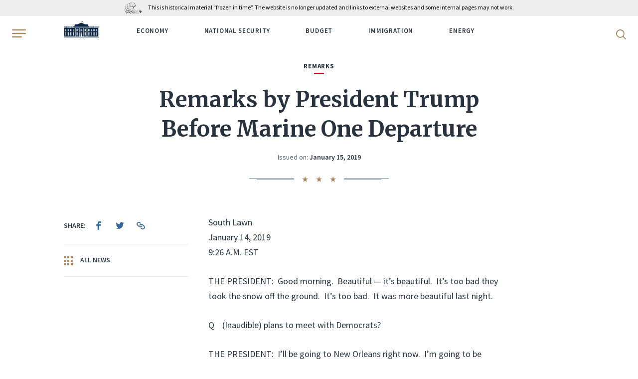

--- FILE ---
content_type: text/html; charset=UTF-8
request_url: https://trumpwhitehouse.archives.gov/briefings-statements/remarks-president-trump-marine-one-departure-31/?utm_source=link&utm_medium=header
body_size: 15610
content:
<!DOCTYPE html>
<html lang="en-US" class="no-js">
<head>
	<script>document.documentElement.className = document.documentElement.className.replace(/\bno-js\b/, 'js');</script>
	<meta charset="UTF-8">
	<meta http-equiv="x-ua-compatible" content="ie=edge">
	<meta name="viewport" content="width=device-width, initial-scale=1">
	<title>Remarks by President Trump Before Marine One Departure &#8211; The White House</title>
<meta name='robots' content='max-image-preview:large' />
	<style>img:is([sizes="auto" i], [sizes^="auto," i]) { contain-intrinsic-size: 3000px 1500px }</style>
	<script type="application/ld+json">[{"@context":"https://schema.org","@type":"BreadcrumbList","itemListElement":[{"@type":"ListItem","position":1,"name":"News","item":"https://trumpwhitehouse.archives.gov/news/"},{"@type":"ListItem","position":2,"name":"Briefings & Statements","item":"https://trumpwhitehouse.archives.gov/briefings-statements/"},{"@type":"ListItem","position":3,"name":"Remarks by President Trump Before Marine One Departure"}]}]</script>
<link href='https://fonts.googleapis.com' crossorigin rel='preconnect' />
<link href='https://fonts.gstatic.com' crossorigin rel='preconnect' />
<style id='classic-theme-styles-inline-css' type='text/css'>
/*! This file is auto-generated */
.wp-block-button__link{color:#fff;background-color:#32373c;border-radius:9999px;box-shadow:none;text-decoration:none;padding:calc(.667em + 2px) calc(1.333em + 2px);font-size:1.125em}.wp-block-file__button{background:#32373c;color:#fff;text-decoration:none}
</style>
<style id='global-styles-inline-css' type='text/css'>
:root{--wp--preset--aspect-ratio--square: 1;--wp--preset--aspect-ratio--4-3: 4/3;--wp--preset--aspect-ratio--3-4: 3/4;--wp--preset--aspect-ratio--3-2: 3/2;--wp--preset--aspect-ratio--2-3: 2/3;--wp--preset--aspect-ratio--16-9: 16/9;--wp--preset--aspect-ratio--9-16: 9/16;--wp--preset--color--black: #000000;--wp--preset--color--cyan-bluish-gray: #abb8c3;--wp--preset--color--white: #ffffff;--wp--preset--color--pale-pink: #f78da7;--wp--preset--color--vivid-red: #cf2e2e;--wp--preset--color--luminous-vivid-orange: #ff6900;--wp--preset--color--luminous-vivid-amber: #fcb900;--wp--preset--color--light-green-cyan: #7bdcb5;--wp--preset--color--vivid-green-cyan: #00d084;--wp--preset--color--pale-cyan-blue: #8ed1fc;--wp--preset--color--vivid-cyan-blue: #0693e3;--wp--preset--color--vivid-purple: #9b51e0;--wp--preset--gradient--vivid-cyan-blue-to-vivid-purple: linear-gradient(135deg,rgba(6,147,227,1) 0%,rgb(155,81,224) 100%);--wp--preset--gradient--light-green-cyan-to-vivid-green-cyan: linear-gradient(135deg,rgb(122,220,180) 0%,rgb(0,208,130) 100%);--wp--preset--gradient--luminous-vivid-amber-to-luminous-vivid-orange: linear-gradient(135deg,rgba(252,185,0,1) 0%,rgba(255,105,0,1) 100%);--wp--preset--gradient--luminous-vivid-orange-to-vivid-red: linear-gradient(135deg,rgba(255,105,0,1) 0%,rgb(207,46,46) 100%);--wp--preset--gradient--very-light-gray-to-cyan-bluish-gray: linear-gradient(135deg,rgb(238,238,238) 0%,rgb(169,184,195) 100%);--wp--preset--gradient--cool-to-warm-spectrum: linear-gradient(135deg,rgb(74,234,220) 0%,rgb(151,120,209) 20%,rgb(207,42,186) 40%,rgb(238,44,130) 60%,rgb(251,105,98) 80%,rgb(254,248,76) 100%);--wp--preset--gradient--blush-light-purple: linear-gradient(135deg,rgb(255,206,236) 0%,rgb(152,150,240) 100%);--wp--preset--gradient--blush-bordeaux: linear-gradient(135deg,rgb(254,205,165) 0%,rgb(254,45,45) 50%,rgb(107,0,62) 100%);--wp--preset--gradient--luminous-dusk: linear-gradient(135deg,rgb(255,203,112) 0%,rgb(199,81,192) 50%,rgb(65,88,208) 100%);--wp--preset--gradient--pale-ocean: linear-gradient(135deg,rgb(255,245,203) 0%,rgb(182,227,212) 50%,rgb(51,167,181) 100%);--wp--preset--gradient--electric-grass: linear-gradient(135deg,rgb(202,248,128) 0%,rgb(113,206,126) 100%);--wp--preset--gradient--midnight: linear-gradient(135deg,rgb(2,3,129) 0%,rgb(40,116,252) 100%);--wp--preset--font-size--small: 13px;--wp--preset--font-size--medium: 20px;--wp--preset--font-size--large: 36px;--wp--preset--font-size--x-large: 42px;--wp--preset--spacing--20: 0.44rem;--wp--preset--spacing--30: 0.67rem;--wp--preset--spacing--40: 1rem;--wp--preset--spacing--50: 1.5rem;--wp--preset--spacing--60: 2.25rem;--wp--preset--spacing--70: 3.38rem;--wp--preset--spacing--80: 5.06rem;--wp--preset--shadow--natural: 6px 6px 9px rgba(0, 0, 0, 0.2);--wp--preset--shadow--deep: 12px 12px 50px rgba(0, 0, 0, 0.4);--wp--preset--shadow--sharp: 6px 6px 0px rgba(0, 0, 0, 0.2);--wp--preset--shadow--outlined: 6px 6px 0px -3px rgba(255, 255, 255, 1), 6px 6px rgba(0, 0, 0, 1);--wp--preset--shadow--crisp: 6px 6px 0px rgba(0, 0, 0, 1);}:where(.is-layout-flex){gap: 0.5em;}:where(.is-layout-grid){gap: 0.5em;}body .is-layout-flex{display: flex;}.is-layout-flex{flex-wrap: wrap;align-items: center;}.is-layout-flex > :is(*, div){margin: 0;}body .is-layout-grid{display: grid;}.is-layout-grid > :is(*, div){margin: 0;}:where(.wp-block-columns.is-layout-flex){gap: 2em;}:where(.wp-block-columns.is-layout-grid){gap: 2em;}:where(.wp-block-post-template.is-layout-flex){gap: 1.25em;}:where(.wp-block-post-template.is-layout-grid){gap: 1.25em;}.has-black-color{color: var(--wp--preset--color--black) !important;}.has-cyan-bluish-gray-color{color: var(--wp--preset--color--cyan-bluish-gray) !important;}.has-white-color{color: var(--wp--preset--color--white) !important;}.has-pale-pink-color{color: var(--wp--preset--color--pale-pink) !important;}.has-vivid-red-color{color: var(--wp--preset--color--vivid-red) !important;}.has-luminous-vivid-orange-color{color: var(--wp--preset--color--luminous-vivid-orange) !important;}.has-luminous-vivid-amber-color{color: var(--wp--preset--color--luminous-vivid-amber) !important;}.has-light-green-cyan-color{color: var(--wp--preset--color--light-green-cyan) !important;}.has-vivid-green-cyan-color{color: var(--wp--preset--color--vivid-green-cyan) !important;}.has-pale-cyan-blue-color{color: var(--wp--preset--color--pale-cyan-blue) !important;}.has-vivid-cyan-blue-color{color: var(--wp--preset--color--vivid-cyan-blue) !important;}.has-vivid-purple-color{color: var(--wp--preset--color--vivid-purple) !important;}.has-black-background-color{background-color: var(--wp--preset--color--black) !important;}.has-cyan-bluish-gray-background-color{background-color: var(--wp--preset--color--cyan-bluish-gray) !important;}.has-white-background-color{background-color: var(--wp--preset--color--white) !important;}.has-pale-pink-background-color{background-color: var(--wp--preset--color--pale-pink) !important;}.has-vivid-red-background-color{background-color: var(--wp--preset--color--vivid-red) !important;}.has-luminous-vivid-orange-background-color{background-color: var(--wp--preset--color--luminous-vivid-orange) !important;}.has-luminous-vivid-amber-background-color{background-color: var(--wp--preset--color--luminous-vivid-amber) !important;}.has-light-green-cyan-background-color{background-color: var(--wp--preset--color--light-green-cyan) !important;}.has-vivid-green-cyan-background-color{background-color: var(--wp--preset--color--vivid-green-cyan) !important;}.has-pale-cyan-blue-background-color{background-color: var(--wp--preset--color--pale-cyan-blue) !important;}.has-vivid-cyan-blue-background-color{background-color: var(--wp--preset--color--vivid-cyan-blue) !important;}.has-vivid-purple-background-color{background-color: var(--wp--preset--color--vivid-purple) !important;}.has-black-border-color{border-color: var(--wp--preset--color--black) !important;}.has-cyan-bluish-gray-border-color{border-color: var(--wp--preset--color--cyan-bluish-gray) !important;}.has-white-border-color{border-color: var(--wp--preset--color--white) !important;}.has-pale-pink-border-color{border-color: var(--wp--preset--color--pale-pink) !important;}.has-vivid-red-border-color{border-color: var(--wp--preset--color--vivid-red) !important;}.has-luminous-vivid-orange-border-color{border-color: var(--wp--preset--color--luminous-vivid-orange) !important;}.has-luminous-vivid-amber-border-color{border-color: var(--wp--preset--color--luminous-vivid-amber) !important;}.has-light-green-cyan-border-color{border-color: var(--wp--preset--color--light-green-cyan) !important;}.has-vivid-green-cyan-border-color{border-color: var(--wp--preset--color--vivid-green-cyan) !important;}.has-pale-cyan-blue-border-color{border-color: var(--wp--preset--color--pale-cyan-blue) !important;}.has-vivid-cyan-blue-border-color{border-color: var(--wp--preset--color--vivid-cyan-blue) !important;}.has-vivid-purple-border-color{border-color: var(--wp--preset--color--vivid-purple) !important;}.has-vivid-cyan-blue-to-vivid-purple-gradient-background{background: var(--wp--preset--gradient--vivid-cyan-blue-to-vivid-purple) !important;}.has-light-green-cyan-to-vivid-green-cyan-gradient-background{background: var(--wp--preset--gradient--light-green-cyan-to-vivid-green-cyan) !important;}.has-luminous-vivid-amber-to-luminous-vivid-orange-gradient-background{background: var(--wp--preset--gradient--luminous-vivid-amber-to-luminous-vivid-orange) !important;}.has-luminous-vivid-orange-to-vivid-red-gradient-background{background: var(--wp--preset--gradient--luminous-vivid-orange-to-vivid-red) !important;}.has-very-light-gray-to-cyan-bluish-gray-gradient-background{background: var(--wp--preset--gradient--very-light-gray-to-cyan-bluish-gray) !important;}.has-cool-to-warm-spectrum-gradient-background{background: var(--wp--preset--gradient--cool-to-warm-spectrum) !important;}.has-blush-light-purple-gradient-background{background: var(--wp--preset--gradient--blush-light-purple) !important;}.has-blush-bordeaux-gradient-background{background: var(--wp--preset--gradient--blush-bordeaux) !important;}.has-luminous-dusk-gradient-background{background: var(--wp--preset--gradient--luminous-dusk) !important;}.has-pale-ocean-gradient-background{background: var(--wp--preset--gradient--pale-ocean) !important;}.has-electric-grass-gradient-background{background: var(--wp--preset--gradient--electric-grass) !important;}.has-midnight-gradient-background{background: var(--wp--preset--gradient--midnight) !important;}.has-small-font-size{font-size: var(--wp--preset--font-size--small) !important;}.has-medium-font-size{font-size: var(--wp--preset--font-size--medium) !important;}.has-large-font-size{font-size: var(--wp--preset--font-size--large) !important;}.has-x-large-font-size{font-size: var(--wp--preset--font-size--x-large) !important;}
:where(.wp-block-post-template.is-layout-flex){gap: 1.25em;}:where(.wp-block-post-template.is-layout-grid){gap: 1.25em;}
:where(.wp-block-columns.is-layout-flex){gap: 2em;}:where(.wp-block-columns.is-layout-grid){gap: 2em;}
:root :where(.wp-block-pullquote){font-size: 1.5em;line-height: 1.6;}
</style>
<link rel='stylesheet' id='google-fonts-css' href='https://fonts.googleapis.com/css2?family=Merriweather:ital,wght@0,300;0,400;0,700;0,900;1,300;1,400;1,700;1,900&#038;family=Source+Sans+Pro:ital,wght@0,300;0,400;0,600;0,700;1,300;1,400;1,600;1,700&#038;display=swap' type='text/css' media='all' />
<link rel='stylesheet' id='site-css' href='https://trumpwhitehouse.archives.gov/wp-content/themes/whitehouse/assets/dist/site.min.css?ver=e6935da6' type='text/css' media='all' />
<script type="text/javascript" src="https://trumpwhitehouse.archives.gov/wp-content/themes/whitehouse/assets/dist/polyfills.min.js?ver=e6935da6" id="polyfills-js" nomodule></script>
<link rel="canonical" href="https://trumpwhitehouse.archives.gov/briefings-statements/remarks-president-trump-marine-one-departure-31/" />
<link rel="icon" type="image/x-icon" href="/favicon.ico?ver=e6935da6">
<link rel="icon" type="image/png" sizes="32x32" href="/favicon-32x32.png?ver=e6935da6">
<link rel="icon" type="image/png" sizes="16x16" href="/favicon-16x16.png?ver=e6935da6">
<link rel="apple-touch-icon-precomposed" sizes="180x180" href="/apple-touch-icon-precomposed.png?ver=e6935da6">
<link rel="icon" type="image/png" sizes="256x256" href="/touch-icon-256x256.png?ver=e6935da6">
<link rel="icon" type="image/png" sizes="192x192" href="/touch-icon-192x192.png?ver=e6935da6">
<link rel="manifest" href="/site.webmanifest?ver=e6935da6">
<link rel="mask-icon" href="/safari-pinned-tab.svg?ver=e6935da6" color="#336799">
<meta name="apple-mobile-web-app-title" content="The White House">
<meta name="application-name" content="The White House">
<meta name="msapplication-TileColor" content="#0c2644">
<meta name="theme-color" content="#f5f5f5">
	         <!-- Google Tag Manager -->
  <script>(function(w,d,s,l,i){w[l]=w[l]||[];w[l].push({'gtm.start':
  new Date().getTime(),event:'gtm.js'});var f=d.getElementsByTagName(s)[0],
  j=d.createElement(s),dl=l!='dataLayer'?'&l='+l:'';j.async=true;j.src=
  'https://www.googletagmanager.com/gtm.js?id='+i+dl;f.parentNode.insertBefore(j,f);
  })(window,document,'script','dataLayer','GTM-WLMC86');</script>
  <!-- End Google Tag Manager -->
        </head>
<body class="briefing-statement-template-default single single-briefing-statement postid-130380">
<!-- Google Tag Manager (noscript) -->
<noscript><iframe alt="Google Tag Manager" src="https://www.googletagmanager.com/ns.html?id=GTM-WLMC86"
height="0" width="0" style="display:none;visibility:hidden" title="Google Tag Manager"></iframe></noscript>
<!-- End Google Tag Manager (noscript) -->

<a class="skip-link" href="#main-content"><span>Skip to content</span></a>

<div class="body-overflow">
<header class="header header--dark header--mobile-share">
	<div class="header__container">
		<div class='nara-disclaimer' style='background-color:#eee;color:black;'>
			<div class='nara-disclaimer-inner header__wrap' >
				<a href='https://www.archives.gov' title='National Archives'><img src='https://www.archives.gov/nara-banner/nara-logo-eagle.svg' alt='National Archives' /></a>
				<span>This is historical material “frozen in time”. The website is no longer updated and links to external websites and some internal pages may not work.</span>
			</div>
		</div>
		<div class="header__inner">
			<button type="button" class="header__hamburger" aria-label="Open Menu">
				<b class="svg svg--hamburger"><svg xmlns="http://www.w3.org/2000/svg" viewBox="0 0 24 14" height="20" width="28" role="img" focusable="false"><title>Open Menu</title><path fill="#A98860" d="M.64,12H16.36c.36,0,.64.43.64,1s-.28,1-.64,1H.64C.28,14,0,13.57,0,13s.28-1,.64-1M23.1,2H.9A.94.94,0,0,1,0,1,.94.94,0,0,1,.9,0H23.1A.94.94,0,0,1,24,1a.94.94,0,0,1-.9,1M.9,8A.94.94,0,0,1,0,7,.94.94,0,0,1,.9,6H23.1A.94.94,0,0,1,24,7a.94.94,0,0,1-.9,1Z"></path></svg></b>			</button>
			<div class="header__wrap">
				<div class="header__logo">
					<a href="https://trumpwhitehouse.archives.gov">
						<span class="visually-hidden">WhiteHouse.gov</span>
						<b class="svg svg--logo"><svg xmlns="http://www.w3.org/2000/svg" width="75" height="35" viewBox="0 0 300 140" role="img" focusable="false"><title>WhiteHouse.gov</title><style>.st0{fill:#fff}.st1{fill:#cbcbca}.st2,.st3{fill:#d9dce1}</style><path class="st0" d="M149.8 93.2V59.6h-39l39 33.6zM145 70.7h4.4v6.7H145v-6.7zm4.4 7.8v6.8H145v-6.8h4.4zm.9-18.9v33.6l39-33.6h-39zm4.9 25.7h-4.4v-6.7h4.4v6.7zm-4.4-7.9v-6.7h4.4v6.7h-4.4z"></path><path class="st0" d="M189.6 59.6l-39.4 34 2.4 3h-5.2l2.4-3-39.5-34H2.7v73h141.6v-27.2h5.2v27.3h1v-27.3h5.2v27.3h141.6v-73H189.6zM109 70.7h4.4v6.7H109v-6.7zm-25.8 0h4.4v6.7h-4.4v-6.7zm0 7.8h4.4v6.8h-4.4v-6.8zm-5.8-7.8h4.4v6.7h-4.3v-6.7zm0 7.8h4.4v6.8h-4.3v-6.8zm-22-7.8h4.4v6.7h-4.3v-6.7zm-16.2 0h4.3v6.7h-4.3v-6.7zm0 7.8h4.3v6.8h-4.3v-6.8zm-5.8-7.8h4.4v6.7h-4.3v-6.7zm0 7.8h4.4v6.8h-4.3v-6.8zm-22-7.8h4.4v6.7h-4.4v-6.7zm0 7.8h4.4v6.8h-4.4v-6.8zm4.6 46h-4.3v-8.1H16v8zm0-9.2h-4.3v-8H16v8zm0-9.3h-4.3v-8H16v8zm-3.5-12.6h-.7c0-1.5 2.2-3.4 4.7-3.4s4.7 1.9 4.7 3.4h-.7c0-1.3-1.7-2.2-4-2.2s-4 .9-4 2.2zm8.8 31H17v-8h4.4v8zm0-9.1H17v-8h4.4v8zm0-9.3H17v-8h4.4v8zm.2-20.7h-4.3v-6.7h4.3v6.7zm0-7.9h-4.3v-6.7h4.3v6.7zm16.5 47h-4.3v-8H38v8zm0-9.1h-4.3v-8H38v8zm0-9.3h-4.3v-8H38v8zm5.3 18.4H39v-8h4.3v8zm0-9.1H39v-8h4.3v8zm0-9.3H39v-8h4.3v8zM43 93.4l-4.4-2-4.4 2h-1.3l5.7-3.4 5.7 3.4H43zm12.6-14.9h4.3v6.8h-4.3v-6.8zm4.5 46h-4.3v-8.1H60v8zm0-9.2h-4.3v-8H60v8zm0-9.3h-4.3v-8H60v8zm-3.5-12.6h-.7c0-1.5 2.2-3.4 4.7-3.4s4.7 1.9 4.7 3.4h-.7c0-1.3-1.7-2.2-4-2.2s-4 .9-4 2.2zm8.8 31H61v-8h4.4v8zm0-9.1H61v-8h4.4v8zm0-9.3H61v-8h4.4v8zm.2-20.7h-4.3v-6.7h4.3v6.7zm0-7.9h-4.3v-6.7h4.3v6.7zm16.5 47h-4.3v-8H82v8zm0-9.1h-4.3v-8H82v8zm0-9.3h-4.3v-8H82v8zm5.3 18.4H83v-8h4.3v8zm0-9.1H83v-8h4.3v8zm0-9.3H83v-8h4.3v8zM87 93.4l-4.4-2-4.4 2h-1.3l5.7-3.4 5.7 3.4H87zm22-14.9h4.4v6.8H109v-6.8zm4.7 46h-4.4v-8.1h4.4v8zm0-9.2h-4.4v-8h4.4v8zm0-9.3h-4.4v-8h4.4v8zM110 93.5h-.8c0-1.6 2.2-3.5 4.7-3.5 2.6 0 4.8 2 4.8 3.4h-.8c0-1.3-1.7-2.2-4-2.2s-4 .9-4 2.3zm8.8 31h-4.4v-8.1h4.4v8zm0-9.2h-4.4v-8h4.4v8zm0-9.3h-4.4v-8h4.4v8zm.2-20.7h-4.4v-6.7h4.4v6.7zm0-7.9h-4.4v-6.7h4.4v6.7zm30.6 23.9h-2.3v-4.4h2.3v4.4zm2.9 0h-2.3v-4.4h2.3v4.4zm123.7-30.6h4.4v6.7h-4.4v-6.7zm-16.2 0h4.4v6.7h-4.4v-6.7zm0 7.8h4.4v6.8h-4.4v-6.8zm-5.7-7.8h4.4v6.7h-4.4v-6.7zm0 7.8h4.4v6.8h-4.4v-6.8zm-22-7.8h4.4v6.7h-4.3v-6.7zm-16.1 0h4.3v6.7h-4.3v-6.7zm0 7.8h4.3v6.8h-4.3v-6.8zm-5.8-7.8h4.4v6.7h-4.4v-6.7zm0 7.8h4.4v6.8h-4.4v-6.8zm-32-7.8h4.5v6.7h-4.4v-6.7zm0 7.8h4.5v6.8h-4.4v-6.8zm4.7 46h-4.4v-8.1h4.4v8zm0-9.2h-4.4v-8h4.4v8zm0-9.3h-4.4v-8h4.4v8zm-3.5-12.5h-.8c0-1.6 2.2-3.5 4.7-3.5 2.6 0 4.8 2 4.8 3.4h-.8c0-1.3-1.7-2.2-4-2.2s-4 .9-4 2.3zm8.8 31H184v-8.1h4.4v8zm0-9.2H184v-8h4.4v8zm0-9.3H184v-8h4.4v8zm.2-20.7h-4.4v-6.7h4.4v6.7zm0-7.9h-4.4v-6.7h4.4v6.7zm26.4 47h-4.3v-8h4.3v8zm0-9.1h-4.3v-8h4.3v8zm0-9.3h-4.3v-8h4.3v8zm5.3 18.4H216v-8h4.4v8zm0-9.1H216v-8h4.4v8zm0-9.3H216v-8h4.4v8zm-.4-12.6l-4.4-2-4.4 2h-1.3l5.7-3.4 5.7 3.4H220zm12.5-14.9h4.3v6.8h-4.3v-6.8zm4.6 46h-4.4v-8.1h4.4v8zm0-9.2h-4.4v-8h4.4v8zm0-9.3h-4.4v-8h4.4v8zm-3.6-12.5h-.7c0-1.6 2.2-3.5 4.7-3.5 2.6 0 4.7 1.9 4.7 3.5h-.7c0-1.4-1.7-2.3-4-2.3s-4 .9-4 2.3zm8.8 31H238v-8.1h4.3v8zm0-9.2H238v-8h4.3v8zm0-9.3H238v-8h4.3v8zm.3-20.7h-4.4v-6.7h4.4v6.7zm0-7.9h-4.4v-6.7h4.4v6.7zm16.4 47h-4.4v-8h4.4v8zm0-9.1h-4.4v-8h4.4v8zm0-9.3h-4.4v-8h4.4v8zm5.3 18.4h-4.4v-8h4.4v8zm0-9.1h-4.4v-8h4.4v8zm0-9.3h-4.4v-8h4.4v8zm-.5-12.6l-4.4-2-4.3 2h-1.4l5.8-3.4 5.7 3.4h-1.4zm12.5-14.9h4.4v6.8h-4.4v-6.8zm4.6 46h-4.3v-8.1h4.3v8zm0-9.2h-4.3v-8h4.3v8zm0-9.3h-4.3v-8h4.3v8zm-3.5-12.6h-.7c0-1.5 2.2-3.4 4.7-3.4s4.7 1.9 4.7 3.4h-.7c0-1.3-1.7-2.2-4-2.2s-4 .9-4 2.2zm8.8 31h-4.4v-8h4.4v8zm0-9.1h-4.4v-8h4.4v8zm0-9.3h-4.4v-8h4.4v8zm.2-20.7h-4.3v-6.7h4.3v6.7zm0-7.9h-4.3v-6.7h4.3v6.7zM0 48.2v1.3h2.7v8.1h294.7v-8H300v-1.4H0zm5.4 6.5h-1v-5.4h1v5.4zm1.8 0h-1v-5.4h1v5.4zm1.8 0H8v-5.4h1v5.4zm1.7 0h-1v-5.4h1v5.4zm1.8 0h-1v-5.4h1v5.4zm1.8 0h-1v-5.4h1v5.4zm1.8 0h-1v-5.4h1v5.4zm1.7 0h-1v-5.4h1v5.4zm1.8 0h-1v-5.4h1v5.4zm6.9 0h-1v-5.4h1v5.4zm1.8 0h-1v-5.4h1v5.4zm1.7 0h-1v-5.4h1v5.4zm1.8 0h-1v-5.4h1v5.4zm1.8 0h-1v-5.4h1v5.4zm1.8 0h-1v-5.4h1v5.4zm1.7 0h-1v-5.4h1v5.4zm1.8 0h-1v-5.4h1v5.4zm1.8 0h-1v-5.4h1v5.4zm6.9 0h-1v-5.4h1v5.4zm1.7 0h-1v-5.4h1v5.4zm1.8 0h-1v-5.4h1v5.4zm1.8 0h-1v-5.4h1v5.4zm1.8 0h-1v-5.4h1v5.4zm1.7 0h-1v-5.4h1v5.4zm1.8 0h-1v-5.4h1v5.4zm1.8 0h-1v-5.4h1v5.4zm1.8 0h-1v-5.4h1v5.4zm6.8 0h-1v-5.4h1v5.4zm1.8 0h-1v-5.4h1v5.4zm1.8 0h-1v-5.4h1v5.4zm1.8 0h-1v-5.4h1v5.4zm1.7 0h-1v-5.4h1v5.4zm1.8 0h-1v-5.4h1v5.4zm1.8 0h-1v-5.4h1v5.4zm1.8 0h-1v-5.4h1v5.4zm1.7 0h-1v-5.4h1v5.4zm135.3 0h-1v-5.4h1v5.4zm1.8 0h-1v-5.4h1v5.4zm1.8 0h-1v-5.4h1v5.4zm1.8 0h-1v-5.4h1v5.4zm1.7 0h-1v-5.4h1v5.4zm1.8 0h-1v-5.4h1v5.4zm1.8 0h-1v-5.4h1v5.4zm1.7 0h-1v-5.4h1v5.4zm1.8 0h-1v-5.4h1v5.4zm7 0h-1v-5.4h1v5.4zm1.7 0h-1v-5.4h1v5.4zm1.8 0h-1v-5.4h1v5.4zm1.7 0h-1v-5.4h1v5.4zm1.8 0h-1v-5.4h1v5.4zm1.8 0h-1v-5.4h1v5.4zm1.8 0h-1v-5.4h1v5.4zm1.7 0h-1v-5.4h1v5.4zm1.8 0h-1v-5.4h1v5.4zm6.9 0h-1v-5.4h1v5.4zm1.8 0h-1v-5.4h1v5.4zm1.7 0h-1v-5.4h1v5.4zm1.8 0h-1v-5.4h1v5.4zm1.8 0h-1v-5.4h1v5.4zm1.8 0h-1v-5.4h1v5.4zm1.7 0h-1v-5.4h1v5.4zm1.8 0h-1v-5.4h1v5.4zm1.8 0h-1v-5.4h1v5.4zm6.9 0h-1v-5.4h1v5.4zm1.7 0h-1v-5.4h1v5.4zm1.8 0h-1v-5.4h1v5.4zm1.8 0h-1v-5.4h1v5.4zm1.8 0h-1v-5.4h1v5.4zm1.7 0h-1v-5.4h1v5.4zm1.8 0h-1v-5.4h1v5.4zm1.8 0h-1v-5.4h1v5.4zm1.8 0h-1v-5.4h1v5.4zM150.3 15.6V9.8c-.2 0-.4.3-.6.5v-.1 5.4h.6z"></path><path class="st0" d="M149.7 7.7V7c5.5-3.4 10.9 3.4 16.3 0v.7c-5.4 3.4-10.8-3.5-16.3 0zM166 9v-.7c-5.4 3.4-10.8-3.4-16.3 0V9c5.5-3.4 10.9 3.4 16.3 0zm-15.2.8c5.1-2 10.1 3.7 15.2.5v-.7c-5.4 3.5-10.8-3.4-16.3 0v.7l1.2-.6zm1.2-6v-.1l-.1.1-.2.1h.2l-.1.3.1-.2.2.1V4v-.1h-.1zm0-1V3h-.3.2v.2h.2V3h-.1v-.2zm.9 1.2H153.2V4v-.2h-.1v-.1l-.1.1h-.2l.1.1V4zm-.9.8v-.2.2h-.3.2V5l.2.1V5l.1-.2h-.2zm-.6-3.3v.2h-.2l.1.2V2l.1-.1h.2v-.1-.2h-.1zm1.2 3.6V5h-.1v.1h-.2l.1.2v.1h.2v-.2h0zm0-2l-.2.2h-.1l.1.2v.1h.2v-.2h0V3zm.5 1.7l.1.1v-.1-.1h-.1v-.2l-.1.2h-.2.1V5h.2zm-.6-.8v.2h-.2l.1.1v.2h.2v-.1l.1-.2h-.1V4zm0-2.7v.2h-.2l.1.1v.2l.1-.1h.1v-.1l.1-.1h-.2v-.2zm0 1v.1h-.2l.1.1v.2l.1-.1.2.1-.1-.2h.1v-.1h-.1v-.2zm-1 .2l-.1.2h-.2.1V3l.1-.2h.2v-.2h-.1v-.1zm.5-.6V2h-.3.2V2.3l.2.1v-.2l.1-.1h-.2V2zm-1.7 1.9V4h-.2l.1.1v.2l.1-.2h.2v-.3l-.1.1v-.1zm0 .9v.2h-.2l.1.1v.2l.1-.2h.2v-.3l-.1.1v-.1zm0-1.8V3h-.2l.2.1-.1.2.1-.2h.2V3h-.1V3zm0-1v.3h-.2.1v.3l.1-.2h.2v-.1V2h-.1zm5.3.2l.1-.1.2.1V2h-.1v-.3l-.1.2h-.2.1v.3zm-5.2 3.6v-.1.1l-.1.1-.2.1h.1v.2l.1-.1h.2v-.2-.1zm1-2.3v.2h-.2.1V4l.1-.2h.2v-.2h-.1v-.1zM151 5V5 5h-.3l.2.1v.1h.2v-.2l.1-.1h-.2zm.5-.7v.2h-.2.1v.2H151.6v-.1-.2h-.1v-.1zm-.5-2.1v.2h-.3l.2.1v0h.2l.1-.2h-.2v-.1zm.6 3.1v-.1l-.1.1-.2.1h.1v.3l.1-.2.2.1v-.2-.1h-.1zm-.6-2.2v.2h-.3l.2.1v0h.1l.1.1v-.2l.1-.1h-.2v-.1zm0 1V4v.2h-.3l.2.1v0h.2l.1-.2h-.2zm2.6.3l.2.1v-.1l.1-.2h-.2V4v.2h-.3l.2.1zm1.6-.2H155.4l-.1-.1h.1l-.1-.1-.1-.2v.1h-.3l.2.1v.2zm0 1l.1-.2.2.2-.1-.2h.1l-.1-.1-.1-.2v.2h-.3.2v.2zm0-2v.1h.2v-.1h.1l-.2-.1v-.2.1h-.3l.2.1v.2zm0-.8H155.4l-.1-.1.1-.1h-.1l-.1-.2V2h-.3l.2.1v.2zm-.5.2v.1l.2.1v-.2h-.1v-.3l-.1.2h-.2l.2.1zm0 1l.2.1v-.1l.1-.1h-.2v-.2l-.1.1h-.2l.1.1v.2zm0-1.8l.2.1v-.2h-.1v-.3l-.1.2h-.2l.1.1v.2zm1 4l.1-.2.2.2v-.2l-.1-.1v-.1-.1h-.1v.1h-.2l.1.1v.2zM152.9 3h.2v-.2h0v-.2l-.1.1h-.2l.1.1v.2zm2.7 1.6v.1H155.9v-.1l-.1-.1v-.2l-.1.1h-.2l.1.1v.1zm0-.8H155.9v-.1l-.1-.1v-.2l-.1.1h-.2l.1.1V4zm0-1h.1l.2.2v-.2-.1h-.1v-.2l-.1.1h-.2l.2.1zm-2.1-.4v.1h.2v-.1h.1v-.1h-.2v-.2.2h-.3l.2.1zm0 1l.2.1v-.2h.1l-.2-.1v-.2.2h-.3l.2.1v.2zm0-1.8h.2v-.1l.1-.1h-.2v-.2.2h-.3.2v.3zm0 3.7v-.1l.2.1v-.2h-.1V5v.1h-.3l.2.1v.2zm-.6-3.2H153.2V2h-.1v-.3l-.1.2h-.2l.1.1v.2zm1.6 3.3H154.8v-.1l.1-.1h-.2v-.1V5l-.1.1h-.2l.1.1v.2zM154 5l.1-.1.2.1v-.2l-.1-.1v-.2l-.1.2h-.2l.1.1V5zm.5-.5h.1l.2.1v-.2h-.1V4l-.1.2h-.2l.1.1zm-.5-2.3H154.3v-.1V2h-.1v-.2l-.1.2h-.2.1v.3zm0 .9h.1l.2.1V3l-.1-.1v-.2l-.1.2h-.2l.1.1v.1zm0 1l.1-.1h.2V4l-.1-.1v-.2l-.1.2h-.2.1v.3zm2.2 1.8c3.3.9 6.5 2.5 9.8.5v-.7c-3.3 2-6.5.4-9.8-.5v-.7c3.3 1 6.6 2.6 9.8.5v-.6c-3.3 2-6.5.4-9.8-.5v-.7c3.3 1 6.6 2.6 9.8.5v-.6c-3.3 2-6.5.4-9.8-.5v-.7c3.3 1 6.6 2.6 9.8.5v-.7c-3.3 2-6.5.4-9.8-.5V6zm-6.4-4.6V7 1.3zm6.5 0l-.5-.1a19.6 19.6 0 00-6 .1v.2c.9-.3 2.3-.4 3.8-.4l2.2.2.6.1v-.1zm-71 45l-1-2.9 9.3-3.8V28.7l24.3-.2L150 15l31.6 13.5 24.8.3-.1 10.8 9.4 3.9-1 2.9H85.3zM0 134.7h300v5.4H0z"></path><path class="st1" opacity=".1" d="M192 66h-86l-10.8-6.4h109.3z"></path><path class="st3" d="M137 132.3h-.2v-1c0-.2 0-.3-.2-.5a1 1 0 00-.3-.7h-.1a1 1 0 00-.2-.4l-.1-.2a421687 421687 0 01-.8-62l.2-.6c0-.3 0-.6-.2-.9v-1.5c.1-.2.2-.3.1-.5v-.8c.2 0 .2-.2.3-.3.3-.2.5-.5.5-1l.1-.4v-1.1-.3h.7l-.4-.4h-7.9-.2l-.1.4h.6V62c0 .5.3.8.6 1l.2.3v.7l.1.6.1 1.4c-.3.4-.4 1-.2 1.4l.1.2.1.3-.8 61.7-.1.2-.2.3-.1.2a1 1 0 00-.3.7l-.2.4v1.4h9v-.4zm34 0h-.3v-1c0-.2 0-.3-.2-.5a1 1 0 00-.3-.7 1 1 0 00-.3-.4l-.1-.2a421687 421687 0 01-.7-62l.2-.6c0-.3 0-.6-.2-.9h-.1v-1.5l.2-.5v-.8l.2-.3c.3-.2.5-.5.5-1l.2-.4v-1.1-.3h.6l-.3-.4h-8-.2l-.1.4h.6V62c.1.5.3.8.6 1l.2.3v.7c0 .3 0 .4.2.6v1.4c-.3.4-.3 1-.2 1.4l.2.2v.3l-.8 61.7v.2c-.2 0-.2.2-.3.3v.2a1 1 0 00-.4.7l-.2.4v1.4h9v-.4zm-68.9 0h-.2v-1l-.2-.5a1 1 0 00-.4-.7 1 1 0 00-.2-.4l-.1-.2a421687 421687 0 01-.8-62l.2-.6c0-.3 0-.6-.2-.9v-1.5c.1-.2.2-.3.1-.5v-.8c.2 0 .2-.2.3-.3.3-.2.5-.5.5-1l.1-.4v-1.1-.3h.7l-.4-.4h-7.9-.2l-.1.4h.6V62c0 .5.3.8.6 1l.2.3v.7l.1.6v1.4c-.2.4-.3 1 0 1.4v.2l.1.3-.8 61.7-.1.2-.2.3-.1.2a1 1 0 00-.3.7l-.2.4v1.4h9l-.1-.4zm101.8 0h-.3v-1l-.1-.5a1 1 0 00-.4-.7 1 1 0 00-.3-.4v-.2a421687 421687 0 01-.8-62l.2-.6c0-.3 0-.6-.2-.9v-1.5l.1-.5v-.8l.2-.3c.3-.2.5-.5.6-1l.1-.4v-1.1-.3h.6l-.3-.4h-7.9-.2l-.2.4h.6V61.5l.1.4c0 .5.2.8.5 1l.3.3v.7l.1.6v1.4c-.2.4-.3 1-.1 1.4l.1.2v.3l-.7 61.7-.1.2-.2.3-.2.2a1 1 0 00-.3.7l-.1.4v1.4h9l-.1-.4z"></path><path class="st2" d="M104.4 41.5l45.1-18.6 46.6 18.6z"></path></svg></b>					</a>
				</div>

														<div class="header__mobile-share">
						<a data-clipboard-text="https://trumpwhitehouse.archives.gov/briefings-statements/remarks-president-trump-marine-one-departure-31/?utm_source=link&#038;utm_medium=header" href="https://trumpwhitehouse.archives.gov/briefings-statements/remarks-president-trump-marine-one-departure-31/?utm_source=link&#038;utm_medium=header">
							<b class="svg svg--share-link"><svg xmlns="http://www.w3.org/2000/svg" width="17" height="15" role="img" focusable="false"><title>Copy URL to your clipboard</title><use xlink:href="#svg-4dd483c688c555a0e4c94d866f95f8f3" href="#svg-4dd483c688c555a0e4c94d866f95f8f3"></use></svg></b> Share
						</a>
					</div>
				
				<nav class="nav nav--primary header__nav"><ul class="nav__menu nav__menu--depth0 menu"><li class="nav__menu-item nav__menu-item--depth0 menu-item menu-item-type-post_type menu-item-object-issue menu-item-692"><a href="https://trumpwhitehouse.archives.gov/issues/economy-jobs/" class="nav__link">Economy</a></li>
<li class="nav__menu-item nav__menu-item--depth0 menu-item menu-item-type-post_type menu-item-object-issue menu-item-693"><a href="https://trumpwhitehouse.archives.gov/issues/national-security-defense/" class="nav__link">National Security</a></li>
<li class="nav__menu-item nav__menu-item--depth0 menu-item menu-item-type-post_type menu-item-object-issue menu-item-16229"><a href="https://trumpwhitehouse.archives.gov/issues/budget-spending/" class="nav__link">Budget</a></li>
<li class="nav__menu-item nav__menu-item--depth0 menu-item menu-item-type-post_type menu-item-object-issue menu-item-16236"><a href="https://trumpwhitehouse.archives.gov/issues/immigration/" class="nav__link">Immigration</a></li>
<li class="nav__menu-item nav__menu-item--depth0 menu-item menu-item-type-post_type menu-item-object-issue menu-item-255535"><a href="https://trumpwhitehouse.archives.gov/issues/energy-environment/" class="nav__link">Energy</a></li>
</ul></nav>			</div>
			<a href="https://trumpwhitehouse.archives.gov/search/" class="header__search">
				<span class="visually-hidden">Search WhiteHouse.gov</span>
				<b class="svg svg--search"><svg xmlns="http://www.w3.org/2000/svg" viewBox="0 0 20 20" height="20" width="20" role="img" focusable="false"><title>Open Search</title><path fill="#A98860" d="M20,18.7l-5.1-5.1c2.6-3.3,2.4-8.1-0.6-11.2C12.7,0.9,10.6,0,8.4,0C6.1,0,4,0.9,2.5,2.5 C0.9,4,0,6.1,0,8.4s0.9,4.3,2.5,5.9c1.6,1.6,3.7,2.5,5.9,2.5c1.9,0,3.8-0.7,5.3-1.8l5.1,5.1L20,18.7z M8.5,15 c-1.7,0-3.4-0.7-4.6-1.9C2.7,11.9,2,10.2,2,8.5s0.7-3.4,1.9-4.6C5.1,2.7,6.8,2,8.5,2c1.7,0,3.4,0.7,4.6,1.9c2.5,2.5,2.5,6.7,0,9.2 C11.9,14.3,10.2,15,8.5,15z"></path></svg></b>			</a>
		</div>
	</div>
</header>
<main id="main-content">

<div class="page-header page-header--small-title">
	<div class="page-header__wrap">
					<p class="page-header__section">
				Remarks			</p>
				<h1 class="page-header__title">Remarks by President Trump Before Marine One Departure</h1>
		<div class="meta meta--mobile-wrap">
						<p class="meta__date">
				<span class="meta__label">Issued on:</span>
				<time>January 15, 2019</time>
			</p>
		</div>
		<span class="divider"><hr><hr></span>
	</div>
</div>

<div class="page-content">
	<div class="page-content__wrap">
		<div class="page-content__content editor">
			<aside class="editor__module editor__module--left editor__module--named editor__module-share"><div class="share share--sidebar">
	<div class="share__label" >
				<span class="share__label-static">Share:</span>
	</div>
	<ul class="share__list" role="menu">
		<li class="share__item share__item--facebook" role="menuitem">
			<a class="share__link share__link--facebook" href="https://www.facebook.com/sharer.php?u=https%3A%2F%2Ftrumpwhitehouse.archives.gov%2Fbriefings-statements%2Fremarks-president-trump-marine-one-departure-31%2F%3Futm_source%3Dfacebook" target="_blank" rel="noopener noreferrer" aria-label="Share on Facebook">
				<b class="svg svg--share-facebook"><svg xmlns="http://www.w3.org/2000/svg" width="10" height="18" role="img" focusable="false"><title>Share on Facebook</title><use xlink:href="#svg-8c645b960ff3a8031691e9258940e50e" href="#svg-8c645b960ff3a8031691e9258940e50e"></use></svg></b>			</a>
		</li>
		<li class="share__item share__item--twitter" role="menuitem">
			<a class="share__link share__link--twitter" href="https://twitter.com/intent/tweet?url=https%3A%2F%2Ftrumpwhitehouse.archives.gov%2Fbriefings-statements%2Fremarks-president-trump-marine-one-departure-31%2F%3Futm_source%3Dtwitter&#038;text=Remarks%20by%20President%20Trump%20Before%20Marine%20One%20Departure&#038;via=whitehouse" target="_blank" rel="noopener noreferrer" aria-label="Share on Twitter">
				<b class="svg svg--share-twitter"><svg xmlns="http://www.w3.org/2000/svg" width="17" height="14" role="img" focusable="false"><title>Share on Twitter</title><use xlink:href="#svg-13e93fe2226e13b1a1ddb60695bf0e73" href="#svg-13e93fe2226e13b1a1ddb60695bf0e73"></use></svg></b>			</a>
		</li>
		<li class="share__item share__item--copy" role="menuitem">
							<a class="share__link share__link--copy" data-clipboard-text="https://trumpwhitehouse.archives.gov/briefings-statements/remarks-president-trump-marine-one-departure-31/?utm_source=link" href="https://trumpwhitehouse.archives.gov/briefings-statements/remarks-president-trump-marine-one-departure-31/?utm_source=link" aria-label="Copy URL to your clipboard">
					<b class="svg svg--share-link"><svg xmlns="http://www.w3.org/2000/svg" width="17" height="15" role="img" focusable="false"><title>Copy URL to your clipboard</title><use xlink:href="#svg-4dd483c688c555a0e4c94d866f95f8f3" href="#svg-4dd483c688c555a0e4c94d866f95f8f3"></use></svg></b>				</a>
					</li>
	</ul>
</div>
</aside>
			
			<aside class="editor__module editor__module--left editor__module--named editor__module-all"><div class="sidebar-button">
	<a class="sidebar-button__text" href="https://trumpwhitehouse.archives.gov/news/">
		<b class="svg svg--all sidebar-button__icon"><svg xmlns="http://www.w3.org/2000/svg" width="18" height="18" aria-hidden="true" focusable="false"><use xlink:href="#svg-7de73667a66874b3c48632b196204440" href="#svg-7de73667a66874b3c48632b196204440"></use></svg></b>		All News	</a>
</div>
</aside>
			
			<!-- The Content -->
			<p>South Lawn<br />
January 14, 2019<br />
9:26 A.M. EST</p>
<p>THE PRESIDENT:  Good morning.  Beautiful &#8212; it&#8217;s beautiful.  It&#8217;s too bad they took the snow off the ground.  It&#8217;s too bad.  It was more beautiful last night.</p>
<p>Q    (Inaudible) plans to meet with Democrats?</p>
<p>THE PRESIDENT:  I&#8217;ll be going to New Orleans right now.  I&#8217;m going to be speaking in front of our great farmers.  I look forward to that.  I did it last year, and I look forward to it.  So we&#8217;ll be back a little bit later.</p>
<p>I believe &#8212; I don&#8217;t know if the weather changes things, but the Clemson championship team, the national championship team, will be coming tonight.  It&#8217;ll be exciting.  A very great team.  An unbelievable team.</p>
<p>They&#8217;ll be coming tonight.  And I think we&#8217;re going to serve McDonald&#8217;s, Wendy&#8217;s, and Burger King, with some pizza.  I really mean it.  It&#8217;ll be interesting.  And I would think that&#8217;s their favorite food.  So we&#8217;ll see what happens.  But they&#8217;re coming tonight &#8212; the national champions &#8212; subject to the weather.</p>
<p>Q    (Inaudible) shutdown?  When are you going to talk to Democrats?</p>
<p>THE PRESIDENT:  So I&#8217;ve been here all weekend.  A lot of the Democrats were in Puerto Rico, celebrating something.  I don&#8217;t know, maybe they&#8217;re celebrating the shutdown.  We have a very big crisis &#8212; a humanitarian crisis &#8212; on the border.  Everybody knows it.  They know it.  And many of them are saying, &#8220;We agree with you.&#8221;  Many of them are calling, and many of them are breaking.</p>
<p>The Republicans are rock solid.  We&#8217;ve got to take care of our border.  Many of the people &#8212; they&#8217;re all going to get their money.  Many of the people that aren&#8217;t being paid right now are in total agreement with us.  You saw the Border Patrol agents.  You saw what was happening.  They&#8217;re in total agreement with us.</p>
<p>So we&#8217;ll see how it all goes.  I will tell you this: We have a priority.  It&#8217;s the safety of our nation.  The southern border has been horrible for decades, and it&#8217;s now &#8212; because of the success of our country, it&#8217;s now at a level that we cannot put up with.</p>
<p>The Democrats have to do something.  We need their votes.  Otherwise, we can&#8217;t solve it without their votes.  They now control the House.  Let&#8217;s see if they can lead.  I don&#8217;t know that they can lead, but we&#8217;re going to soon find out.</p>
<p>Q    Did you hear about Senator Lindsey Graham&#8217;s suggestion that you reopen temporarily?</p>
<p>THE PRESIDENT:  What did you say?</p>
<p>Q    Lindsey Graham suggested that you reopen the government temporarily while you continue to negotiate.</p>
<p>THE PRESIDENT:  Well, that was a suggestion that Lindsey made.  But I did &#8212; I did reject it, yes.  I&#8217;m not interested.  I want to get it solved.  I don&#8217;t want to just delay it.  I want to get it solved.</p>
<p>Q    (Inaudible) you willing to share the interpreter&#8217;s notes from your meetings with Vladimir Putin?</p>
<p>THE PRESIDENT:  I just don&#8217;t know anything about it.  I read it this morning; it&#8217;s a lot of fake news.  That was a very good meeting.  It was actually a very successful meeting.  And I have those meetings with everything.  I just know nothing about it.</p>
<p>It was a &#8212; a very, very successful meeting.  We talked about Israel.  We talked about the pipeline, that Germany is paying Russia a lot of money; I don&#8217;t think it&#8217;s appropriate, and we talked about that.  We talked about many subjects.  But I have those meetings, one on one, with all leaders, including the President of China, including Prime Minister of Japan Abe.  We have those meetings all the time.  No big deal.</p>
<p>Q    (Inaudible) have you ever worked for Russia?</p>
<p>THE PRESIDENT:  I never worked for Russia, and you know that answer better than anybody.  I never worked for Russia.  Not only did I never work for Russia, I think it&#8217;s a disgrace that you even asked that question because it&#8217;s a whole big, fat hoax.  It&#8217;s just a hoax.</p>
<p>Q    Mr. President, what about Steve King&#8217;s remarks on white supremacy?</p>
<p>THE PRESIDENT:  Who?</p>
<p>Q    Steve King.  Congressman Steve King.  He said white supremacy &#8212;</p>
<p>THE PRESIDENT:  I don&#8217;t &#8212; I haven&#8217;t been following it.  I really haven&#8217;t been following it.</p>
<p>Q    Mr. President, Kellyanne Conway said in a gaggle (inaudible) you are close on a deal.  Do you agree with Kellyanne that you think that you&#8217;re close on a deal?</p>
<p>THE PRESIDENT:  A deal with what?</p>
<p>Q    In terms of ending the shutdown.</p>
<p>THE PRESIDENT:  I don&#8217;t know if we&#8217;re close on a deal.  This should be the easiest deal that I&#8217;ve ever seen.  We&#8217;re talking about border security.  Who could be against it?  We&#8217;re talking about drugs pouring in &#8212; human traffickers tying up women, putting tape on their mouth, and pouring into our country.  We can&#8217;t have that.  We can&#8217;t have that.</p>
<p>We have drugs, we have criminals, we have gangs, and the Democrats don&#8217;t want to do anything about it.  They say, &#8220;Oh, it&#8217;s immoral.&#8221;  But it wasn’t immoral three years ago, five years ago, six years ago, and ten years ago, when they all raised their hands to approve a wall.  All of the sudden, it&#8217;s immoral.</p>
<p>It&#8217;s immoral because &#8212; one reason.  Because they know they&#8217;re going to lose in the 2020 election.  That&#8217;s the only reason, to them, it&#8217;s immoral.</p>
<p>Q    Mr. President, Congresswoman Ocasio-Cortez has called you a &#8220;racist.&#8221;</p>
<p>THE PRESIDENT:  Who did?</p>
<p>Q    Congresswoman Ocasio-Cortez.</p>
<p>THE PRESIDENT:  Who cares.  She&#8217;s &#8212;</p>
<p>Q    Mr. President, what was your take from last week&#8217;s talks with China about trade?</p>
<p>THE PRESIDENT:  We&#8217;re doing very well with China.  They&#8217;re having a hard time with their economy because of the tariffs.  We&#8217;re doing very well with our economy.  We&#8217;re at records &#8212; our unemployment numbers just hit a record, another record.  We&#8217;re doing extremely well, as a country.  We&#8217;re doing better than any country right now, anywhere in the world.</p>
<p>China wants to negotiate.  I have a great relationship with President Xi because it&#8217;s good to have relationships with Russia, and China, and Japan, and India.  And I have relationships with almost everybody, and that&#8217;s a good thing, not a bad thing.</p>
<p>I think that we are going to be able to do a deal with China.  We are &#8212; I can tell you, we are getting things that, before I became President, you would have had no chance of getting.  They would have laughed at your President&#8217;s face.</p>
<p>Q    (Inaudible.)</p>
<p>THE PRESIDENT:  The people that started that investigation are McCabe, who&#8217;s a proven liar and was fired from the FBI; or Lisa Page, who was forced to leave the FBI, and her lover, Peter Stzrok, who &#8212; we got their text messages, and what they said in those text messages was shocking, when you talk about bias.  And also Comey.  And I guess they started it because I fired Comey, which was a great thing I did for our country.</p>
<p>So the people doing that investigation were people that have been caught that are known scoundrels.  They&#8217;re, in many &#8212; I guess you could say they&#8217;re &#8220;dirty cops.&#8221;</p>
<p>And I&#8217;ll tell you what, it is so unfair what&#8217;s happened to the FBI, in terms of the men and women working in the rank and file of the FBI.  I know many of them.  These are great people, and they are so embarrassed by their leadership.  You&#8217;ve never seen &#8212; I have never seen a turnaround in a bureau or agency like I have with the FBI.  They are so embarrassed.  I think 12 people now have been terminated.  And others &#8212; if you look at what&#8217;s happening, others are going to go.  What happened at the FBI &#8212;</p>
<p>So when you say, &#8220;Should I have confidence in the FBI or intelligence agencies?&#8221;  When I see Ohr and I see all of these people; when I see Lisa and her lover, and their notes and their texts get captured, and you see what they said about me, having nothing to do with the investigation.  Let me tell you something, when people see that, you have an angry country because the whole thing is a hoax.  It&#8217;s a big hoax, and it&#8217;s very bad for our country.</p>
<p>So what happened with the FBI &#8212; I have done a great service for our country when I fired James Comey because he was a bad cop, and he was a dirty cop, and he lied.  He really lied.  And all you have to do &#8212;</p>
<p>Q    [Crosstalk.]</p>
<p>THE PRESIDENT:  Wait a minute.  And all you have to do is take a look at the crooked Hillary Clinton investigation, where they brought her on the July 4th weekend &#8212; July 4th.  They didn&#8217;t swear her in.  They didn&#8217;t do any tapes.  They didn&#8217;t do anything.  They just let her go.  And she usually said, mostly said, &#8220;I don&#8217;t know.&#8221;  She didn&#8217;t know anything.</p>
<p>Just like James Comey, a week ago.  He was interviewed by Congress.  And, you know, unfortunately, people didn&#8217;t see it because the Republicans, with Paul Ryan, unfortunately, they didn&#8217;t put him out there.  But what he said was &#8212; either he&#8217;s a bad liar or he&#8217;s grossly incompetent.  Unfortunately, people didn&#8217;t see it, but you can read the transcript.</p>
<p>Q    (Inaudible.)</p>
<p>THE PRESIDENT:  What?</p>
<p>Q    Do you think that the (inaudible)?</p>
<p>THE PRESIDENT:  You know how I feel.  Okay, we&#8217;ll see you in &#8212;</p>
<p>Q    (Inaudible.)</p>
<p>THE PRESIDENT:  What?</p>
<p>Q    (Inaudible) call a national emergency?</p>
<p>THE PRESIDENT:  I&#8217;m not looking to call a national emergency.  This is so simple, you shouldn&#8217;t have to.  Now, I have the absolute legal right to call it, but I&#8217;m not looking to do that because this is too simple.  The Democrats should say, &#8220;We want border security.&#8221;  We have to build a wall, otherwise you can&#8217;t have border security.  And we should get on with our lives.</p>
<p>The Democrats are stopping us, and they&#8217;re stopping a lot of great people from getting paid.  All they have to do is say, &#8220;We want border security.&#8221;  That automatically means a wall or a barrier.</p>
<p>Thank you.  I&#8217;ll see you in New Orleans.</p>
<p>END                9:35 A.M. EST</p>
		</div>
	</div>
</div>

</main><!-- end main -->

<footer class="footer-ar">
	<div class="footer-ar__primary">
		<div class="footer-ar__wrap">
			<div class="footer-ar__top">
				<figure class="footer-ar__logo">
					<a href="https://trumpwhitehouse.archives.gov">
						<b class="svg svg--logo"><svg xmlns="http://www.w3.org/2000/svg" width="75" height="35" viewBox="0 0 300 140" role="img" focusable="false"><title>WhiteHouse.gov</title><style>.st0{fill:#fff}.st1{fill:#cbcbca}.st2,.st3{fill:#d9dce1}</style><path class="st0" d="M149.8 93.2V59.6h-39l39 33.6zM145 70.7h4.4v6.7H145v-6.7zm4.4 7.8v6.8H145v-6.8h4.4zm.9-18.9v33.6l39-33.6h-39zm4.9 25.7h-4.4v-6.7h4.4v6.7zm-4.4-7.9v-6.7h4.4v6.7h-4.4z"></path><path class="st0" d="M189.6 59.6l-39.4 34 2.4 3h-5.2l2.4-3-39.5-34H2.7v73h141.6v-27.2h5.2v27.3h1v-27.3h5.2v27.3h141.6v-73H189.6zM109 70.7h4.4v6.7H109v-6.7zm-25.8 0h4.4v6.7h-4.4v-6.7zm0 7.8h4.4v6.8h-4.4v-6.8zm-5.8-7.8h4.4v6.7h-4.3v-6.7zm0 7.8h4.4v6.8h-4.3v-6.8zm-22-7.8h4.4v6.7h-4.3v-6.7zm-16.2 0h4.3v6.7h-4.3v-6.7zm0 7.8h4.3v6.8h-4.3v-6.8zm-5.8-7.8h4.4v6.7h-4.3v-6.7zm0 7.8h4.4v6.8h-4.3v-6.8zm-22-7.8h4.4v6.7h-4.4v-6.7zm0 7.8h4.4v6.8h-4.4v-6.8zm4.6 46h-4.3v-8.1H16v8zm0-9.2h-4.3v-8H16v8zm0-9.3h-4.3v-8H16v8zm-3.5-12.6h-.7c0-1.5 2.2-3.4 4.7-3.4s4.7 1.9 4.7 3.4h-.7c0-1.3-1.7-2.2-4-2.2s-4 .9-4 2.2zm8.8 31H17v-8h4.4v8zm0-9.1H17v-8h4.4v8zm0-9.3H17v-8h4.4v8zm.2-20.7h-4.3v-6.7h4.3v6.7zm0-7.9h-4.3v-6.7h4.3v6.7zm16.5 47h-4.3v-8H38v8zm0-9.1h-4.3v-8H38v8zm0-9.3h-4.3v-8H38v8zm5.3 18.4H39v-8h4.3v8zm0-9.1H39v-8h4.3v8zm0-9.3H39v-8h4.3v8zM43 93.4l-4.4-2-4.4 2h-1.3l5.7-3.4 5.7 3.4H43zm12.6-14.9h4.3v6.8h-4.3v-6.8zm4.5 46h-4.3v-8.1H60v8zm0-9.2h-4.3v-8H60v8zm0-9.3h-4.3v-8H60v8zm-3.5-12.6h-.7c0-1.5 2.2-3.4 4.7-3.4s4.7 1.9 4.7 3.4h-.7c0-1.3-1.7-2.2-4-2.2s-4 .9-4 2.2zm8.8 31H61v-8h4.4v8zm0-9.1H61v-8h4.4v8zm0-9.3H61v-8h4.4v8zm.2-20.7h-4.3v-6.7h4.3v6.7zm0-7.9h-4.3v-6.7h4.3v6.7zm16.5 47h-4.3v-8H82v8zm0-9.1h-4.3v-8H82v8zm0-9.3h-4.3v-8H82v8zm5.3 18.4H83v-8h4.3v8zm0-9.1H83v-8h4.3v8zm0-9.3H83v-8h4.3v8zM87 93.4l-4.4-2-4.4 2h-1.3l5.7-3.4 5.7 3.4H87zm22-14.9h4.4v6.8H109v-6.8zm4.7 46h-4.4v-8.1h4.4v8zm0-9.2h-4.4v-8h4.4v8zm0-9.3h-4.4v-8h4.4v8zM110 93.5h-.8c0-1.6 2.2-3.5 4.7-3.5 2.6 0 4.8 2 4.8 3.4h-.8c0-1.3-1.7-2.2-4-2.2s-4 .9-4 2.3zm8.8 31h-4.4v-8.1h4.4v8zm0-9.2h-4.4v-8h4.4v8zm0-9.3h-4.4v-8h4.4v8zm.2-20.7h-4.4v-6.7h4.4v6.7zm0-7.9h-4.4v-6.7h4.4v6.7zm30.6 23.9h-2.3v-4.4h2.3v4.4zm2.9 0h-2.3v-4.4h2.3v4.4zm123.7-30.6h4.4v6.7h-4.4v-6.7zm-16.2 0h4.4v6.7h-4.4v-6.7zm0 7.8h4.4v6.8h-4.4v-6.8zm-5.7-7.8h4.4v6.7h-4.4v-6.7zm0 7.8h4.4v6.8h-4.4v-6.8zm-22-7.8h4.4v6.7h-4.3v-6.7zm-16.1 0h4.3v6.7h-4.3v-6.7zm0 7.8h4.3v6.8h-4.3v-6.8zm-5.8-7.8h4.4v6.7h-4.4v-6.7zm0 7.8h4.4v6.8h-4.4v-6.8zm-32-7.8h4.5v6.7h-4.4v-6.7zm0 7.8h4.5v6.8h-4.4v-6.8zm4.7 46h-4.4v-8.1h4.4v8zm0-9.2h-4.4v-8h4.4v8zm0-9.3h-4.4v-8h4.4v8zm-3.5-12.5h-.8c0-1.6 2.2-3.5 4.7-3.5 2.6 0 4.8 2 4.8 3.4h-.8c0-1.3-1.7-2.2-4-2.2s-4 .9-4 2.3zm8.8 31H184v-8.1h4.4v8zm0-9.2H184v-8h4.4v8zm0-9.3H184v-8h4.4v8zm.2-20.7h-4.4v-6.7h4.4v6.7zm0-7.9h-4.4v-6.7h4.4v6.7zm26.4 47h-4.3v-8h4.3v8zm0-9.1h-4.3v-8h4.3v8zm0-9.3h-4.3v-8h4.3v8zm5.3 18.4H216v-8h4.4v8zm0-9.1H216v-8h4.4v8zm0-9.3H216v-8h4.4v8zm-.4-12.6l-4.4-2-4.4 2h-1.3l5.7-3.4 5.7 3.4H220zm12.5-14.9h4.3v6.8h-4.3v-6.8zm4.6 46h-4.4v-8.1h4.4v8zm0-9.2h-4.4v-8h4.4v8zm0-9.3h-4.4v-8h4.4v8zm-3.6-12.5h-.7c0-1.6 2.2-3.5 4.7-3.5 2.6 0 4.7 1.9 4.7 3.5h-.7c0-1.4-1.7-2.3-4-2.3s-4 .9-4 2.3zm8.8 31H238v-8.1h4.3v8zm0-9.2H238v-8h4.3v8zm0-9.3H238v-8h4.3v8zm.3-20.7h-4.4v-6.7h4.4v6.7zm0-7.9h-4.4v-6.7h4.4v6.7zm16.4 47h-4.4v-8h4.4v8zm0-9.1h-4.4v-8h4.4v8zm0-9.3h-4.4v-8h4.4v8zm5.3 18.4h-4.4v-8h4.4v8zm0-9.1h-4.4v-8h4.4v8zm0-9.3h-4.4v-8h4.4v8zm-.5-12.6l-4.4-2-4.3 2h-1.4l5.8-3.4 5.7 3.4h-1.4zm12.5-14.9h4.4v6.8h-4.4v-6.8zm4.6 46h-4.3v-8.1h4.3v8zm0-9.2h-4.3v-8h4.3v8zm0-9.3h-4.3v-8h4.3v8zm-3.5-12.6h-.7c0-1.5 2.2-3.4 4.7-3.4s4.7 1.9 4.7 3.4h-.7c0-1.3-1.7-2.2-4-2.2s-4 .9-4 2.2zm8.8 31h-4.4v-8h4.4v8zm0-9.1h-4.4v-8h4.4v8zm0-9.3h-4.4v-8h4.4v8zm.2-20.7h-4.3v-6.7h4.3v6.7zm0-7.9h-4.3v-6.7h4.3v6.7zM0 48.2v1.3h2.7v8.1h294.7v-8H300v-1.4H0zm5.4 6.5h-1v-5.4h1v5.4zm1.8 0h-1v-5.4h1v5.4zm1.8 0H8v-5.4h1v5.4zm1.7 0h-1v-5.4h1v5.4zm1.8 0h-1v-5.4h1v5.4zm1.8 0h-1v-5.4h1v5.4zm1.8 0h-1v-5.4h1v5.4zm1.7 0h-1v-5.4h1v5.4zm1.8 0h-1v-5.4h1v5.4zm6.9 0h-1v-5.4h1v5.4zm1.8 0h-1v-5.4h1v5.4zm1.7 0h-1v-5.4h1v5.4zm1.8 0h-1v-5.4h1v5.4zm1.8 0h-1v-5.4h1v5.4zm1.8 0h-1v-5.4h1v5.4zm1.7 0h-1v-5.4h1v5.4zm1.8 0h-1v-5.4h1v5.4zm1.8 0h-1v-5.4h1v5.4zm6.9 0h-1v-5.4h1v5.4zm1.7 0h-1v-5.4h1v5.4zm1.8 0h-1v-5.4h1v5.4zm1.8 0h-1v-5.4h1v5.4zm1.8 0h-1v-5.4h1v5.4zm1.7 0h-1v-5.4h1v5.4zm1.8 0h-1v-5.4h1v5.4zm1.8 0h-1v-5.4h1v5.4zm1.8 0h-1v-5.4h1v5.4zm6.8 0h-1v-5.4h1v5.4zm1.8 0h-1v-5.4h1v5.4zm1.8 0h-1v-5.4h1v5.4zm1.8 0h-1v-5.4h1v5.4zm1.7 0h-1v-5.4h1v5.4zm1.8 0h-1v-5.4h1v5.4zm1.8 0h-1v-5.4h1v5.4zm1.8 0h-1v-5.4h1v5.4zm1.7 0h-1v-5.4h1v5.4zm135.3 0h-1v-5.4h1v5.4zm1.8 0h-1v-5.4h1v5.4zm1.8 0h-1v-5.4h1v5.4zm1.8 0h-1v-5.4h1v5.4zm1.7 0h-1v-5.4h1v5.4zm1.8 0h-1v-5.4h1v5.4zm1.8 0h-1v-5.4h1v5.4zm1.7 0h-1v-5.4h1v5.4zm1.8 0h-1v-5.4h1v5.4zm7 0h-1v-5.4h1v5.4zm1.7 0h-1v-5.4h1v5.4zm1.8 0h-1v-5.4h1v5.4zm1.7 0h-1v-5.4h1v5.4zm1.8 0h-1v-5.4h1v5.4zm1.8 0h-1v-5.4h1v5.4zm1.8 0h-1v-5.4h1v5.4zm1.7 0h-1v-5.4h1v5.4zm1.8 0h-1v-5.4h1v5.4zm6.9 0h-1v-5.4h1v5.4zm1.8 0h-1v-5.4h1v5.4zm1.7 0h-1v-5.4h1v5.4zm1.8 0h-1v-5.4h1v5.4zm1.8 0h-1v-5.4h1v5.4zm1.8 0h-1v-5.4h1v5.4zm1.7 0h-1v-5.4h1v5.4zm1.8 0h-1v-5.4h1v5.4zm1.8 0h-1v-5.4h1v5.4zm6.9 0h-1v-5.4h1v5.4zm1.7 0h-1v-5.4h1v5.4zm1.8 0h-1v-5.4h1v5.4zm1.8 0h-1v-5.4h1v5.4zm1.8 0h-1v-5.4h1v5.4zm1.7 0h-1v-5.4h1v5.4zm1.8 0h-1v-5.4h1v5.4zm1.8 0h-1v-5.4h1v5.4zm1.8 0h-1v-5.4h1v5.4zM150.3 15.6V9.8c-.2 0-.4.3-.6.5v-.1 5.4h.6z"></path><path class="st0" d="M149.7 7.7V7c5.5-3.4 10.9 3.4 16.3 0v.7c-5.4 3.4-10.8-3.5-16.3 0zM166 9v-.7c-5.4 3.4-10.8-3.4-16.3 0V9c5.5-3.4 10.9 3.4 16.3 0zm-15.2.8c5.1-2 10.1 3.7 15.2.5v-.7c-5.4 3.5-10.8-3.4-16.3 0v.7l1.2-.6zm1.2-6v-.1l-.1.1-.2.1h.2l-.1.3.1-.2.2.1V4v-.1h-.1zm0-1V3h-.3.2v.2h.2V3h-.1v-.2zm.9 1.2H153.2V4v-.2h-.1v-.1l-.1.1h-.2l.1.1V4zm-.9.8v-.2.2h-.3.2V5l.2.1V5l.1-.2h-.2zm-.6-3.3v.2h-.2l.1.2V2l.1-.1h.2v-.1-.2h-.1zm1.2 3.6V5h-.1v.1h-.2l.1.2v.1h.2v-.2h0zm0-2l-.2.2h-.1l.1.2v.1h.2v-.2h0V3zm.5 1.7l.1.1v-.1-.1h-.1v-.2l-.1.2h-.2.1V5h.2zm-.6-.8v.2h-.2l.1.1v.2h.2v-.1l.1-.2h-.1V4zm0-2.7v.2h-.2l.1.1v.2l.1-.1h.1v-.1l.1-.1h-.2v-.2zm0 1v.1h-.2l.1.1v.2l.1-.1.2.1-.1-.2h.1v-.1h-.1v-.2zm-1 .2l-.1.2h-.2.1V3l.1-.2h.2v-.2h-.1v-.1zm.5-.6V2h-.3.2V2.3l.2.1v-.2l.1-.1h-.2V2zm-1.7 1.9V4h-.2l.1.1v.2l.1-.2h.2v-.3l-.1.1v-.1zm0 .9v.2h-.2l.1.1v.2l.1-.2h.2v-.3l-.1.1v-.1zm0-1.8V3h-.2l.2.1-.1.2.1-.2h.2V3h-.1V3zm0-1v.3h-.2.1v.3l.1-.2h.2v-.1V2h-.1zm5.3.2l.1-.1.2.1V2h-.1v-.3l-.1.2h-.2.1v.3zm-5.2 3.6v-.1.1l-.1.1-.2.1h.1v.2l.1-.1h.2v-.2-.1zm1-2.3v.2h-.2.1V4l.1-.2h.2v-.2h-.1v-.1zM151 5V5 5h-.3l.2.1v.1h.2v-.2l.1-.1h-.2zm.5-.7v.2h-.2.1v.2H151.6v-.1-.2h-.1v-.1zm-.5-2.1v.2h-.3l.2.1v0h.2l.1-.2h-.2v-.1zm.6 3.1v-.1l-.1.1-.2.1h.1v.3l.1-.2.2.1v-.2-.1h-.1zm-.6-2.2v.2h-.3l.2.1v0h.1l.1.1v-.2l.1-.1h-.2v-.1zm0 1V4v.2h-.3l.2.1v0h.2l.1-.2h-.2zm2.6.3l.2.1v-.1l.1-.2h-.2V4v.2h-.3l.2.1zm1.6-.2H155.4l-.1-.1h.1l-.1-.1-.1-.2v.1h-.3l.2.1v.2zm0 1l.1-.2.2.2-.1-.2h.1l-.1-.1-.1-.2v.2h-.3.2v.2zm0-2v.1h.2v-.1h.1l-.2-.1v-.2.1h-.3l.2.1v.2zm0-.8H155.4l-.1-.1.1-.1h-.1l-.1-.2V2h-.3l.2.1v.2zm-.5.2v.1l.2.1v-.2h-.1v-.3l-.1.2h-.2l.2.1zm0 1l.2.1v-.1l.1-.1h-.2v-.2l-.1.1h-.2l.1.1v.2zm0-1.8l.2.1v-.2h-.1v-.3l-.1.2h-.2l.1.1v.2zm1 4l.1-.2.2.2v-.2l-.1-.1v-.1-.1h-.1v.1h-.2l.1.1v.2zM152.9 3h.2v-.2h0v-.2l-.1.1h-.2l.1.1v.2zm2.7 1.6v.1H155.9v-.1l-.1-.1v-.2l-.1.1h-.2l.1.1v.1zm0-.8H155.9v-.1l-.1-.1v-.2l-.1.1h-.2l.1.1V4zm0-1h.1l.2.2v-.2-.1h-.1v-.2l-.1.1h-.2l.2.1zm-2.1-.4v.1h.2v-.1h.1v-.1h-.2v-.2.2h-.3l.2.1zm0 1l.2.1v-.2h.1l-.2-.1v-.2.2h-.3l.2.1v.2zm0-1.8h.2v-.1l.1-.1h-.2v-.2.2h-.3.2v.3zm0 3.7v-.1l.2.1v-.2h-.1V5v.1h-.3l.2.1v.2zm-.6-3.2H153.2V2h-.1v-.3l-.1.2h-.2l.1.1v.2zm1.6 3.3H154.8v-.1l.1-.1h-.2v-.1V5l-.1.1h-.2l.1.1v.2zM154 5l.1-.1.2.1v-.2l-.1-.1v-.2l-.1.2h-.2l.1.1V5zm.5-.5h.1l.2.1v-.2h-.1V4l-.1.2h-.2l.1.1zm-.5-2.3H154.3v-.1V2h-.1v-.2l-.1.2h-.2.1v.3zm0 .9h.1l.2.1V3l-.1-.1v-.2l-.1.2h-.2l.1.1v.1zm0 1l.1-.1h.2V4l-.1-.1v-.2l-.1.2h-.2.1v.3zm2.2 1.8c3.3.9 6.5 2.5 9.8.5v-.7c-3.3 2-6.5.4-9.8-.5v-.7c3.3 1 6.6 2.6 9.8.5v-.6c-3.3 2-6.5.4-9.8-.5v-.7c3.3 1 6.6 2.6 9.8.5v-.6c-3.3 2-6.5.4-9.8-.5v-.7c3.3 1 6.6 2.6 9.8.5v-.7c-3.3 2-6.5.4-9.8-.5V6zm-6.4-4.6V7 1.3zm6.5 0l-.5-.1a19.6 19.6 0 00-6 .1v.2c.9-.3 2.3-.4 3.8-.4l2.2.2.6.1v-.1zm-71 45l-1-2.9 9.3-3.8V28.7l24.3-.2L150 15l31.6 13.5 24.8.3-.1 10.8 9.4 3.9-1 2.9H85.3zM0 134.7h300v5.4H0z"></path><path class="st1" opacity=".1" d="M192 66h-86l-10.8-6.4h109.3z"></path><path class="st3" d="M137 132.3h-.2v-1c0-.2 0-.3-.2-.5a1 1 0 00-.3-.7h-.1a1 1 0 00-.2-.4l-.1-.2a421687 421687 0 01-.8-62l.2-.6c0-.3 0-.6-.2-.9v-1.5c.1-.2.2-.3.1-.5v-.8c.2 0 .2-.2.3-.3.3-.2.5-.5.5-1l.1-.4v-1.1-.3h.7l-.4-.4h-7.9-.2l-.1.4h.6V62c0 .5.3.8.6 1l.2.3v.7l.1.6.1 1.4c-.3.4-.4 1-.2 1.4l.1.2.1.3-.8 61.7-.1.2-.2.3-.1.2a1 1 0 00-.3.7l-.2.4v1.4h9v-.4zm34 0h-.3v-1c0-.2 0-.3-.2-.5a1 1 0 00-.3-.7 1 1 0 00-.3-.4l-.1-.2a421687 421687 0 01-.7-62l.2-.6c0-.3 0-.6-.2-.9h-.1v-1.5l.2-.5v-.8l.2-.3c.3-.2.5-.5.5-1l.2-.4v-1.1-.3h.6l-.3-.4h-8-.2l-.1.4h.6V62c.1.5.3.8.6 1l.2.3v.7c0 .3 0 .4.2.6v1.4c-.3.4-.3 1-.2 1.4l.2.2v.3l-.8 61.7v.2c-.2 0-.2.2-.3.3v.2a1 1 0 00-.4.7l-.2.4v1.4h9v-.4zm-68.9 0h-.2v-1l-.2-.5a1 1 0 00-.4-.7 1 1 0 00-.2-.4l-.1-.2a421687 421687 0 01-.8-62l.2-.6c0-.3 0-.6-.2-.9v-1.5c.1-.2.2-.3.1-.5v-.8c.2 0 .2-.2.3-.3.3-.2.5-.5.5-1l.1-.4v-1.1-.3h.7l-.4-.4h-7.9-.2l-.1.4h.6V62c0 .5.3.8.6 1l.2.3v.7l.1.6v1.4c-.2.4-.3 1 0 1.4v.2l.1.3-.8 61.7-.1.2-.2.3-.1.2a1 1 0 00-.3.7l-.2.4v1.4h9l-.1-.4zm101.8 0h-.3v-1l-.1-.5a1 1 0 00-.4-.7 1 1 0 00-.3-.4v-.2a421687 421687 0 01-.8-62l.2-.6c0-.3 0-.6-.2-.9v-1.5l.1-.5v-.8l.2-.3c.3-.2.5-.5.6-1l.1-.4v-1.1-.3h.6l-.3-.4h-7.9-.2l-.2.4h.6V61.5l.1.4c0 .5.2.8.5 1l.3.3v.7l.1.6v1.4c-.2.4-.3 1-.1 1.4l.1.2v.3l-.7 61.7-.1.2-.2.3-.2.2a1 1 0 00-.3.7l-.1.4v1.4h9l-.1-.4z"></path><path class="st2" d="M104.4 41.5l45.1-18.6 46.6 18.6z"></path></svg></b>					</a>
					<span>The White House</span>
				</figure>
				<hr>
				<div class="footer-ar__social">
					<nav class="nav nav--social-links-menu">
						<ul class="nav__menu nav__menu--depth0 menu">
							<li class="nav__menu-item footer__social-link__twitter">
								<a target="_blank" rel="noopener noreferrer" href="https://twitter.com/whitehouse45" class="nav__link">
									<svg xmlns="http://www.w3.org/2000/svg" width="17" height="14">
										<title>Twitter</title>
										<path d="M16.75 2.13c-.44.65-1 1.24-1.67 1.76v.38c0 1.1-.2 2.24-.63 3.4-.42 1.13-1.03 2.16-1.84 3.08-.8.93-1.8 1.67-2.98 2.25-1.18.6-2.54.88-4.08.88-.95 0-1.86-.14-2.72-.4-.87-.28-1.68-.66-2.44-1.14.13.02.26.03.4.03h.4c1.6 0 3-.48 4.16-1.42-.74-.02-1.4-.25-1.96-.7-.57-.42-.96-.98-1.16-1.65.22.06.43.1.6.1.18 0 .33-.02.47-.04.13-.02.28-.05.42-.1-.78-.15-1.42-.54-1.94-1.14-.5-.6-.76-1.32-.76-2.14v-.03c.22.12.46.2.7.28.26.08.54.1.86.1-.48-.28-.86-.67-1.12-1.16-.26-.48-.4-1.02-.4-1.62 0-.6.16-1.16.46-1.7.84 1.04 1.85 1.88 3.04 2.5 1.2.62 2.48.96 3.88 1.02-.06-.23-.08-.47-.08-.73 0-.46.08-.9.26-1.32.18-.42.42-.78.73-1.1.3-.3.66-.54 1.06-.72.4-.17.84-.26 1.3-.26.5 0 .96.1 1.37.3.4.2.77.44 1.1.76.36-.06.73-.16 1.1-.3.38-.16.72-.3 1.04-.48-.3.78-.78 1.4-1.47 1.84.35-.04.7-.1 1-.2.32-.1.63-.2.92-.33z"/>
									</svg>
								</a>
							</li>
							<li class="nav__menu-item footer__social-link__facebook">
								<a target="_blank" rel="noopener noreferrer" href="https://www.facebook.com/WhiteHouse45/" class="nav__link">
									<svg xmlns="http://www.w3.org/2000/svg" width="10" height="18">
										<title>Facebook</title>
										<path d="M2.86 6.56V4.94c0-.6.1-1.15.3-1.68.2-.52.5-.97.84-1.35.36-.37.77-.67 1.25-.9.47-.22.98-.33 1.52-.33H9.4v3.2H6.76c-.15 0-.3.1-.44.3-.13.2-.2.43-.2.7v1.7H9.4V9.8H6.12v7.92H2.86V9.82H.24V6.56h2.62z"/>
									</svg>
								</a>
							</li>
							<li class="nav__menu-item footer__social-link__instagram">
								<a target="_blank" rel="noopener noreferrer" href="https://www.instagram.com/whitehouse45/" class="nav__link">
									<svg xmlns="http://www.w3.org/2000/svg" width="13" height="13">
										<title>Instagram</title>
										<path d="M6.5 0c-1.77 0-2 0-2.68.04-.7.03-1.16.14-1.58.3-.43.17-.8.4-1.15.75-.37.35-.6.7-.76 1.14-.16.42-.27.9-.3 1.58C0 4.52 0 4.72 0 6.5c0 1.77 0 2 .04 2.68.03.7.14 1.16.3 1.58.17.43.4.8.75 1.15.35.37.7.6 1.14.76.42.16.9.27 1.58.3.7.03.9.04 2.68.04 1.77 0 2 0 2.68-.04.7-.03 1.16-.14 1.58-.3.43-.17.8-.4 1.15-.75.37-.35.6-.7.76-1.14.16-.42.27-.9.3-1.58.03-.7.04-.9.04-2.68 0-1.77 0-2-.04-2.68-.03-.7-.14-1.16-.3-1.58-.17-.43-.4-.8-.75-1.15-.35-.37-.7-.6-1.14-.76-.42-.16-.9-.27-1.58-.3C8.48 0 8.28 0 6.5 0zm0 1.17c1.74 0 1.94 0 2.63.04.63.04.97.14 1.2.23.3.12.52.26.75.5.23.22.37.43.5.74.08.23.18.57.2 1.2.04.7.05.9.05 2.63 0 1.74 0 1.94-.04 2.63-.04.63-.14.97-.23 1.2-.12.3-.26.52-.5.75-.22.23-.43.37-.74.5-.23.08-.57.18-1.2.2-.7.04-.9.05-2.63.05-1.74 0-1.94 0-2.63-.04-.63-.04-.97-.14-1.2-.23-.3-.12-.52-.26-.75-.5-.23-.22-.37-.43-.5-.74-.08-.23-.18-.57-.2-1.2-.04-.7-.05-.9-.05-2.63 0-1.74 0-1.94.04-2.63.04-.63.14-.97.23-1.2.12-.3.26-.52.5-.75.22-.23.43-.37.74-.5.23-.08.57-.18 1.2-.2.7-.04.9-.05 2.63-.05zm0 2c-1.84 0-3.34 1.5-3.34 3.33 0 1.84 1.5 3.34 3.34 3.34 1.84 0 3.34-1.5 3.34-3.34 0-1.84-1.5-3.34-3.34-3.34zm0 5.5c-1.2 0-2.17-.97-2.17-2.17S5.3 4.33 6.5 4.33s2.17.97 2.17 2.17S7.7 8.67 6.5 8.67zm4.25-5.64c0 .43-.35.78-.78.78-.43 0-.78-.34-.78-.77s.34-.78.77-.78.78.35.78.78z"/>
									</svg>
								</a>
							</li>
							<li class="nav__menu-item footer__social-link__youtube">
								<a target="_blank" href="https://www.youtube.com/whitehouse45" class="nav__link">
									<svg xmlns="http://www.w3.org/2000/svg" width="18" height="18" viewBox="0 0 32 32">
										<title>YouTube</title>
										<path d="M31.681 9.6c0 0-0.313-2.206-1.275-3.175-1.219-1.275-2.581-1.281-3.206-1.356-4.475-0.325-11.194-0.325-11.194-0.325h-0.012c0 0-6.719 0-11.194 0.325-0.625 0.075-1.987 0.081-3.206 1.356-0.963 0.969-1.269 3.175-1.269 3.175s-0.319 2.588-0.319 5.181v2.425c0 2.587 0.319 5.181 0.319 5.181s0.313 2.206 1.269 3.175c1.219 1.275 2.819 1.231 3.531 1.369 2.563 0.244 10.881 0.319 10.881 0.319s6.725-0.012 11.2-0.331c0.625-0.075 1.988-0.081 3.206-1.356 0.962-0.969 1.275-3.175 1.275-3.175s0.319-2.587 0.319-5.181v-2.425c-0.006-2.588-0.325-5.181-0.325-5.181zM12.694 20.15v-8.994l8.644 4.513-8.644 4.481z"></path>
									</svg>
								</a>
							</li>
						</ul>
					</nav>
				</div>
			</div>
			<nav class="footer-ar__nav">
				<ul class="footer-ar__nav-col">
					<li><a href="https://trumpwhitehouse.archives.gov/people/donald-j-trump/">President Donald J. Trump</a></li>
					<li><a href="https://trumpwhitehouse.archives.gov/people/mike-pence/">Vice President Mike Pence</a></li>
					<li><a href="https://trumpwhitehouse.archives.gov/people/melania-trump/">First Lady Melania Trump</a></li>
					<li><a href="https://trumpwhitehouse.archives.gov/people/karen-pence/">Mrs. Karen Pence</a></li>
					<li><a href="https://trumpwhitehouse.archives.gov/the-trump-administration/the-cabinet/">The Cabinet</a></li>
					<li><a href="https://trumpwhitehouse.archives.gov/trump-administration-accomplishments/">Administration Accomplishments</a></li> 				</ul>
				<ul class="footer-ar__nav-col">
					<li><a href="https://trumpwhitehouse.archives.gov/news/">News</a></li>
					<li><a href="https://trumpwhitehouse.archives.gov/remarks/">Remarks</a></li>
					<li><a href="https://trumpwhitehouse.archives.gov/articles/">Articles</a></li>
					<li><a href="https://trumpwhitehouse.archives.gov/presidential-actions/">Presidential Actions</a></li>
					<li><a href="https://trumpwhitehouse.archives.gov/briefings-statements/">Briefings & Statements</a></li>
					<li><a href="https://trumpwhitehouse.archives.gov/about-the-white-house/">About The White House</a></li>
				</ul>
				<ul class="footer-ar__nav-col">
					<li><a href="https://trumpwhitehouse.archives.gov/issues/economy-jobs/">Economy & Jobs</a></li>
					<li><a href="https://trumpwhitehouse.archives.gov/issues/budget-spending/">Budget & Spending</a></li>
					<li><a href="https://trumpwhitehouse.archives.gov/issues/education/">Education</a></li>
					<li><a href="https://trumpwhitehouse.archives.gov/issues/immigration/">Immigration</a></li>
					<li><a href="https://trumpwhitehouse.archives.gov/issues/national-security-defense/">National Security & Defense</a></li>
					<li><a href="https://trumpwhitehouse.archives.gov/issues/healthcare/">Healthcare</a></li>
				</ul>
				<ul class="footer-ar__nav-col">
					<li><a href="https://trumpwhitehouse.archives.gov/cea/">Council of Economic Advisers</a></li>
					<li><a href="https://trumpwhitehouse.archives.gov/ceq/">Council of Environmental Quality</a></li>
					<li><a href="https://trumpwhitehouse.archives.gov/nsc/">National Security Council</a></li>
					<li><a href="https://trumpwhitehouse.archives.gov/omb/">Office of Management and Budget</a></li>
					<li><a href="https://trumpwhitehouse.archives.gov/ondcp/">Office of National Drug Control Policy</a></li>
					<li><a href="https://trumpwhitehouse.archives.gov/ostp/">Office of Science and Technology Policy</a></li>
				</ul>
			</nav>
		</div>
	</div>
	<div class="footer-ar__secondary">
		<div class="footer-ar__wrap">
			<nav>
				<ul>
					<li><a href="https://trumpwhitehouse.archives.gov/copyright/">Copyright</a></li>
					<li><a href="https://trumpwhitehouse.archives.gov/privacy-policy/">Privacy Policy</a></li>
				</ul>
			</nav>
		</div>
	</div>
</footer>

</div><!-- end .body-overflow -->

<section id="wp-footer">
	
<svg xmlns="http://www.w3.org/2000/svg" focusable="false" aria-hidden="true" style="display: block; width: 0; height: 0;"><symbol id="svg-4dd483c688c555a0e4c94d866f95f8f3" width="17" height="15"><path xmlns="http://www.w3.org/2000/svg" d="M3.96 9.65c.85.8 2 1.22 3.2 1.22 1.2 0 2.35-.43 3.2-1.22l.94-.88c.35-.33.35-.85 0-1.2-.36-.32-.92-.32-1.28 0l-.94.9c-.5.47-1.2.74-1.92.74-.74 0-1.4-.26-1.93-.74L2.66 6.08c-1.07-1-1.07-2.6 0-3.6 1.08-.98 2.8-.98 3.85 0l.84.77c.35.33.9.33 1.27 0s.37-.85 0-1.2L7.8 1.3c-1.76-1.65-4.63-1.65-6.4 0-1.74 1.64-1.74 4.3 0 5.93l2.58 2.42zM5.7 6.25c-.35.33-.35.85 0 1.2.36.32.92.32 1.28 0l.94-.9c.5-.47 1.2-.74 1.92-.74s1.4.28 1.93.76l2.57 2.4c1.07 1 1.07 2.6 0 3.6-1.08 1-2.8 1-3.87 0l-.83-.77c-.36-.34-.92-.34-1.27 0-.36.32-.36.85 0 1.18l.82.77c.87.8 2.03 1.23 3.2 1.23 1.16 0 2.3-.42 3.2-1.23 1.76-1.65 1.76-4.3 0-5.96l-2.56-2.45c-.85-.8-2-1.22-3.2-1.22-1.2 0-2.35.43-3.2 1.22l-.94.9z"></path></symbol><symbol id="svg-8c645b960ff3a8031691e9258940e50e" width="10" height="18"><path xmlns="http://www.w3.org/2000/svg" d="M2.86 6.56V4.94c0-.6.1-1.15.3-1.68.2-.52.5-.97.84-1.35.36-.37.77-.67 1.25-.9.47-.22.98-.33 1.52-.33H9.4v3.2H6.76c-.15 0-.3.1-.44.3-.13.2-.2.43-.2.7v1.7H9.4V9.8H6.12v7.92H2.86V9.82H.24V6.56h2.62z"></path></symbol><symbol id="svg-13e93fe2226e13b1a1ddb60695bf0e73" width="17" height="14"><path xmlns="http://www.w3.org/2000/svg" d="M16.75 2.13c-.44.65-1 1.24-1.67 1.76v.38c0 1.1-.2 2.24-.63 3.4-.42 1.13-1.03 2.16-1.84 3.08-.8.93-1.8 1.67-2.98 2.25-1.18.6-2.54.88-4.08.88-.95 0-1.86-.14-2.72-.4-.87-.28-1.68-.66-2.44-1.14.13.02.26.03.4.03h.4c1.6 0 3-.48 4.16-1.42-.74-.02-1.4-.25-1.96-.7-.57-.42-.96-.98-1.16-1.65.22.06.43.1.6.1.18 0 .33-.02.47-.04.13-.02.28-.05.42-.1-.78-.15-1.42-.54-1.94-1.14-.5-.6-.76-1.32-.76-2.14v-.03c.22.12.46.2.7.28.26.08.54.1.86.1-.48-.28-.86-.67-1.12-1.16-.26-.48-.4-1.02-.4-1.62 0-.6.16-1.16.46-1.7.84 1.04 1.85 1.88 3.04 2.5 1.2.62 2.48.96 3.88 1.02-.06-.23-.08-.47-.08-.73 0-.46.08-.9.26-1.32.18-.42.42-.78.73-1.1.3-.3.66-.54 1.06-.72.4-.17.84-.26 1.3-.26.5 0 .96.1 1.37.3.4.2.77.44 1.1.76.36-.06.73-.16 1.1-.3.38-.16.72-.3 1.04-.48-.3.78-.78 1.4-1.47 1.84.35-.04.7-.1 1-.2.32-.1.63-.2.92-.33z"></path></symbol><symbol id="svg-7de73667a66874b3c48632b196204440" width="18" height="18"><path xmlns="http://www.w3.org/2000/svg" fill="#A98860" d="M0,4V0h4v4H0z M7,4V0h4v4H7z M14,4V0h4v4H14z M0,11V7h4v4H0z M7,11V7h4v4H7z M14,11V7h4v4H14z M0,18v-4h4v4 H0z M7,18v-4h4v4H7z M14,18v-4h4v4H14z"></path></symbol></svg>
<script type="text/javascript" src="https://trumpwhitehouse.archives.gov/wp-content/themes/whitehouse/assets/vendor/jquery/dist/jquery.min.js?ver=e6935da6" id="jquery-js"></script>
<script type="text/javascript" src="https://trumpwhitehouse.archives.gov/wp-includes/js/clipboard.min.js?ver=2.0.11" id="clipboard-js"></script>
<script type="text/javascript" src="https://trumpwhitehouse.archives.gov/wp-content/themes/whitehouse/assets/vendor/bows/dist/bows.min.js?ver=e6935da6" id="bows-js"></script>
<script type="text/javascript" src="https://trumpwhitehouse.archives.gov/wp-content/themes/whitehouse/assets/dist/site.min.js?ver=e6935da6" id="site-js"></script>
<script type="text/javascript" id="site-js-after">
/* <![CDATA[ */
window.site = new Site();
/* ]]> */
</script>
</section><div class="popover" role="dialog" aria-modal="true">
	<div class="popover__bar">
		<button type="button" class="popover__hamburger-toggle" aria-label="Toggle Menu">
			<img class="popover__hamburger-toggle-close" src="https://trumpwhitehouse.archives.gov/wp-content/themes/whitehouse/assets/img/close.svg" alt="Close Menu" width="20" height="20" />
			<img class="popover__hamburger-toggle-open" src="https://trumpwhitehouse.archives.gov/wp-content/themes/whitehouse/assets/img/hamburger.svg" alt="Open Menu" width="28" height="20" />
		</button>

		<button type="button" class="popover__search-toggle" aria-label="Toggle Search">
			<img class="popover__search-toggle-close" src="https://trumpwhitehouse.archives.gov/wp-content/themes/whitehouse/assets/img/close.svg" alt="Close Search" width="20" height="20" />
			<img class="popover__search-toggle-open" src="https://trumpwhitehouse.archives.gov/wp-content/themes/whitehouse/assets/img/search.svg" alt="Open Search" width="20" height="20" />
		</button>
	</div>

	<div class="popover__content">
		<div class="popover__hamburger">
			<h2 class="visually-hidden" id="popover__hamburger-title">Menu</h2>
			<div class="popover__nav">
				<nav class="nav nav--popover"><ul class="nav__menu nav__menu--depth0 menu"><li class="nav__menu-item nav__menu-item--depth0 nav__menu-item--has-submenu nav__menu-item--active-ancestor menu-item menu-item-type-post_type menu-item-object-page menu-item-has-children current-menu-parent current-menu-ancestor nav__menu-item--has-menu-5 menu-item-658"><a href="https://trumpwhitehouse.archives.gov/news/" class="nav__link">News</a>
<ul class="nav__menu nav__menu--depth1 sub-menu">
	<li class="nav__menu-item nav__menu-item--depth1 menu-item menu-item-type-post_type menu-item-object-page menu-item-152066"><a href="https://trumpwhitehouse.archives.gov/remarks/" class="nav__link">Remarks</a></li>
	<li class="nav__menu-item nav__menu-item--depth1 nav__menu-item--active menu-item menu-item-type-post_type_archive menu-item-object-briefing-statement current-menu-item menu-item-105680"><a href="https://trumpwhitehouse.archives.gov/briefings-statements/" aria-current="page" class="nav__link">Briefings &#038; Statements</a></li>
	<li class="nav__menu-item nav__menu-item--depth1 menu-item menu-item-type-post_type_archive menu-item-object-presidential-action menu-item-105687"><a href="https://trumpwhitehouse.archives.gov/presidential-actions/" class="nav__link">Presidential Actions</a></li>
	<li class="nav__menu-item nav__menu-item--depth1 menu-item menu-item-type-post_type menu-item-object-page current_page_parent menu-item-105701"><a href="https://trumpwhitehouse.archives.gov/articles/" class="nav__link">Articles</a></li>
	<li class="nav__menu-item nav__menu-item--depth1 menu-item menu-item-type-post_type menu-item-object-page menu-item-105694"><a href="https://trumpwhitehouse.archives.gov/news/" class="nav__link">All News</a></li>
</ul>
</li>
<li class="nav__menu-item nav__menu-item--depth0 nav__menu-item--has-submenu menu-item menu-item-type-post_type menu-item-object-page menu-item-has-children nav__menu-item--has-menu-6 menu-item-659"><a href="https://trumpwhitehouse.archives.gov/issues/" class="nav__link">Issues</a>
<ul class="nav__menu nav__menu--depth1 sub-menu">
	<li class="nav__menu-item nav__menu-item--depth1 menu-item menu-item-type-post_type menu-item-object-issue menu-item-105708"><a href="https://trumpwhitehouse.archives.gov/issues/education/" class="nav__link">Education</a></li>
	<li class="nav__menu-item nav__menu-item--depth1 menu-item menu-item-type-post_type menu-item-object-issue menu-item-105715"><a href="https://trumpwhitehouse.archives.gov/issues/national-security-defense/" class="nav__link">National Security &#038; Defense</a></li>
	<li class="nav__menu-item nav__menu-item--depth1 menu-item menu-item-type-post_type menu-item-object-issue menu-item-105729"><a href="https://trumpwhitehouse.archives.gov/issues/budget-spending/" class="nav__link">Budget &#038; Spending</a></li>
	<li class="nav__menu-item nav__menu-item--depth1 menu-item menu-item-type-post_type menu-item-object-issue menu-item-105722"><a href="https://trumpwhitehouse.archives.gov/issues/immigration/" class="nav__link">Immigration</a></li>
	<li class="nav__menu-item nav__menu-item--depth1 menu-item menu-item-type-post_type menu-item-object-issue menu-item-105736"><a href="https://trumpwhitehouse.archives.gov/issues/healthcare/" class="nav__link">Healthcare</a></li>
	<li class="nav__menu-item nav__menu-item--depth1 menu-item menu-item-type-post_type menu-item-object-page menu-item-105743"><a href="https://trumpwhitehouse.archives.gov/issues/" class="nav__link">All Issues</a></li>
</ul>
</li>
<li class="nav__menu-item nav__menu-item--depth0 nav__menu-item--has-submenu menu-item menu-item-type-post_type menu-item-object-page menu-item-has-children nav__menu-item--has-menu-6 menu-item-795"><a href="https://trumpwhitehouse.archives.gov/the-trump-administration/" class="nav__link">The Administration</a>
<ul class="nav__menu nav__menu--depth1 sub-menu">
	<li class="nav__menu-item nav__menu-item--depth1 menu-item menu-item-type-post_type menu-item-object-authors menu-item-105757"><a href="https://trumpwhitehouse.archives.gov/people/donald-j-trump/" class="nav__link">President Donald J. Trump</a></li>
	<li class="nav__menu-item nav__menu-item--depth1 menu-item menu-item-type-post_type menu-item-object-authors menu-item-105764"><a href="https://trumpwhitehouse.archives.gov/people/mike-pence/" class="nav__link">Vice President Michael R. Pence</a></li>
	<li class="nav__menu-item nav__menu-item--depth1 menu-item menu-item-type-post_type menu-item-object-authors menu-item-105750"><a href="https://trumpwhitehouse.archives.gov/people/melania-trump/" class="nav__link">First Lady Melania Trump</a></li>
	<li class="nav__menu-item nav__menu-item--depth1 menu-item menu-item-type-post_type menu-item-object-authors menu-item-105771"><a href="https://trumpwhitehouse.archives.gov/people/karen-pence/" class="nav__link">Second Lady Karen Pence</a></li>
	<li class="nav__menu-item nav__menu-item--depth1 menu-item menu-item-type-post_type menu-item-object-page menu-item-105778"><a href="https://trumpwhitehouse.archives.gov/the-trump-administration/the-cabinet/" class="nav__link">The Cabinet</a></li>
	<li class="nav__menu-item nav__menu-item--depth1 menu-item menu-item-type-post_type menu-item-object-page menu-item-105785"><a href="https://trumpwhitehouse.archives.gov/disclosures/" class="nav__link">Disclosures</a></li>
</ul>
</li>
<li class="nav__menu-item nav__menu-item--depth0 nav__menu-item--has-submenu menu-item menu-item-type-custom menu-item-object-custom menu-item-has-children nav__menu-item--has-menu-6 menu-item-105792"><a href="#" class="nav__link">Executive Offices</a>
<ul class="nav__menu nav__menu--depth1 sub-menu">
	<li class="nav__menu-item nav__menu-item--depth1 menu-item menu-item-type-post_type menu-item-object-eop-component menu-item-105806"><a href="https://trumpwhitehouse.archives.gov/cea/" class="nav__link">Council of Economic Advisers</a></li>
	<li class="nav__menu-item nav__menu-item--depth1 menu-item menu-item-type-post_type menu-item-object-eop-component menu-item-105799"><a href="https://trumpwhitehouse.archives.gov/ceq/" class="nav__link">Council on Environmental Quality</a></li>
	<li class="nav__menu-item nav__menu-item--depth1 menu-item menu-item-type-post_type menu-item-object-eop-component menu-item-105813"><a href="https://trumpwhitehouse.archives.gov/nsc/" class="nav__link">National Security Council</a></li>
	<li class="nav__menu-item nav__menu-item--depth1 menu-item menu-item-type-post_type menu-item-object-eop-component menu-item-106142"><a href="https://trumpwhitehouse.archives.gov/omb/" class="nav__link">Office of Management and Budget</a></li>
	<li class="nav__menu-item nav__menu-item--depth1 menu-item menu-item-type-post_type menu-item-object-eop-component menu-item-105827"><a href="https://trumpwhitehouse.archives.gov/ondcp/" class="nav__link">Office of National Drug Control Policy</a></li>
	<li class="nav__menu-item nav__menu-item--depth1 menu-item menu-item-type-post_type menu-item-object-eop-component menu-item-105834"><a href="https://trumpwhitehouse.archives.gov/ostp/" class="nav__link">Office of Science and Technology Policy</a></li>
</ul>
</li>
<li class="nav__menu-item nav__menu-item--depth0 nav__menu-item--has-submenu menu-item menu-item-type-post_type menu-item-object-page menu-item-has-children nav__menu-item--has-menu-5 menu-item-1548"><a href="https://trumpwhitehouse.archives.gov/about-the-white-house/" class="nav__link">About The White House</a>
<ul class="nav__menu nav__menu--depth1 sub-menu">
	<li class="nav__menu-item nav__menu-item--depth1 menu-item menu-item-type-post_type menu-item-object-page menu-item-105848"><a href="https://trumpwhitehouse.archives.gov/about-the-white-house/tours-events/" class="nav__link">White House Tours</a></li>
	<li class="nav__menu-item nav__menu-item--depth1 menu-item menu-item-type-post_type menu-item-object-page menu-item-105855"><a href="https://trumpwhitehouse.archives.gov/about-the-white-house/presidents/" class="nav__link">Past Presidents</a></li>
	<li class="nav__menu-item nav__menu-item--depth1 menu-item menu-item-type-post_type menu-item-object-page menu-item-105862"><a href="https://trumpwhitehouse.archives.gov/about-the-white-house/first-ladies/" class="nav__link">Past First Ladies</a></li>
	<li class="nav__menu-item nav__menu-item--depth1 nav__menu-item--has-submenu menu-item menu-item-type-post_type menu-item-object-page nav__menu-item--has-menu-5 menu-item-105995"><a href="https://trumpwhitehouse.archives.gov/about-the-white-house/the-grounds/" class="nav__link">The Grounds</a></li>
	<li class="nav__menu-item nav__menu-item--depth1 nav__menu-item--has-submenu menu-item menu-item-type-post_type menu-item-object-page nav__menu-item--has-menu-7 menu-item-106079"><a href="https://trumpwhitehouse.archives.gov/about-the-white-house/our-government/" class="nav__link">Our Government</a></li>
</ul>
</li>
<li class="nav__menu-item nav__menu-item--depth0 nav__menu-item--has-submenu menu-item menu-item-type-post_type menu-item-object-page menu-item-has-children nav__menu-item--has-menu-3 menu-item-5738"><a href="https://trumpwhitehouse.archives.gov/get-involved/" class="nav__link">Get Involved</a>
<ul class="nav__menu nav__menu--depth1 sub-menu">
	<li class="nav__menu-item nav__menu-item--depth1 menu-item menu-item-type-post_type menu-item-object-page menu-item-105869"><a href="https://trumpwhitehouse.archives.gov/get-involved/write-or-call/" class="nav__link">Write or Call the White House</a></li>
	<li class="nav__menu-item nav__menu-item--depth1 nav__menu-item--has-submenu menu-item menu-item-type-post_type menu-item-object-page nav__menu-item--has-menu-3 menu-item-105876"><a href="https://trumpwhitehouse.archives.gov/get-involved/internships/" class="nav__link">White House Internship Program</a></li>
	<li class="nav__menu-item nav__menu-item--depth1 nav__menu-item--has-submenu menu-item menu-item-type-post_type menu-item-object-page nav__menu-item--has-menu-4 menu-item-105904"><a href="https://trumpwhitehouse.archives.gov/get-involved/fellows/" class="nav__link">White House Fellows</a></li>
</ul>
</li>
<li class="nav__menu-item nav__menu-item--depth0 menu-item menu-item-type-post_type menu-item-object-page menu-item-105988"><a href="https://trumpwhitehouse.archives.gov/contact/" class="nav__link">Contact</a></li>
<li class="nav__menu-item nav__menu-item--depth0 menu-item menu-item-type-post_type menu-item-object-page nav__menu-item--live menu-item-105974"><a href="https://trumpwhitehouse.archives.gov/live/" class="nav__link"><span class="nav__menu-item-label">Live</span></a></li>
</ul></nav>			</div>
			<div class="popover__seal">
				<img height="435" width="435" src="https://trumpwhitehouse.archives.gov/wp-content/themes/whitehouse/assets/img/presidential-crest-gray.svg" alt="Presidential Crest" />
			</div>
		</div>

		<div class="popover__search">
			<h2 class="visually-hidden" id="popover__search-title">Search</h2>
			<form class="popover__search-form" action="https://trumpwhitehouse.archives.gov/search/">
				<label class="visually-hidden" for="popover__search-input">
					Type Your Search
				</label>
				<input type="search" id="popover__search-input" class="popover__search-input" name="s" placeholder="Type Your Search..." autocomplete="off">
				<button type="submit" class="popover__search-submit"><span>Press enter to search</span></button>
			</form>
		</div>
	</div>
</div>

</body>
</html>


--- FILE ---
content_type: text/css
request_url: https://trumpwhitehouse.archives.gov/wp-content/themes/whitehouse/assets/dist/site.min.css?ver=e6935da6
body_size: 28974
content:
/*!
 * DO NOT OVERRIDE THIS FILE.
 * Generated with `npm run build`
 *
 * whitehouse-theme - WordPress Theme for whitehouse.gov
 * @version 45.3.1
 * @author White House
 * @link https://www.whitehouse.gov/
 * @compiled 2021-01-22T19:39:47.539Z
 */
@charset "UTF-8";@-webkit-keyframes header-transition{0%{background:rgba(255,255,255,.1);border-bottom:1px solid rgba(225,230,234,.1)}}@keyframes header-transition{0%{background:rgba(255,255,255,.1);border-bottom:1px solid rgba(225,230,234,.1)}}@-webkit-keyframes live-menu-item-list{0%{-webkit-transform:translateY(-.5em);transform:translateY(-.5em);opacity:0}}@keyframes live-menu-item-list{0%{-webkit-transform:translateY(-.5em);transform:translateY(-.5em);opacity:0}}@-webkit-keyframes popover--toggle{0%{opacity:0}}@keyframes popover--toggle{0%{opacity:0}}@-webkit-keyframes video--spin{0%{-webkit-transform:rotate(0deg);transform:rotate(0deg)}to{-webkit-transform:rotate(360deg);transform:rotate(360deg)}}@keyframes video--spin{0%{-webkit-transform:rotate(0deg);transform:rotate(0deg)}to{-webkit-transform:rotate(360deg);transform:rotate(360deg)}}:root{--scrollbar-width: 0px}body{background-color:#fff;color:#293340;font-family:"Source Sans Pro",-apple-system,BlinkMacSystemFont,"Segoe UI","Roboto","Oxygen","Ubuntu","Cantarell","Fira Sans","Droid Sans","Helvetica Neue",sans-serif;font-size:16px;line-height:1.75rem;margin:0;text-rendering:optimizelegibility;-webkit-font-smoothing:antialiased;-moz-osx-font-smoothing:grayscale;image-rendering:-webkit-optimize-contrast;-webkit-tap-highlight-color:transparent}body.popover--active{overflow-x:hidden;overflow-y:scroll}::selection{background:rgba(140,210,255,.4);text-shadow:none}::-moz-selection{background:rgba(140,210,255,.4);text-shadow:none}a:active,a:hover,button:active,button:hover{outline:0}.module_type_achievements details:focus,a:focus,button:focus{outline:0}.keyboard--focus a:focus,.keyboard--focus button:focus{outline:1px dotted}button::-moz-focus-inner{border:0}button>*{position:relative}blockquote,dl,fieldset,h2,h3,h4,h5,h6,hr,ol,p,table,ul{margin:28px 0}a{text-decoration:none}a,a:active,a:hover{color:#2b5e92}.h1,h1{color:#323a45;font-family:"Merriweather",serif;font-size:2.0625rem;line-height:1.24242;font-weight:700;margin:0}@media (min-width:700px){.h1,h1{font-size:3.0625rem}}@media (min-width:1000px){.h1,h1{font-size:4.0625rem}}.h2,h2{color:#323a45;font-family:"Merriweather",serif;font-weight:700;font-size:1.875rem;line-height:1.3;margin-top:56px}@media (min-width:1000px){.h2,h2{font-size:2.1875rem}}.h3,h3{color:#323a45;font-family:"Merriweather",serif;font-weight:700;font-size:1.625rem;line-height:1.46154;margin-top:49px}@media (min-width:1000px){.h3,h3{font-size:1.875rem}}.h4,h4{color:#323a45;font-family:"Merriweather",serif;font-weight:700;font-size:1.375rem;line-height:1.59091;margin-top:42px}@media (min-width:1000px){.h4,h4{font-size:1.5rem}}.h5,h5{color:#323a45;font-family:"Merriweather",serif;font-weight:700;font-size:1.125rem;line-height:1.77778;margin-top:35px}@media (min-width:1000px){.h5,h5{font-size:1.25rem}}.h6,h6,legend{font-family:"Source Sans Pro",-apple-system,BlinkMacSystemFont,"Segoe UI","Roboto","Oxygen","Ubuntu","Cantarell","Fira Sans","Droid Sans","Helvetica Neue",sans-serif;letter-spacing:.056em;text-transform:uppercase;color:#293340;font-size:.875rem;line-height:1.92857}hr{border:0;border-top:1px solid #dbdbdb}figure,img{vertical-align:bottom}img{height:auto}picture>img{display:block}.image img,.video img{height:auto!important}figure{position:relative}iframe,img{margin:0 auto;max-width:100%}nav ol,nav ul{list-style:none;margin:0;padding:0}.article__excerpt p,.article__image .image,figure,nav li{margin:0}.h6,dt,h6,legend{font-weight:700}dd{margin-bottom:28px;margin-left:0}li,li>ol,li>ul{margin:14px 0}table{border-collapse:collapse;text-align:left;width:100%}caption{margin-bottom:.625em}td,th{padding:.625em 1em}tr.odd td{background:#fff!important}tr.even td{background:#e4e4e4!important}th{background:#111;color:#fff}th:first-child{border-left:1px solid #111}th:last-child{border-right:1px solid #111}tbody{-webkit-box-shadow:0 0 10px rgba(17,17,17,.05);box-shadow:0 0 10px rgba(17,17,17,.05)}tbody td:first-child{border-left:1px solid #dbdbdb}tbody td:last-child{border-right:1px solid #dbdbdb}tbody tr:last-child td{border-bottom:1px solid #dbdbdb}tbody tr:nth-child(odd) td{background:#fff}tbody tr:nth-child(even) td{background:#e4e4e4}tfoot{color:#3e4754;font-size:.875em}fieldset{border:0;border-top:1px solid #e1e6ea;padding:0}legend{margin-left:.5em;padding:0 .5em}label{cursor:pointer;display:inline-block}[type=color],[type=date],[type=datetime-local],[type=datetime],[type=email],[type=month],[type=number],[type=password],[type=search],[type=tel],[type=text],[type=time],[type=url],[type=week],input:not([type]),textarea{border:1px solid #dbdbdb;padding:.625em 1em}a,button,input[type=button],input[type=reset],input[type=submit]{cursor:pointer}.article__content .issue-flag,.article__image,.article__type{margin:0 0 10px}.article__type{font-family:"Source Sans Pro",-apple-system,BlinkMacSystemFont,"Segoe UI","Roboto","Oxygen","Ubuntu","Cantarell","Fira Sans","Droid Sans","Helvetica Neue",sans-serif;color:#293340;font-weight:700;letter-spacing:.056em;text-transform:uppercase;font-size:.75rem;line-height:1.42857}.article__content .meta{margin:12px 0 0}.article__title{margin:0;color:#293340;font-size:1.25rem}.article__title>a{color:inherit;-webkit-transition:-webkit-box-shadow .2s;transition:box-shadow .2s;transition:box-shadow .2s,-webkit-box-shadow .2s}.article__title>a:hover{-webkit-box-shadow:inset 0 -2px 0 #e1e6ea;box-shadow:inset 0 -2px 0 #e1e6ea}.article__excerpt{margin:12px 0 0;font-size:.875rem}.article__excerpt p{font-size:.875rem}@media (min-width:700px){.article--content::after,.article--results::after{clear:both;content:"";display:block}@supports (display:flex){.article--content,.article--results{-webkit-box-align:center;-ms-flex-align:center;align-items:center;display:-webkit-box;display:-ms-flexbox;display:flex}}.article--content .article__image,.article--results .article__image{float:left;width:250px;margin:0 48px 0 0;-ms-flex-negative:0;flex-shrink:0}.article--content .article__title,.article--results .article__title{font-size:1.5rem}.article--content .article__excerpt,.article--content .article__excerpt p,.article--results .article__excerpt,.article--results .article__excerpt p{font-size:1rem}}.article--full .article__content{margin-left:12px;margin-right:12px}@media (min-width:400px){.article--full .article__content{margin-left:20px;margin-right:20px}}@media (min-width:700px){.article--full{position:relative}.article--full .article__content,.article--full .article__image{margin:0}.article--full .article__image .image__overlay{display:block;background-image:linear-gradient(195deg,rgba(0,0,0,.1) 0,rgba(0,0,0,.5) 100%);opacity:.8;-webkit-transition:opacity .5s ease;transition:opacity .5s ease}.article--full .article__image+.article__content{position:absolute;margin:0;bottom:50px;left:54px;right:54px;text-shadow:0 2px 16px rgba(0,0,0,.5);pointer-events:none}.article--full .article__image+.article__content .article__type,.article--full .article__image+.article__content .issue-flag,.article--full .article__image+.article__content .meta,.article--full .article__image+.article__content .meta__author,.article--full .article__image+.article__content .meta__author-label,.article--full .article__image+.article__content .meta__author-name,.article--full .article__image+.article__content .meta__date,.article--full .article__image+.article__content .meta__date time{color:#fff}.article--full .article__image+.article__content .issue-flag a{pointer-events:auto}.article--full .article__image+.article__content .meta__author a,.article--full .article__image+.article__content .meta__author-label a,.article--full .article__image+.article__content .meta__author-name a,.article--full .article__image+.article__content .meta__date a,.article--full .article__image+.article__content .meta__date time a{color:inherit;pointer-events:auto}.article--full .article__image+.article__content .article__title{color:#fff;font-size:1.875rem}.article--full .article__image+.article__content .article__title>a{pointer-events:auto}.article--full .article__image+.article__content .article__excerpt{color:#fff;font-size:1rem}.article--full .article__image+.article__content .article__excerpt p{font-size:1rem}.article--full:hover .article__image .image__overlay{opacity:1}}.author::after{clear:both;content:"";display:block}@supports (display:flex){.author{-webkit-box-align:start;-ms-flex-align:start;align-items:flex-start;display:-webkit-box;display:-ms-flexbox;display:flex}}.author__label{color:#56616d;font-family:"Merriweather",serif;font-size:.875rem}.author__label,.author__thumb{float:left;margin-right:12px}@supports (display:flex){.author__thumb{-ms-flex-negative:0;flex-shrink:0}}.author__thumb .image{margin:0}.author__thumb .image img{border:3px solid #e1e6ea;border-radius:50%;width:56px}.author__byline{float:left}.author__name{font-family:"Merriweather",serif;font-size:.875rem;font-style:italic;font-weight:900;margin:0}.author__name>a{color:#265189;-webkit-transition:color 125ms cubic-bezier(.455,.03,.515,.955);transition:color 125ms cubic-bezier(.455,.03,.515,.955)}.author__name>a:hover{color:#4b9cdc}.author__title{color:#56616d;font-family:"Source Sans Pro",-apple-system,BlinkMacSystemFont,"Segoe UI","Roboto","Oxygen","Ubuntu","Cantarell","Fira Sans","Droid Sans","Helvetica Neue",sans-serif;font-size:.8125rem;font-weight:600;margin:0}@supports (display:flex){.author--has-image{-webkit-box-align:center;-ms-flex-align:center;align-items:center}}.body-overflow{margin:0 auto;position:relative}.popover--active .body-overflow{position:fixed;width:100%}.briefing-statement__content .meta{margin:12px 0 0}.briefing-statement__type{font-family:"Source Sans Pro",-apple-system,BlinkMacSystemFont,"Segoe UI","Roboto","Oxygen","Ubuntu","Cantarell","Fira Sans","Droid Sans","Helvetica Neue",sans-serif;color:#293340;font-weight:700;letter-spacing:.056em;text-transform:uppercase;font-size:.75rem;line-height:1.42857;margin:0 0 10px}.briefing-statement__title{margin:0;color:#293340;font-size:1.25rem}.briefing-statement__title>a{color:inherit;-webkit-transition:-webkit-box-shadow .2s;transition:box-shadow .2s;transition:box-shadow .2s,-webkit-box-shadow .2s}.briefing-statement__title>a:hover{-webkit-box-shadow:inset 0 -2px 0 #e1e6ea;box-shadow:inset 0 -2px 0 #e1e6ea}@media (min-width:700px){.briefing-statement .briefing-statement__title{font-size:1.5rem}}.button,a[data-mce-selected].button{font-family:"Source Sans Pro",-apple-system,BlinkMacSystemFont,"Segoe UI","Roboto","Oxygen","Ubuntu","Cantarell","Fira Sans","Droid Sans","Helvetica Neue",sans-serif;font-weight:700;letter-spacing:.056em;text-transform:uppercase;border-radius:4px;display:inline-block;font-size:.875rem;line-height:1;padding:20px 40px;text-align:center;-webkit-transition:all .1s ease-out;transition:all .1s ease-out;white-space:nowrap;margin:0;text-decoration:none}.button:focus,a[data-mce-selected].button:focus{text-decoration:underline}.button:active,.button:hover,a[data-mce-selected].button:active,a[data-mce-selected].button:hover{text-decoration:none}.button,.button--default,a[data-mce-selected].button,a[data-mce-selected].button--default{background-color:#fff;border:2px solid #ebe8ed;color:#336799}.button--default:active,.button--default:focus,.button--default:hover,.button:active,.button:focus,.button:hover,a[data-mce-selected].button--default:active,a[data-mce-selected].button--default:focus,a[data-mce-selected].button--default:hover,a[data-mce-selected].button:active,a[data-mce-selected].button:focus,a[data-mce-selected].button:hover{background-color:#ebe8ed;color:#336799}.button--blue,a[data-mce-selected].button--blue{background-color:#336799;border:2px solid #265981;color:#fff}.button--blue:active,.button--blue:focus,.button--blue:hover,a[data-mce-selected].button--blue:active,a[data-mce-selected].button--blue:focus,a[data-mce-selected].button--blue:hover{background-color:#265981;color:#fff}.button--gold,a[data-mce-selected].button--gold{background-color:#fbf9f8;border:2px solid #e9ebef;color:#617484}.button--gold:active,.button--gold:focus,.button--gold:hover,a[data-mce-selected].button--gold:active,a[data-mce-selected].button--gold:focus,a[data-mce-selected].button--gold:hover{border:2px solid #a98860;background-color:#a98860;color:#fff}.button--white,a[data-mce-selected].button--white{background-color:#fbf9f8;border:2px solid #fff;color:#183760}.button--white:active,.button--white:focus,.button--white:hover,a[data-mce-selected].button--white:active,a[data-mce-selected].button--white:focus,a[data-mce-selected].button--white:hover{background-color:transparent;color:#fff}.button--transparent-blue,a[data-mce-selected].button--transparent-blue{background-color:transparent;color:#fff}.button--transparent-blue:active,.button--transparent-blue:focus,.button--transparent-blue:hover,a[data-mce-selected].button--transparent-blue:active,a[data-mce-selected].button--transparent-blue:focus,a[data-mce-selected].button--transparent-blue:hover{background-color:#bce3f8}.divider{position:relative;display:block;height:.75rem;line-height:.75rem;font-size:1rem;color:#a98860;margin:28px auto;max-width:280px;width:100%}.divider::after{content:'\2605 \2605 \2605';letter-spacing:.9em;text-indent:.9em;left:50%;line-height:inherit;position:absolute;-webkit-transform:translateX(-50%);transform:translateX(-50%)}.divider hr,.divider hr::after{-webkit-box-sizing:border-box;box-sizing:border-box}.divider hr{position:absolute;color:#748796;border:0;border-top:1px solid currentColor;height:4px;margin:0;top:50%;-webkit-transform:translateY(-50%);transform:translateY(-50%);width:calc(50% - 50px)}.divider hr::after{content:'';display:block;border-bottom:1px solid currentColor;height:100%}.divider hr:first-child{left:0}.divider hr:first-child::after{margin-left:15px}.divider hr:last-child{right:0}.divider hr:last-child::after{margin-right:15px}.divider--white hr{color:rgba(255,255,255,.65)}.editor{font-size:16px;line-height:1.75}@media (min-width:700px){.editor{font-size:1.125rem;line-height:1.66667}}.editor__module{-webkit-box-sizing:border-box;box-sizing:border-box;margin-top:28px;margin-bottom:28px;position:relative}.editor__module--named.editor__module--left{padding:22px 0;border-bottom:1px solid #e1e6ea;margin-bottom:22px}.editor__module--named.editor__module--left.editor__module-all,.editor__module--named.editor__module--left.editor__module-download,.editor__module--named.editor__module--left.editor__module-eop,.editor__module--named.editor__module--left.editor__module-its{padding:0}.editor__module--named.editor__module--left:first-child{padding-top:0}.editor__module--named.editor__module--left+.editor__module--named.editor__module--left{margin-top:-22px}@media (min-width:700px) and (max-width:999px){.editor__module--content{display:inline-block;width:100%;margin-top:0;margin-bottom:0}}@media (min-width:1000px){.page-content--1c .editor__module--content{clear:both}}.editor__module--full{clear:both;margin-left:-24px;margin-right:-24px}@media (min-width:400px){.editor__module--full{margin-left:-40px;margin-right:-40px}}@media (min-width:700px){.editor__module--full{margin-left:-70px;margin-right:-70px}}@media (min-width:1000px){.editor__module--full{margin-left:-290px;margin-right:-120px}}@media (min-width:1400px){.editor__module--full{margin-left:-290px;margin-right:-120px}}@media (min-width:1000px){.page-content--1c .editor__module--full{margin-left:-205px;margin-right:-205px}}@media (min-width:700px){.editor__module--left{float:left;clear:left;width:250px;margin-top:6px;margin-bottom:10px;margin-right:20px}}@media (min-width:1000px){.editor__module--left{margin-bottom:20px;margin-left:-290px;margin-right:auto}}@media (min-width:1400px){.editor__module--left{margin-bottom:20px;margin-left:-290px}}@media (min-width:1000px){.page-content--1c .editor__module--left{margin-left:0;margin-right:40px}}@media (min-width:1400px){.page-content--1c .editor__module--left{margin-right:40px}}.editor__module-share{display:none}@media (min-width:1000px){.editor__module-share{display:block}}.editor__module-its{position:static}@media print{.editor__module-all,.editor__module-download,.editor__module-its,.editor__module-share{display:none}}.editor .h1,.editor h1{clear:both;margin-left:-24px;margin-right:-24px}@media (min-width:400px){.editor .h1,.editor h1{margin-left:-40px;margin-right:-40px}}@media (min-width:700px){.editor .h1,.editor h1{margin-left:-70px;margin-right:-70px}}@media (min-width:1000px){.editor .h1,.editor h1{margin-left:-290px;margin-right:-120px}}@media (min-width:1400px){.editor .h1,.editor h1{margin-left:-290px;margin-right:-120px}}@media (min-width:1000px){.page-content--1c .editor .h1,.page-content--1c .editor h1{margin-left:-205px;margin-right:-205px}}@media (max-width:999px){.editor .h1,.editor h1{margin-left:0;margin-right:0}}.editor>.h1:first-child,.editor>.h2:first-child,.editor>.h3:first-child,.editor>.h4:first-child,.editor>.h5:first-child,.editor>h1:first-child,.editor>h2:first-child,.editor>h3:first-child,.editor>h4:first-child,.editor>h5:first-child{margin-top:28px}.editor>:not(.editor__module):not(div) a:not(.button):not(.tweetable),.editor>a:not(.button):not(.tweetable){border-bottom:2px solid #e1e6ea;-webkit-transition:border-bottom .1s ease-out;transition:border-bottom .1s ease-out}.editor>:not(.editor__module):not(div) a:not(.button):not(.tweetable):active,.editor>:not(.editor__module):not(div) a:not(.button):not(.tweetable):focus,.editor>:not(.editor__module):not(div) a:not(.button):not(.tweetable):hover,.editor>a:not(.button):not(.tweetable):active,.editor>a:not(.button):not(.tweetable):focus,.editor>a:not(.button):not(.tweetable):hover{border-bottom-color:#336799}.editor>:not(.editor__module):not(div) hr.editor__hr--thick,.editor>hr.editor__hr--thick{border-top:4px solid #e1e6ea}.editor>:not(.editor__module):not(div) blockquote,.editor>blockquote{border-left:5px solid #e1e6ea;font-family:"Merriweather",serif;font-size:1rem;line-height:2;padding:0 0 0 19px;color:#3e4754}@media (min-width:700px){.editor>:not(.editor__module):not(div) blockquote,.editor>blockquote{font-size:1.25rem;line-height:1.9;padding-left:38px}}.editor>:not(.editor__module):not(div) ol,.editor>:not(.editor__module):not(div) ul,.editor>ol,.editor>ul{list-style:none;color:#3e4754}.editor>:not(.editor__module):not(div) ol li::before,.editor>:not(.editor__module):not(div) ul li::before,.editor>ol li::before,.editor>ul li::before{display:inline-block;margin-right:.8em;text-align:right;direction:rtl}.editor>:not(.editor__module):not(div) ul,.editor>ul{padding-left:1.2em}.editor>:not(.editor__module):not(div) ul>li::before,.editor>ul>li::before{content:'\2022';color:#a98860;width:1.2em;margin-left:-2em}.editor>:not(.editor__module):not(div) ol,.editor>ol{padding-left:2.8em;counter-reset:decimal}.editor>:not(.editor__module):not(div) ol>li,.editor>ol>li{counter-increment:decimal}.editor>:not(.editor__module):not(div) ol>li::before,.editor>ol>li::before{content:"." counter(decimal);font-weight:700;width:2em;margin-left:-2.8em}.editor>ol:not([class])>li>ol{counter-reset:letter}.editor>ol:not([class])>li>ol>li{counter-increment:letter}.editor>ol:not([class])>li>ol>li::before{content:"." counter(letter,lower-alpha)}.editor>ol:not([class])>li>ol>li>ol{counter-reset:numeral}.editor>ol:not([class])>li>ol>li>ol>li{counter-increment:numeral}.editor>ol:not([class])>li>ol>li>ol>li::before{content:"." counter(numeral,lower-roman)}.editor>.button,.editor>:not(.editor__module):not(div) .button{margin:5px 0}.editor__citation{font-size:1rem;color:#293340;line-height:1.6875}.editor__dropcap{overflow:hidden}@media (min-width:700px) and (max-width:999px){.editor__dropcap{clear:left}}.editor__dropcap::first-letter{font-family:"Merriweather",serif;font-size:5.25rem;line-height:56px;color:#3673a3;text-transform:uppercase;font-weight:700;float:left;margin:12px 10px 4px 0}@media (min-width:700px){.editor__dropcap::first-letter{font-size:5.625rem;line-height:60px}}.editor__dropcap.editor__intro::first-letter{font-size:6.375rem;line-height:68px}@media (min-width:700px){.editor__dropcap.editor__intro::first-letter{font-size:6.75rem;line-height:72px}}.editor__intro{font-family:"Merriweather",serif;color:#333e51;font-size:1.125rem;line-height:1.88889}@media (min-width:700px){.editor__intro{line-height:2}}.eop-sidebar__icon{margin:0 12px 0 0;float:left;-ms-flex-negative:0;flex-shrink:0;max-width:56px}.eop-sidebar__icon .image{margin:0}.eop-sidebar__icon .image__container{border:0 solid #f1f2f5;-webkit-box-shadow:0 2px 9px rgba(0,0,0,.19);box-shadow:0 2px 9px rgba(0,0,0,.19);border-radius:50%;max-width:56px;min-height:56px}.eop-sidebar__content{text-align:left}.eop-sidebar__title{color:#265189;font-size:.875rem;font-style:italic;font-family:"Merriweather",serif;display:block;margin:0;-webkit-transition:color 125ms cubic-bezier(.455,.03,.515,.955);transition:color 125ms cubic-bezier(.455,.03,.515,.955)}.eop-sidebar__link{display:block;padding:22px 0}.eop-sidebar__link::after,.fastform--signup #dvFastForms .ff-form-main::after{clear:both;content:"";display:block}@supports (display:flex){.eop-sidebar__link{-webkit-box-align:center;-ms-flex-align:center;align-items:center;display:-webkit-box;display:-ms-flexbox;display:flex}}.eop-sidebar__link:hover .eop-sidebar__title{color:#4b9cdc}.eop__icon{margin:0 auto 16px;max-width:92px}.eop__icon .image{margin:0}.eop__icon .image__container{border:0 solid #f1f2f5;-webkit-box-shadow:0 2px 9px rgba(0,0,0,.19);box-shadow:0 2px 9px rgba(0,0,0,.19);border-radius:50%;max-width:92px;min-height:92px}.eop__content{text-align:center}.eop__title{color:#293340;font-size:1.25rem;font-weight:700;line-height:1.45;margin:0}.eop__excerpt{font-family:"Merriweather",serif;font-size:.875rem;line-height:1.82353;color:#56616d;margin:12px 0 0}.eop__link{display:block}@media (min-width:700px){.eop--content .eop__link::after,.eop--full .eop__link::after,.eop--results .eop__link::after{clear:both;content:"";display:block}@supports (display:flex){.eop--content .eop__link,.eop--full .eop__link,.eop--results .eop__link{-webkit-box-align:center;-ms-flex-align:center;align-items:center;display:-webkit-box;display:-ms-flexbox;display:flex}}.eop--content .eop__icon,.eop--full .eop__icon,.eop--results .eop__icon{float:left;margin:0 30px 0 0;-ms-flex-negative:0;flex-shrink:0}.eop--content .eop__content,.eop--full .eop__content,.eop--results .eop__content{text-align:left}.eop--content .eop__title,.eop--full .eop__title,.eop--results .eop__title{font-size:1.5rem}.eop--content .eop__excerpt,.eop--full .eop__excerpt,.eop--results .eop__excerpt{font-size:1.0625rem}}.eop--results .eop__title>a{color:inherit;-webkit-transition:-webkit-box-shadow .2s;transition:box-shadow .2s;transition:box-shadow .2s,-webkit-box-shadow .2s}.eop--results .eop__title>a:hover{-webkit-box-shadow:inset 0 -2px 0 #e1e6ea;box-shadow:inset 0 -2px 0 #e1e6ea}@media (min-width:700px){.eop--results::after{clear:both;content:"";display:block}@supports (display:flex){.eop--results{-webkit-box-align:center;-ms-flex-align:center;align-items:center;display:-webkit-box;display:-ms-flexbox;display:flex}}.eop--results .eop__icon{margin:0 30px 0 0}}.fastform--gradient{border-radius:4px;padding:4px}.fastform--gradient .module__wrap{-webkit-box-sizing:border-box;box-sizing:border-box;border:1px solid #fff;border-radius:2px;color:#293340;padding:40px 20px}.fastform--gradient-blue{background-image:linear-gradient(202deg,#f1f3f5 0,#e2e5ec 100%)}.fastform--gradient-gold{background-image:linear-gradient(187deg,#cea87a 0,#a98860 100%);color:#fff}.fastform--gradient-gold .module__wrap,.filters__facet ul>li a,.footer__nav li a{color:#fff}.fastform--gradient-gold .module__title{color:inherit}.fastform--gradient-gold #dvFastForms .ff-btn-submit{border:2px solid #fff;background-color:rgba(255,255,255,.17)}.fastform--gradient-gold #dvFastForms .ff-btn-submit:focus,.fastform--gradient-gold #dvFastForms .ff-btn-submit:hover{background-color:transparent}.fastform--gradient-gold #dvFastForms input:not([type=button]),.fastform--gradient-gold #dvFastForms select,.fastform--gradient-gold #dvFastForms textarea{color:#0c2644}.fastform--gradient-gold #dvFastForms .ff-input-type:active,.fastform--gradient-gold #dvFastForms .ff-input-type:focus,.fastform--gradient-gold #dvFastForms .ff-textarea:active,.fastform--gradient-gold #dvFastForms .ff-textarea:focus{border-color:#c09055}.fastform--signup{text-align:center}.fastform--signup #dvFastForms{max-width:500px;margin:0 auto}.fastform--signup #dvFastForms .footnoteDiv{display:none}.fastform--signup #dvFastForms label:empty{display:none}.fastform--signup #dvFastForms label[for="Contact.Email"],.fastform--signup #dvFastForms label[for="Contact.Email"]+.ff-required-mark,.fcc{display:none}.fastform--signup #dvFastForms .ff-btn-submit{padding:1.35em .5em;margin:0;width:100%}.fastform--signup .group-0>.ff-item-row:first-child{display:none}.fastform--signup .module__title{margin-top:0}@media (min-width:700px){.editor__module--content .fastform--signup #dvFastForms .ff-page-row,.editor__module--full .fastform--signup #dvFastForms .ff-page-row{float:left;width:75%}.editor__module--content .fastform--signup #dvFastForms .ff-item-row,.editor__module--full .fastform--signup #dvFastForms .ff-item-row{margin:0;padding:0}.editor__module--content .fastform--signup #dvFastForms .ff-footer-group,.editor__module--full .fastform--signup #dvFastForms .ff-footer-group{float:left;width:25%}.editor__module--content .fastform--signup #dvFastForms .ff-footer-group::after,.editor__module--full .fastform--signup #dvFastForms .ff-footer-group::after{clear:both;content:"";display:block}.editor__module--content .fastform--signup #dvFastForms .ff-footer-group>.ff-footer-row,.editor__module--full .fastform--signup #dvFastForms .ff-footer-group>.ff-footer-row{padding-top:0}.editor__module--content .fastform--signup #dvFastForms .ff-submit-btn,.editor__module--full .fastform--signup #dvFastForms .ff-submit-btn{margin:0 0 0 8px}}.fcc::after{clear:both;content:"";display:block}.fcc__wrap{margin:0 auto;max-width:1024px;position:relative;padding-left:24px;padding-right:24px}@media (min-width:400px){.fcc__wrap{padding-left:40px;padding-right:40px}}@media (min-width:700px){.fcc__wrap{padding-left:40px;padding-right:40px}}@media (min-width:1000px){.fcc__wrap{padding-left:40px;padding-right:40px}}@media (min-width:1400px){.fcc__wrap{padding-left:40px;padding-right:40px}}@media (min-width:700px){.fcc{display:block;text-align:center;position:relative;font-family:"Merriweather",serif;white-space:nowrap}.fcc::before{content:'';position:absolute;top:0;right:0;bottom:0;left:0;background-repeat:no-repeat;background-color:#fff;background-image:-webkit-gradient(linear,left top,left bottom,from(#eee),to(rgba(238,238,238,0)));background-image:linear-gradient(to bottom,#eee,rgba(238,238,238,0))}.fcc__title{font-style:italic;font-size:.875rem;letter-spacing:-.09px;line-height:1.42857;margin-top:0}.fcc__flickity::after{display:none;content:'flickity'}.fcc__item-title{-webkit-box-sizing:border-box;box-sizing:border-box;font-size:1em;font-weight:700;left:50%;letter-spacing:-.1px;line-height:1.4375;padding:1em;position:absolute;top:50%;-webkit-transform:translate(-50%,-50%);transform:translate(-50%,-50%);width:100%}.fcc__item{background-color:#fff;border:1px solid #d0d0d0;display:inline-block;margin-left:8px;position:relative;text-align:center;vertical-align:top;white-space:normal}.fcc__item:first-child{margin-left:0}.fcc__item a{display:block;height:246px;width:196px;color:inherit;-webkit-transition:200ms ease-in-out;transition:200ms ease-in-out;-webkit-transition-property:color,-webkit-box-shadow;transition-property:color,box-shadow;transition-property:color,box-shadow,-webkit-box-shadow;outline:0}.fcc__item a:active,.fcc__item a:focus,.fcc__item a:hover{-webkit-box-shadow:0 0 12px rgba(0,0,0,.1);box-shadow:0 0 12px rgba(0,0,0,.1)}.fcc__item.is-selected a{-webkit-box-shadow:0 0 12px rgba(0,0,0,.1);box-shadow:0 0 12px rgba(0,0,0,.1)}.fcc__item--has-image img{height:174px;width:auto;max-width:none}.fcc__item--has-image .fcc__item-title{bottom:0;-webkit-transform:none;transform:none;top:auto;left:0;letter-spacing:-.09px;font-size:.875em;padding:1.5em 1em}.fcc__item--authors a:focus,.fcc__item--authors a:hover,.fcc__item--eop-component a:focus,.fcc__item--eop-component a:hover{outline-width:none}.fcc__item--authors a:focus img,.fcc__item--authors a:hover img,.fcc__item--eop-component a:focus img,.fcc__item--eop-component a:hover img{-webkit-transform:translateY(-4px);transform:translateY(-4px)}.fcc__item--authors img,.fcc__item--eop-component img{margin-top:1.5em;height:125px;width:125px;border:5px solid #e3e7ed;border-radius:50%;-webkit-transition:-webkit-transform 100ms ease-in-out;transition:transform 100ms ease-in-out;transition:transform 100ms ease-in-out,-webkit-transform 100ms ease-in-out}.fcc--dos .fcc__item a{width:216px}.fcc--dos .fcc__flickity::after,.fcc--tres .fcc__flickity::after{content:''}.fcc--cinco .fcc__flickity::after,.fcc--cuatro .fcc__flickity::after{content:'flickity'}}@media (min-width:700px) and (min-width:1000px){.fcc--cinco .fcc__flickity::after,.fcc--cuatro .fcc__flickity::after{content:''}}@media (min-width:700px){.fcc .flickity-prev-next-button{background:0 0;height:40px;width:40px}.fcc .flickity-prev-next-button:hover{background:0 0}.fcc .flickity-prev-next-button:focus{-webkit-box-shadow:none;box-shadow:none}.fcc .flickity-prev-next-button.next{right:0;-webkit-transform:translate(100%,-50%);transform:translate(100%,-50%)}.fcc .flickity-prev-next-button.previous{left:0;-webkit-transform:translate(-100%,-50%);transform:translate(-100%,-50%)}}.page-header--image-top+.fcc{margin-top:-28px;padding-top:56px}.page-header--no-image+.fcc{margin-top:60px}.page-header--no-image+.fcc::before{top:28px}.page-header--no-image+.fcc.fcc--has-title::before{top:76px}.page-header--blue+.fcc{margin-top:0;padding-top:28px}#dvFastForms .ff-section-header{font-family:"Merriweather",serif;font-size:1.33333em;font-weight:700;line-height:1.625}#dvFastForms .ff-page-header-row{border-width:0;padding:0}#dvFastForms .ff-logo{padding:1px}#dvFastForms .ff-header{padding:0}#dvFastForms .ff-form-main,#dvFastForms .ff-group-row{max-width:none;border-width:0;padding:0;overflow:visible}#dvFastForms .ff-group-row{margin:0}#dvFastForms .ff-footer-group{padding:0}#dvFastForms .ff-col-2.ff-field-col{max-width:100%;width:100%;clear:left;display:block;position:relative}#dvFastForms .ff-label-col{text-align:left;padding:0;color:#617484;font-family:inherit;font-size:.77778em;font-weight:700;text-transform:uppercase;letter-spacing:1.05px}#dvFastForms .ff-fileupload-drop-area,#dvFastForms .ff-type-text,#dvFastForms .select2-container .select2-choice,#dvFastForms .select2-container .select2-choices,#dvFastForms select.ff-select-type{border-width:1px}#dvFastForms .ff-fileupload-drop-area,#dvFastForms .ff-item-row .ff-type-text:not(.ff-creditcard),#dvFastForms .ff-textarea,#dvFastForms .select2-container,#dvFastForms select.ff-select-type:not(.ff-mm):not(.ff-yyyy){width:100%}#dvFastForms .ff-rating-widget,#dvFastForms div.ff-select-to-checkbox-list,#dvFastForms div.ff-select-to-radiobtn-list{width:100%}#dvFastForms .ff-btn-submit{-webkit-appearance:none;-moz-appearance:none;appearance:none}#dvFastForms .ff-invalid-msg{color:#bf1f35;display:block}#dvFastForms .ff-invalid-msg::after{content:'';background-image:url([data-uri]);height:17px;width:21px;position:absolute;display:block;right:1em;top:2em}#dvFastForms .ff-input-type,#dvFastForms .ff-textarea{-webkit-box-sizing:border-box;box-sizing:border-box;border:1px solid transparent;-webkit-box-shadow:0 2px 7px rgba(0,0,0,.16);box-shadow:0 2px 7px rgba(0,0,0,.16);padding:1.25em 1.5em;font-weight:700!important;font-size:inherit;font-family:inherit;border-radius:3px}#dvFastForms .ff-input-type:active,#dvFastForms .ff-input-type:focus,#dvFastForms .ff-textarea:active,#dvFastForms .ff-textarea:focus{border-color:#3673a3}#dvFastForms .ff-input-type-invalid{border-color:#bf1f35!important}#dvFastForms .ff-select-type{display:block;-moz-appearance:none;-webkit-appearance:none;appearance:none;-webkit-box-sizing:border-box;box-sizing:border-box;border:1px solid #fff;-webkit-box-shadow:0 2px 7px rgba(0,0,0,.16);box-shadow:0 2px 7px rgba(0,0,0,.16);padding:.6em 1.5em;font-weight:700!important;font-size:inherit;font-family:inherit;border-radius:3px;background-color:#fff;background-image:url([data-uri]);background-repeat:no-repeat;background-position:right 10px center;line-height:2}#dvFastForms .ff-select-type::-ms-expand{display:none}#dvFastForms .ff-select-type.select2-dropdown-open,#dvFastForms .ff-select-type:active,#dvFastForms .ff-select-type:focus{background-image:url([data-uri]);border:1px solid #3673a3}#dvFastForms .ff-singlepicklist.select2-container .select2-choice{line-height:2.65;height:auto;border-width:0;font-weight:700}#dvFastForms .ff-item-row{overflow:visible;margin:.5em 0;padding-left:6px;padding-right:6px}#dvFastForms .ff-radio-li{margin-top:.5em;margin-bottom:.5em;margin-right:.5em;height:auto!important;min-height:34px!important}#dvFastForms .ff-radio-li>span{background-image:none;border:2px solid #d8e0e7;border-radius:50%;vertical-align:middle;position:relative}#dvFastForms .ff-radio-li>span.ff-ext-selected{border-color:#a98860;background-color:#dcac73}#dvFastForms .ff-radio-li>span.ff-ext-selected::after{content:'';background-color:#fff;border-radius:50%;height:12px;left:50%;margin:-6px 0 0 -6px;position:absolute;top:50%;width:12px}#dvFastForms .ff-radio-li:hover>span{border-color:#a98860}#dvFastForms .ff-radio-li:hover>span::before{content:'';position:absolute;top:0;right:0;left:0;bottom:0;border:3px solid rgba(220,172,115,.4);border-radius:50%}#dvFastForms .ff-radio-li:hover>span::after{content:'';background-color:#a98860;border-radius:50%;height:12px;left:50%;margin:-6px 0 0 -6px;position:absolute;top:50%;width:12px}#dvFastForms .ff-radio-li>label{display:inline-block;float:none;height:auto;vertical-align:middle}#dvFastForms .ff-checkbox,#dvFastForms .ff-radio-li>span{height:30px;width:30px;display:inline-block}#dvFastForms .ff-currency-lbl{font-size:2em;display:inline-block;vertical-align:middle;margin-right:.5em}#dvFastForms .ff-fileupload-drop-area{background:0 0;padding-left:0;padding-right:0}#dvFastForms .ff-fileupload-select{display:inline-block;font-weight:700;font-size:inherit;border-radius:3px;border:1px dashed;padding:.8em 1.75em}#dvFastForms .ff-btn-submit{border-radius:4px;border:2px solid #306792;background-color:#3673a3;color:#fff;font-family:"Source Sans Pro",-apple-system,BlinkMacSystemFont,"Segoe UI","Roboto","Oxygen","Ubuntu","Cantarell","Fira Sans","Droid Sans","Helvetica Neue",sans-serif;font-size:.77778em;font-weight:700;line-height:2.07143;text-transform:uppercase;letter-spacing:1.4px;padding:.5em 2.5em}#dvFastForms .ff-btn-submit:focus,#dvFastForms .ff-btn-submit:hover{background-color:#265981}#dvFastForms div[name=FileUploadLabel]{background-color:#56616e;border-radius:3px;border:1px solid #56616e;color:#fff;display:inline-block;font-size:inherit;font-weight:700;padding:.8em 1.75em}#dvFastForms div[name=FileUploadLabel] img,.its__header .close button img{vertical-align:middle}body .select2-results .select2-result-label{font-family:inherit;font-size:inherit;padding-left:1.8125em;padding-right:1.8125em}body .select2-results .select2-highlighted{background-color:#f6f8f8;color:#a98860}body .select2-search{margin-top:.5em}body .select2-search .select2-input{font-family:inherit;font-size:inherit;padding:.5em 1.8125em}body .select2-drop{border-width:0!important;-webkit-box-shadow:0 2px 7px rgba(0,0,0,.16);box-shadow:0 2px 7px rgba(0,0,0,.16)}.filters__toggle-facets{list-style:none;margin:2em 0 0;padding:0;text-align:center;position:relative}.filters__toggle-facets::before{content:'';position:absolute;height:2px;width:100%;background:#ebe8ed;top:50%;left:0}.filters__toggle-facets>li{vertical-align:middle;background:#fff;position:relative;padding:0 2em;display:inline-block}@media (min-width:700px){.filters__toggle-facets>li+li::before{content:'|';-webkit-transform:translateX(-2em);transform:translateX(-2em);display:inline-block;color:#ebe8ed}}@media (max-width:699px){.filters__toggle-facets>li+li{display:block}}.filters__toggle-facets>li .svg{margin-right:.625em}.filters__toggle-facets button{-webkit-appearance:none;-moz-appearance:none;appearance:none;border:0;background:0 0;color:#323a45;font-family:"Source Sans Pro",-apple-system,BlinkMacSystemFont,"Segoe UI","Roboto","Oxygen","Ubuntu","Cantarell","Fira Sans","Droid Sans","Helvetica Neue",sans-serif;font-size:.875rem;font-weight:600;line-height:1.4;text-transform:uppercase}.filters__facets{background-color:#336799;background-image:linear-gradient(202deg,#35475f 0,#323a45 100%);color:#fff;width:100%;overflow:hidden}.js .filters__facets{opacity:0;position:absolute;left:0;-webkit-transition:all 200ms ease-in-out;transition:all 200ms ease-in-out;z-index:1;pointer-events:none;right:0;margin:0 auto}@media (min-width:700px){.js .filters__facets{border-radius:3px;width:95vw}}.js .filters__facets--open{opacity:1;pointer-events:auto}.filters__facets .wrap{margin:0 auto;max-width:1024px;position:relative;padding-left:24px;padding-right:24px}@media (min-width:400px){.filters__facets .wrap{padding-left:40px;padding-right:40px}}@media (min-width:700px){.filters__facets .wrap{padding-left:40px;padding-right:40px}}@media (min-width:1000px){.filters__facets .wrap{padding-left:40px;padding-right:40px}}@media (min-width:1400px){.filters__facets .wrap{padding-left:40px;padding-right:40px}}.filters__facets-list{margin:3rem auto;-webkit-columns:3 200px;-moz-columns:3 200px;columns:3 200px;-webkit-column-gap:6em;-moz-column-gap:6em;column-gap:6em}.filters__facets-list:hover a{opacity:.5}.filters__facets-list-item{margin:0 0 1em;font-size:1.125rem;font-weight:600;line-height:1.8}.filters__facets-list-item a{color:#fff;-webkit-transition:opacity 125ms cubic-bezier(.455,.03,.515,.955);transition:opacity 125ms cubic-bezier(.455,.03,.515,.955)}.filters__facets-list-item a:active,.filters__facets-list-item a:focus,.filters__facets-list-item a:hover{opacity:1}.filters__facets-list-item--active{color:#a98860}.filters__facets-list-item--active::before{content:'';background-color:#a98860;height:2px;display:inline-block;vertical-align:middle;width:28px;margin-right:10px}.filters__facet:active a,.filters__facet:focus a,.filters__facet:hover a{opacity:.5}.js .filters__facet{opacity:0;pointer-events:none;position:absolute;top:0;width:100%;-webkit-transition:opacity 200ms ease-in-out;transition:opacity 200ms ease-in-out;visibility:hidden;-webkit-box-sizing:border-box;box-sizing:border-box}.js .filters__facet .wrap{max-width:1000px;margin:0 auto}.js .filters__facet--active{opacity:1;pointer-events:initial;visibility:visible}.filters__facet ul{margin:3em auto 4.9em;-webkit-columns:3 200px;-moz-columns:3 200px;columns:3 200px;-webkit-column-gap:6em;-moz-column-gap:6em;column-gap:6em;list-style:none;padding:0}.filters__facet ul>li{margin:0 0 1em;font-size:1.125rem;font-weight:600;line-height:1.8}.filters__facet--date ul{-webkit-columns:initial;-moz-columns:initial;columns:initial}@media (min-width:700px){.filters__facet--date{text-align:center}.filters__facet--date ul>li{display:inline-block;margin:0 1.5em}}.filters__facet a{-webkit-transition:opacity 125ms cubic-bezier(.455,.03,.515,.955);transition:opacity 125ms cubic-bezier(.455,.03,.515,.955)}.filters__facet a:active,.filters__facet a:focus,.filters__facet a:hover{opacity:1}.filters__close{border-bottom:1px solid #748796;text-align:center;margin:0 0 1em;padding:1.4em 0 .5em}.filters__close button{border:0;background:0 0;color:#fff;font-family:"Source Sans Pro",-apple-system,BlinkMacSystemFont,"Segoe UI","Roboto","Oxygen","Ubuntu","Cantarell","Fira Sans","Droid Sans","Helvetica Neue",sans-serif;font-size:.875rem;text-transform:uppercase;font-weight:600;padding:1em 2.5em;line-height:1}.filters__close button .svg{margin-right:1em}.filters__clear{border-top:1px solid #748796;text-align:center;margin:1em 0 0;padding:.5em 0}.filters__clear .keyboard--focus a:focus,.filters__clear a,.filters__clear a:hover{color:#fff;font-size:.875rem;text-transform:uppercase;font-weight:600}.filters__active{color:#293340;font-size:.75em;font-weight:700;letter-spacing:1.11px;list-style:none;margin:0;padding:0;text-transform:uppercase}.filters__active li{display:inline-block;margin-right:1em}.filters__active a,.filters__active a .svg{-webkit-transition:all 200ms ease-in-out;transition:all 200ms ease-in-out}.filters__active a{border-radius:3px;color:inherit;display:inline-block;padding:.5em 1em}.filters__active a .svg{margin-right:8px;color:#a98860}.filters__active a:hover,.keyboard--focus .filters__active a:focus{color:#fff;background-color:#293340}.filters__active a:hover .svg,.keyboard--focus .filters__active a:focus .svg{color:inherit}.footer-ar{background-color:#344051;background-image:-webkit-gradient(linear,left top,right top,from(#333b45),to(#344051));background-image:linear-gradient(to right,#333b45 0,#344051 100%);color:#fff}.footer-ar a{color:inherit}.footer-ar a:hover{text-decoration:underline}.footer-ar__wrap{margin:0 auto;max-width:1200px;position:relative;padding-left:24px;padding-right:24px}@media (min-width:400px){.footer-ar__wrap{padding-left:40px;padding-right:40px}}@media (min-width:700px){.footer-ar__wrap{padding-left:40px;padding-right:40px}}@media (min-width:1000px){.footer-ar__wrap{padding-left:40px;padding-right:40px}}@media (min-width:1400px){.footer-ar__wrap{padding-left:40px;padding-right:40px}}.footer-ar__primary{padding:40px 0}.footer-ar__social{width:auto}.footer-ar__logo{font-family:"Merriweather",serif;font-size:14px;font-weight:700}.footer-ar__logo svg{margin-right:24px}.footer-ar__social nav ul{-webkit-box-pack:justify;-ms-flex-pack:justify;justify-content:space-between}.footer-ar__logo,.footer-ar__social nav li,.footer-ar__social nav li a,.footer-ar__social nav ul{display:-webkit-box;display:-ms-flexbox;display:flex;-webkit-box-align:center;-ms-flex-align:center;align-items:center}.footer-ar__social nav li a{padding:10px;color:#d2b680}.footer-ar__social nav li a:focus,.footer-ar__social nav li a:hover{color:#fff}.footer-ar__social nav li path{fill:currentColor}.footer-ar hr{-webkit-box-flex:1;-ms-flex-positive:1;flex-grow:1;border:0;background-color:rgba(201,221,255,.2);height:1px;width:100%}.footer-ar__nav-col{-webkit-box-sizing:border-box;box-sizing:border-box;padding:2em 0}.footer-ar__nav-col li{margin:12px 0;line-height:1.3}.footer-ar__nav-col+.footer-ar__nav-col{border:solid rgba(201,221,255,.2);border-width:1px 0 0}.footer-ar__secondary{background-color:#27313f;padding:1em 0;font-size:12px}@media (min-width:700px) and (max-width:999px){.footer-ar__nav-col{width:50%;padding:1em;border-top-width:0}.footer-ar__nav-col:nth-child(even){border-left-width:1px;padding-left:1em;padding-right:0}.footer-ar__nav-col:nth-child(odd){border-left-width:0;padding-left:0;padding-right:1em}.footer-ar__nav-col:nth-child(1),.footer-ar__nav-col:nth-child(2){border-top-width:0}}@media (min-width:400px){.footer-ar__logo,.footer-ar__social{-ms-flex-negative:0;flex-shrink:0}.footer-ar__secondary li{display:inline}.footer-ar__secondary li+li{margin-left:1em}}@media (min-width:700px){.footer-ar__nav,.footer-ar__top{display:-webkit-box;display:-ms-flexbox;display:flex}.footer-ar__top{-webkit-box-align:center;-ms-flex-align:center;align-items:center;margin-bottom:2em}.footer-ar__nav{-webkit-box-align:stretch;-ms-flex-align:stretch;align-items:stretch;-webkit-box-pack:justify;-ms-flex-pack:justify;justify-content:space-between;-ms-flex-wrap:wrap;flex-wrap:wrap}.footer-ar hr{margin:1em}}@media (min-width:1000px){.footer-ar__nav{-ms-flex-wrap:nowrap;flex-wrap:nowrap}.footer-ar__nav-col{width:auto;-webkit-box-flex:1;-ms-flex:1 1 100%;flex:1 1 100%;border-top-width:0;padding-top:0;padding-bottom:0}.footer-ar__nav-col+.footer-ar__nav-col:not(:nth-child(1)),.footer-ar__nav-col+.footer-ar__nav-col:not(:nth-child(2)){border-top-width:0}.footer-ar__nav-col:not(:first-child){padding-left:1em;border-left-width:1px}.footer-ar__nav-col:not(:last-child){padding-right:1em}}.footer{margin-top:80px;position:relative;z-index:1;padding:60px 0 0;text-align:center;background-color:#344051;background-image:-webkit-gradient(linear,left top,right top,from(#333b45),to(#344051));background-image:linear-gradient(to right,#333b45 0,#344051 100%);color:#fff}.footer__wrap{margin:0 auto;max-width:1024px;position:relative;padding-left:24px;padding-right:24px;min-height:150px}@media (min-width:400px){.footer__wrap{padding-left:40px;padding-right:40px}}@media (min-width:700px){.footer__wrap{padding-left:40px;padding-right:40px}}@media (min-width:1000px){.footer__wrap{padding-left:40px;padding-right:40px}}@media (min-width:1400px){.footer__wrap{padding-left:40px;padding-right:40px}}.footer__logo a,.footer__nav li{display:inline-block}.footer__logo a svg{width:120px;height:56px}.footer__site-title{color:#fff;font-family:"Merriweather",serif;font-size:1.25rem;line-height:3.2em;margin-top:11px}.footer__divider{margin-top:0;margin-bottom:24px}.footer__divider hr{color:#fff;opacity:.2;border-top:none}.footer__divider hr::after{border-bottom:2px solid currentColor}.footer__nav{list-style:none;margin-bottom:37px}.footer__nav li{font-size:.8125em;letter-spacing:.0625em;text-transform:uppercase;font-weight:600;margin:0 0 0 50px;line-height:3em}.footer__nav li:first-child,.footer__social nav li:first-child{margin:0}@media (max-width:699px){.footer__nav li{display:block;margin-left:0}}.footer__social{background:#27313f;padding:24px 0 26px;width:100%;list-style:none}@media (min-width:1000px){.footer__social{display:inline-block}}.footer__social nav li{display:inline-block;margin-left:36px}@media (max-width:699px){.footer__social nav li{margin-left:23px}}.footer__social nav li a{background-position:top;background-repeat:no-repeat;color:#fff;vertical-align:middle;display:block}.footer__social nav li a span,.search-form__fields legend{position:absolute;width:1px;height:1px;margin:-1px;padding:0;border:0;clip:rect(0 0 0 0);overflow:hidden}.footer__social nav li.footer__social-link__facebook a{background-image:url(../img/footer-facebook.svg);width:10px;height:18px;line-height:18px}.footer__social nav li.footer__social-link__twitter a{background-image:url(../img/footer-twitter.svg);width:17px;height:14px;line-height:14px}.footer__social nav li.footer__social-link__instagram a{background-image:url(../img/footer-instagram.svg);width:13px;height:13px;line-height:13px}.footer__social nav li.footer__social-link__linkedin a{background-image:url(../img/footer-linkedin.svg);width:15px;height:16px;line-height:16px}.footer__social nav li.footer__social-link__email a{background-image:url(../img/footer-email.svg);width:17px;height:13px;line-height:13px}@media (min-width:1000px){.footer__wrap{min-height:200px}}@media print{.footer{display:none}}@media (min-width:700px) and (max-width:999px){.gallery{clear:left}}.gallery__main-item{width:100%;padding-bottom:1px;margin-top:28px}.gallery__main-item:first-child{margin-top:0}.js .gallery__main-item{margin-top:0;display:none}.js .gallery__main-item:first-child{display:block}.flickity-enabled .gallery__main-item{display:block}.gallery__main-item .image{margin:0}.gallery__main .flickity-viewport{-webkit-transition:height 400ms cubic-bezier(.455,.03,.515,.955);transition:height 400ms cubic-bezier(.455,.03,.515,.955)}.gallery__pagination{display:none;overflow:hidden;margin:5px auto 0;padding:0 50px;width:75%;-webkit-box-sizing:border-box;box-sizing:border-box}.gallery__pagination.flickity-enabled{display:block}.gallery__pagination .flickity-viewport{display:none;padding:15px 0 24.805px;overflow:visible}.gallery__pagination .flickity-viewport::after,.gallery__pagination .flickity-viewport::before{content:'';background:#fff;position:absolute;top:0;height:100%;width:50%;z-index:1}.gallery__pagination .flickity-viewport::before{right:calc(100% + 5px);background:linear-gradient(to left,transparent 0,#fff 10px)}.gallery__pagination .flickity-viewport::after{left:calc(100% + 5px);background:linear-gradient(to right,transparent 0,#fff 10px)}.gallery__pagination .flickity-prev-next-button{background:0 0;height:36.66667px;width:36.66667px;z-index:2;padding:0}.gallery__pagination .flickity-prev-next-button:hover{background:0 0}.gallery__pagination .flickity-prev-next-button:focus{-webkit-box-shadow:none;box-shadow:none}.gallery__pagination .flickity-prev-next-button.previous{left:0}.gallery__pagination .flickity-prev-next-button.next{right:0}.gallery__pagination-item{display:none;background:#ebe8ed;cursor:pointer;-webkit-transition:all .2s ease;transition:all .2s ease}.gallery__pagination-item.is-nav-selected{-webkit-transform:scale(1.15);transform:scale(1.15);-webkit-box-shadow:0 8px 10px rgba(0,0,0,.23);box-shadow:0 8px 10px rgba(0,0,0,.23)}.gallery__pagination-count{text-align:center;font-family:"Merriweather",serif;font-size:1.125rem;line-height:1.44444;margin:0;padding:15px 0}.gallery__pagination-count-current{color:#0b0b0b}.gallery__pagination-count-slash{color:#b4b4b4;font-size:.625rem;font-weight:700;line-height:2.6;margin:0 10px}.gallery__pagination-count-total{color:#748796}@media (min-width:700px){.gallery--content .gallery__pagination,.gallery--full .gallery__pagination{margin-top:0;width:92%}.gallery--content .gallery__pagination .flickity-viewport,.gallery--full .gallery__pagination .flickity-viewport{display:block}.gallery--content .gallery__pagination-item,.gallery--full .gallery__pagination-item{display:block;width:45px;height:45px;margin-left:5px}.gallery--content .gallery__pagination-item:first-child,.gallery--full .gallery__pagination-item:first-child{margin-left:0}.gallery--content .gallery__pagination-item--video:before{content:'';position:absolute;top:50%;left:50%;-webkit-transform:translate(-50%,-50%);transform:translate(-50%,-50%);z-index:1}.gallery--content .gallery__pagination-item--video:after{content:'';position:absolute;z-index:1}.gallery--full .gallery__pagination-item--video:before{content:'';position:absolute;top:50%;left:50%;-webkit-transform:translate(-50%,-50%);transform:translate(-50%,-50%);z-index:1}.gallery--full .gallery__pagination-item--video:after{content:'';position:absolute;z-index:1}.gallery--content .gallery__pagination-item--video:before,.gallery--full .gallery__pagination-item--video:before{border-radius:50%;-webkit-box-sizing:border-box;box-sizing:border-box;display:block;height:50%;width:50%;border:2px solid #fff;-webkit-box-shadow:0 2px 16px rgba(0,0,0,.5);box-shadow:0 2px 16px rgba(0,0,0,.5)}.gallery--content .gallery__pagination-item--video:after,.gallery--full .gallery__pagination-item--video:after{top:50%;left:56%;-webkit-transform:translate(-50%,-50%);transform:translate(-50%,-50%);border-style:solid;height:0;width:0;border-color:transparent transparent transparent #fff;border-width:6px 0 6px 8px}.gallery--content .gallery__pagination-count,.gallery--full .gallery__pagination-count{display:none}}@media (min-width:1000px){.gallery--full .gallery__pagination{margin-top:15px;width:85%}.gallery--full .gallery__pagination-item{width:75px;height:75px;margin-left:10px}.gallery--full .gallery__pagination-item--video:after{left:53%;border-style:solid;height:0;width:0;border-color:transparent transparent transparent #fff;border-width:10px 0 10px 12px}}.header{height:60px;left:0;position:absolute;top:0;width:100%;z-index:3}.header__container{background:0 0;border-bottom:1px solid transparent;min-height:60px;-webkit-transform:translateY(0);transform:translateY(0);-webkit-transition:border .05s ease-out;transition:border .05s ease-out;width:100%}.header--fixed .header__container{background:rgba(255,255,255,.97);border-bottom:1px solid #e1e6ea;position:fixed}.header--transition .header__container{-webkit-animation:header-transition .15s cubic-bezier(.455,.03,.515,.955) forwards;animation:header-transition .15s cubic-bezier(.455,.03,.515,.955) forwards}@media (min-width:1000px){.header--fixed .header__container{top:-91px}.admin-bar .header--fixed .header__container{top:-59px}.header--fixed.header--show .header__container{-webkit-transform:translateY(100%);transform:translateY(100%);-webkit-transition:-webkit-transform .1s ease-out;transition:transform .1s ease-out;transition:transform .1s ease-out,-webkit-transform .1s ease-out}}.header__inner,.header__wrap{margin:0 auto;max-width:1920px;position:relative}.header__wrap{max-width:1024px;padding-left:24px;padding-right:24px;min-height:60px;z-index:1}@media (min-width:400px){.header__wrap{padding-left:40px;padding-right:40px}}@media (min-width:700px){.header__wrap{padding-left:40px;padding-right:40px}}@media (min-width:1000px){.header__wrap{padding-left:40px;padding-right:40px}}@media (min-width:1400px){.header__wrap{padding-left:40px;padding-right:40px}}@media (max-width:999px){.header__wrap{padding-left:60px;padding-right:60px}}@media (min-width:1000px){.header__wrap{padding:0 70px}}.header__hamburger,.header__logo a,.header__search{display:block;height:60px;line-height:60px;color:inherit}.header__hamburger,.header__search{-webkit-box-sizing:border-box;box-sizing:border-box;position:absolute;top:5px;z-index:2}.header__hamburger svg *,.header__search svg *{-webkit-transition:fill 150ms ease-in-out;transition:fill 150ms ease-in-out}.header__hamburger{left:0;text-align:left;padding:0 20px 0 24px;border:0;background:0 0}.header__hamburger svg{height:20px;width:28px}.header__search{right:0;padding:0 24px 0 20px;text-align:right}.header__search span{font-family:"Merriweather",serif;font-size:.75rem;font-style:italic;color:#56616c;padding-right:17px;white-space:pre}@media (max-width:699px){.header__search span{display:none}}.header__search svg{height:20px;width:20px}.header__logo{display:block;margin:0 auto;text-align:center;-webkit-transition:opacity 200ms cubic-bezier(.455,.03,.515,.955);transition:opacity 200ms cubic-bezier(.455,.03,.515,.955);float:none}.header__logo a{text-decoration:none;width:70px;margin:0 auto}.header__logo a svg{width:70px;height:32.66667px}@media (min-width:1000px){.header__logo{float:left;text-align:left;margin:0 40px 0 0}.header__logo .svg{vertical-align:-7px}}.header__mobile-share,.header__nav li{text-transform:uppercase;font-weight:600}.header__mobile-share{color:#56616d;left:50%;opacity:0;pointer-events:none;position:absolute;text-align:center;top:50%;-webkit-transform:translate(-50%,-50%);transform:translate(-50%,-50%);-webkit-transition:opacity 200ms cubic-bezier(.455,.03,.515,.955);transition:opacity 200ms cubic-bezier(.455,.03,.515,.955)}.header__mobile-share a{color:inherit}.no-js .header__mobile-share{display:none}@media (min-width:1000px){.header__mobile-share{display:none!important}}.header__nav{list-style:none;height:0;line-height:60px;display:none}@media (min-width:1000px){.header__nav{display:block}}.header__nav li{display:table-cell;min-width:1%;font-size:.8125rem;letter-spacing:.0625em}@supports (display:flex){.header__nav li{display:block}}.header__nav li a{color:inherit;white-space:pre}.header__nav .nav__menu{display:table;width:calc(100% - 40px);text-align:center;max-width:750px}@supports (display:flex){.header__nav .nav__menu{display:-webkit-box;display:-ms-flexbox;display:flex;-ms-flex-pack:distribute;justify-content:space-around;width:auto;text-align:left}}.header__nav .nav__menu:hover .nav__link{opacity:.65}.header__nav .nav__menu .nav__link,.history__nav li a{-webkit-transition:opacity 125ms cubic-bezier(.455,.03,.515,.955);transition:opacity 125ms cubic-bezier(.455,.03,.515,.955)}.header__nav .nav__menu .nav__link:hover{opacity:1}.header--light,.header--light .header__hamburger,.header--light .header__logo,.header--light .header__search,.home .page-header__title a{color:#fff}.header--light .header__hamburger svg *,.header--light .header__search svg *{fill:#fff}.header--light.header--gradient{background-image:-webkit-gradient(linear,left bottom,left top,from(transparent),to(rgba(0,0,0,.25)));background-image:linear-gradient(to top,transparent 0,rgba(0,0,0,.25) 100%)}.header--dark,.header--fixed{color:#293340}.header--dark .header__hamburger svg *,.header--dark .header__search svg *,.header--fixed .header__hamburger svg *,.header--fixed .header__search svg *{fill:#a98860}.header--dark .header__logo svg .st0,.header--dark .header__logo svg .st1,.header--dark .header__logo svg .st2,.header--fixed .header__logo svg .st0,.header--fixed .header__logo svg .st1,.header--fixed .header__logo svg .st2{fill:#0a2644}.header--dark .header__logo svg .st3,.header--fixed .header__logo svg .st3{fill:#fff}@media (max-width:999px){.header--mobile-share.header--fixed .header__logo{opacity:0;pointer-events:none}.header--mobile-share.header--fixed .header__mobile-share,.header--mobile-share.header--show .header__logo{opacity:1;pointer-events:initial}.header--mobile-share.header--show .header__mobile-share{opacity:0;pointer-events:none}}.header--announcement .header__wrap{max-width:none;padding:0 20px}.header--announcement .share--announcement{display:none;-webkit-box-pack:end;-ms-flex-pack:end;justify-content:flex-end;padding:15px 0}@media (min-width:1000px){.header--announcement .share--announcement{display:-webkit-box;display:-ms-flexbox;display:flex}}.header--announcement.header--fixed{color:#2b5e92}@media print{.header,.header--fixed .header__container{position:relative}.header__hamburger,.header__mobile-share,.header__nav,.header__search{display:none}.header__logo{float:none;margin:0 auto;text-align:center;opacity:1}}.nara-disclaimer .nara-disclaimer-inner{position:static;padding:5px!important;min-height:1em!important;text-align:center;font-size:9pt;line-height:1em}.nara-disclaimer .nara-disclaimer-inner img{vertical-align:middle;margin-right:10px}@media (max-width:999px){.nara-disclaimer .nara-disclaimer-inner{position:static;min-height:.8em;text-align:left;font-size:8pt;line-height:1em}.nara-disclaimer img{position:absolute;top:-1000px}}.history{background:#fff;margin-top:10px}.history__wrap{margin:0 auto;max-width:1024px;position:relative;padding-left:24px;padding-right:24px;overflow:visible}@media (min-width:400px){.history__wrap{padding-left:40px;padding-right:40px}}@media (min-width:700px){.history__wrap{padding-left:40px;padding-right:40px}}@media (min-width:1000px){.history__wrap{padding-left:40px;padding-right:40px}}@media (min-width:1400px){.history__wrap{padding-left:40px;padding-right:40px}}.history__content{width:100%;z-index:2;position:relative}@media (min-width:1000px){.history__content{width:45%}}.history__title{font-weight:700;text-align:center;font-size:2.8rem;margin:28px 0}@media (min-width:1000px){.history__title{text-align:left;font-size:2.1875rem}}.history__title span{font-size:1.5625rem;display:block;margin-bottom:10px;font-weight:400}.history__description{font-size:1.125rem;font-weight:400;line-height:1.666;text-align:center}@media (min-width:1000px){.history__description{text-align:left}}.history__nav{margin:0;padding:0;text-align:center}@media (min-width:1000px){.history__nav{text-align:left}}.history__nav li{font-family:"Source Sans Pro",-apple-system,BlinkMacSystemFont,"Segoe UI","Roboto","Oxygen","Ubuntu","Cantarell","Fira Sans","Droid Sans","Helvetica Neue",sans-serif;color:#293340;font-weight:700;letter-spacing:.056em;text-transform:uppercase;list-style:none;margin:0 0 .6rem;font-size:.8125rem}.history__nav li::before{content:"";display:inline-block;height:2px;background:#e20020;width:1.125rem;margin-right:.875rem;vertical-align:middle}.history__nav li a{color:inherit}.history__nav li a:hover{opacity:.7}.history__images{position:relative;z-index:1;max-width:100%;margin:4rem 0}@media (min-width:700px){.history__images{max-width:560px;margin:4rem auto}}@media (min-width:1000px){.history__images{position:absolute;top:0;right:0;width:100%;height:100%;margin-top:0;margin-top:2rem;max-width:none}}.history__images .image{-webkit-box-shadow:6px 8px 16px rgba(0,0,0,.08);box-shadow:6px 8px 16px rgba(0,0,0,.08);border-radius:3px;border:1px solid #fff;background-color:#d8d8d8;margin:0}.history__images .image--first{position:relative;right:24px;margin:0 auto;max-width:80%;z-index:1}@media (min-width:700px){.history__images .image--first{max-width:466px}}@media (min-width:1000px){.history__images .image--first{position:absolute;top:-55px;right:calc(4% + 40px);margin:0}}.history__images .image--second{position:absolute;right:0;top:70%;max-width:45%;z-index:2}@media (min-width:700px){.history__images .image--second{max-width:264px}}@media (min-width:1000px){.history__images .image--second{position:absolute;top:215px;right:40px;width:auto}}.history__background-image{overflow:hidden;padding-top:30px}.history__background-image .image{margin:0;left:50%;-webkit-transform:translateX(-50%);transform:translateX(-50%);width:600px}.history__background-image .image__container{border-radius:0}@media (min-width:400px){.history__background-image{padding-top:50px}.history__background-image .image{width:900px}}@media (min-width:700px){.history__background-image .image{width:1200px}}@media (min-width:1000px){.history__background-image{padding-top:180px}.history__background-image .image{width:1400px}}@media (min-width:1400px){.history__background-image{max-width:1920px;margin:0 auto}.history__background-image .image{width:auto}}.home .header__container{background:#fff}@media (min-width:1000px) and (max-width:1399px){.home .header__nav{padding-right:145px}}.home .page-header{padding-top:60px;background-image:-webkit-gradient(linear,left top,left bottom,color-stop(60%,#fff),color-stop(40%,#ebebed));background-image:linear-gradient(#fff 60%,#ebebed 40%)}.home .page-header .image{margin:0}.home .page-header .image__container{border-bottom:3px solid #a98860}.home .page-header .image__overlay{display:block;background-color:transparent;background-image:-webkit-gradient(linear,left top,left bottom,color-stop(50%,transparent),to(#111));background-image:linear-gradient(180deg,transparent 50%,#111 100%)}.home .page-header .issue-flag{text-align:left;color:#fff;margin:0 0 1rem}.home .page-header__title{text-align:left;color:#fff;font-size:1.25rem;text-shadow:0 2px 4px rgba(0,0,0,.25);letter-spacing:-.32px}@media (min-width:400px){.home .page-header__title{font-size:1.75rem}}@media (min-width:700px){.home .page-header__title{font-size:2.375rem}}.home .page-header__image,.image,.video{position:relative}.home .page-header__image-content{max-width:1024px;position:absolute;width:100%;bottom:10%}.home .page-header__image-content-inner{padding:0 40px}@media (min-width:1140px){.home .page-header__image-content{left:50%;-webkit-transform:translateX(-50%);transform:translateX(-50%)}.home .page-header__image-content-inner{width:75%;padding:0}}@media (min-width:400px){.home .page-header__image{margin-left:20px;margin-right:20px}}@media (min-width:700px){.home .page-header__image{margin-left:20px;margin-right:20px}}@media (min-width:1000px){.home .page-header__image{margin-left:20px;margin-right:20px}}@media (min-width:1400px){.home .page-header__image{max-width:1920px;padding-left:20px;padding-right:20px;margin:0 auto}}.home .page-content{overflow:auto;margin-top:0;margin-bottom:0;padding-bottom:40px;background-image:-webkit-gradient(linear,left top,left bottom,from(#ebebed),to(#fff));background-image:linear-gradient(to bottom,#ebebed 0,#fff 100%)}@media (min-width:700px){.home .page-content{padding-bottom:80px}}.home .search-form{margin:1.875rem 0;position:relative}@media (min-width:400px){.home .search-form{margin:2.8125rem 0}}.home .search-form::after,.home .search-form::before{content:none}@media (min-width:700px){.home .search-form::after,.home .search-form::before{content:"";position:absolute;top:50%;border-bottom:2px solid #d5d7db;width:18%}}.home .search-form::before{left:0}.home .search-form::after{right:0}.home .search-form__form{width:100%;position:relative}@media (min-width:700px){.home .search-form__form{width:60%;margin:0 auto}}.home .search-form__fields{margin:0}@media (min-width:400px){.home .search-form__input{padding:30px 67px 30px 38px;font-size:1.125rem}}.home .page-content__featured-video{margin-bottom:10px}.home .page-content__featured{-webkit-box-align:stretch;-ms-flex-align:stretch;align-items:stretch;display:-webkit-box;display:-ms-flexbox;display:flex;-ms-flex-wrap:wrap;flex-wrap:wrap;-webkit-box-pack:justify;-ms-flex-pack:justify;justify-content:space-between;-ms-flex-line-pack:justify;align-content:space-between;margin-top:2.8125rem}@media (min-width:700px){.home .page-content__featured{margin-top:0}}.home .page-content__featured .article{border-radius:3px;background:#fff;position:relative;min-height:300px;width:100%;margin-bottom:1rem;-webkit-transition:-webkit-box-shadow .2s ease-out;transition:box-shadow .2s ease-out;transition:box-shadow .2s ease-out,-webkit-box-shadow .2s ease-out}@media (min-width:400px){.home .page-content__featured .article{margin-bottom:10px}}.home .page-content__featured .article:active,.home .page-content__featured .article:focus,.home .page-content__featured .article:hover{-webkit-box-shadow:0 0 12px rgba(0,0,0,.1);box-shadow:0 0 12px rgba(0,0,0,.1)}.home .page-content__featured .article .meta{display:none}.home .page-content__featured .article__image{position:relative;margin:0}.home .page-content__featured .article__image .image__container{border-radius:3px 3px 0 0}.home .page-content__featured .article__content{text-align:center;-webkit-box-sizing:border-box;box-sizing:border-box;width:100%;padding:5% 10%;background:#fff;border-radius:0 0 3px 3px}.home .page-content__featured .article__title{font-size:1.25rem}@media (min-width:400px){.home .page-content__featured .article__title{font-size:1.75rem}}@media (min-width:700px){.home .page-content__featured .article{float:left}.home .page-content__featured .article:nth-child(odd){margin-right:1%}.home .page-content__featured .article--big{width:66%}.home .page-content__featured .article--big .aticle__image{padding-bottom:calc(5% + 5% + 37px)}.home .page-content__featured .article--small{width:33%}.home .page-content__featured .article--small .article__image{padding-bottom:calc(10% + 10% + 110px)}.home .page-content__featured .article--small .article__title{font-size:1.1875rem}.home .page-content__featured .article--small .article__content{padding:calc(10% + 5.5px) 6%}.home .page-content__featured .article__content{bottom:50%;position:absolute;-webkit-transform:translateY(50%);transform:translateY(50%)}}@media (min-width:1000px){.home .page-content__featured .article--small .article__title{font-size:1.25rem}.home .page-content__featured .article--small .article__image{padding-bottom:calc(10% + 10% + 60px)}}.home .page-content__featured .article__image+.article__content{bottom:0;-webkit-transform:none;transform:none}.home .signup{position:relative;padding:0 10px}.home .signup .editor__module{margin:0;width:100%;height:0;overflow:visible}.home .signup .module-type-fastform{position:relative;-webkit-transform:translateY(-50%);transform:translateY(-50%);z-index:2;margin:0 auto;max-width:600px;width:100%;-webkit-box-sizing:border-box;box-sizing:border-box}@media (min-width:700px){.home .signup .module-type-fastform{width:600px}}.home .footer{margin-top:0;padding-top:250px}@media (min-width:400px){.home .footer{padding-top:230px}}@media (min-width:700px){.home .footer{padding-top:160px}}.image__container,.video__container{position:relative;overflow:hidden;border-radius:3px}.image__container>a,.video__container>a{display:block}.image__overlay{top:0}.image__overlay,.video__overlay{position:absolute;right:0;bottom:0;left:0}.image img,.video img{width:100%}@media (max-width:699px){.image--full-width-mobile .image__container,.image--full-width-mobile .video__container,.video--full-width-mobile .image__container,.video--full-width-mobile .video__container{border-radius:0}.image--full-width-mobile .image__caption,.image--full-width-mobile .image__cite,.image--full-width-mobile .image__title,.image--full-width-mobile .video__caption,.image--full-width-mobile .video__cite,.image--full-width-mobile .video__title,.video--full-width-mobile .image__caption,.video--full-width-mobile .image__cite,.video--full-width-mobile .image__title,.video--full-width-mobile .video__caption,.video--full-width-mobile .video__cite,.video--full-width-mobile .video__title{padding-left:20px;padding-right:20px}}@media (min-width:0px) and (max-width:399px){.image--full-width-mobile .image__caption,.image--full-width-mobile .image__cite,.image--full-width-mobile .image__title,.image--full-width-mobile .video__caption,.image--full-width-mobile .video__cite,.image--full-width-mobile .video__title,.video--full-width-mobile .image__caption,.video--full-width-mobile .image__cite,.video--full-width-mobile .image__title,.video--full-width-mobile .video__caption,.video--full-width-mobile .video__cite,.video--full-width-mobile .video__title{padding-left:12px;padding-right:12px}}@media (min-width:700px) and (max-width:999px){.image--full-width-tablet .image__container,.image--full-width-tablet .video__container,.video--full-width-tablet .image__container,.video--full-width-tablet .video__container{border-radius:0}.image--full-width-tablet .image__caption,.image--full-width-tablet .image__cite,.image--full-width-tablet .image__title,.image--full-width-tablet .video__caption,.image--full-width-tablet .video__cite,.image--full-width-tablet .video__title,.video--full-width-tablet .image__caption,.video--full-width-tablet .image__cite,.video--full-width-tablet .image__title,.video--full-width-tablet .video__caption,.video--full-width-tablet .video__cite,.video--full-width-tablet .video__title{padding-left:20px;padding-right:20px}}@media (min-width:1000px){.image--full-width-desktop .image__container,.image--full-width-desktop .video__container,.video--full-width-desktop .image__container,.video--full-width-desktop .video__container{border-radius:0}.image--full-width-desktop .image__caption,.image--full-width-desktop .image__cite,.image--full-width-desktop .image__title,.image--full-width-desktop .video__caption,.image--full-width-desktop .video__cite,.image--full-width-desktop .video__title,.video--full-width-desktop .image__caption,.video--full-width-desktop .image__cite,.video--full-width-desktop .image__title,.video--full-width-desktop .video__caption,.video--full-width-desktop .video__cite,.video--full-width-desktop .video__title{padding-left:20px;padding-right:20px}}@media (min-width:1400px){.image--full-width-desktop .image__caption,.image--full-width-desktop .image__cite,.image--full-width-desktop .image__title,.image--full-width-desktop .video__caption,.image--full-width-desktop .video__cite,.image--full-width-desktop .video__title,.video--full-width-desktop .image__caption,.video--full-width-desktop .image__cite,.video--full-width-desktop .image__title,.video--full-width-desktop .video__caption,.video--full-width-desktop .video__cite,.video--full-width-desktop .video__title{padding-left:20px;padding-right:20px}}.image{margin:28px 0}.image__overlay,.its .breadcrumb>span{display:none}.image__download{bottom:8px;position:absolute;right:8px;line-height:30px;background:radial-gradient(closest-side,rgba(0,0,0,.3),transparent)}.image__download a{display:block;text-align:center;width:28px;height:30px;color:#fff}.image__download a:hover{opacity:.5}.keyboard--focus .image__download a:focus{background-color:#336799}.image__download a .svg{vertical-align:0}.image__cite{display:block;color:#293340;font-size:.75rem;font-style:normal;font-weight:600;line-height:1.83333;padding:5px 0}.image__caption{border-bottom:1px solid #dbdbdb;color:#293340;font-size:1rem;font-weight:400;line-height:1.375;padding:25px 0 28px;text-align:left}.image__cite+.image__caption{padding-top:1px}.image-content{max-width:770px;padding-left:24px;padding-right:24px;position:absolute;bottom:calc(67px + 5%);left:0;right:0;margin:0 auto}@media (min-width:400px){.image-content{padding-left:40px;padding-right:40px}}@media (min-width:700px){.image-content{padding-left:40px;padding-right:40px}}@media (min-width:1000px){.image-content{padding-left:40px;padding-right:40px}}@media (min-width:1400px){.image-content{padding-left:40px;padding-right:40px}}.image--cover{position:absolute;left:0;right:0;top:0;bottom:0;margin:0;overflow:hidden}.image--cover img,.image--cover-fixed img{min-height:100%;min-width:100%;max-width:none;max-height:none}.image--cover img{height:auto!important;left:50%;pointer-events:none;position:absolute;top:50%;-webkit-transform:translate(-50%,-50%);transform:translate(-50%,-50%);-webkit-user-select:none;-moz-user-select:none;-ms-user-select:none;user-select:none;width:auto!important}.image--cover .image__container{height:100%;width:100%;position:static;overflow:visible}.image--cover-fixed{position:fixed;top:0;left:0;width:100vw;height:100vh;z-index:-1}.image--cover-fixed img{width:auto}.image--overlay-gr-blue .image__overlay{display:block;background-image:linear-gradient(196deg,rgba(87,120,153,.75) 0,rgba(3,30,55,.7) 100%)!important}.image--overlay-gr-dark-blue .image__overlay{display:block;background-color:rgba(216,216,216,.44);background-image:linear-gradient(180deg,rgba(0,24,46,.36) 0,rgba(0,0,0,.37) 25%,rgba(0,1,1,.39) 38%,#00182e 100%),linear-gradient(195deg,#577899 0,rgba(59,90,120,.67) 26%,rgba(3,30,55,.46) 100%)}.image--overlay-gr-light-blue .image__overlay{display:block;background-image:linear-gradient(195deg,#577899 0,rgba(59,90,120,.85) 26%,rgba(3,30,55,.75) 100%)}@media (max-width:699px){html.its-active,html.its-active body{height:100%;overflow:auto}html.its-active #wpadminbar{display:none}}@media (min-width:700px){html.its-active .body-overflow{overflow:hidden}.its{position:relative}.its--active{position:static}}.its__container{display:none;background-color:#336799;background-image:linear-gradient(202deg,#35475f 0,#323a45 100%);bottom:0;left:0;margin-left:auto;margin-right:auto;opacity:0;-webkit-overflow-scrolling:touch;overflow:hidden;position:fixed;right:0;top:0;-webkit-transition-duration:300ms;transition-duration:300ms;-webkit-transition-property:opacity;transition-property:opacity;-webkit-transition-timing-function:cubic-bezier(.455,.03,.515,.955);transition-timing-function:cubic-bezier(.455,.03,.515,.955);width:100%;height:100%;z-index:4}.its .nav__menu a.active-item+.active a,.its__container--open{opacity:1}@media (min-width:700px){.its__container{border-radius:3px;height:70px;top:calc(-22px - 1.5rem);bottom:auto;z-index:2;left:50%;position:absolute;-webkit-transform:translate(-50%,-3px);transform:translate(-50%,-3px);-webkit-transition-property:opacity,height,-webkit-transform;transition-property:opacity,height,transform;transition-property:opacity,height,transform,-webkit-transform;width:95vw}.its__container--open{-webkit-transform:translate(-50%,0);transform:translate(-50%,0)}}@media (min-width:1000px){.its__container{top:36px}}.its__wrap{height:100%;margin:0;-webkit-overflow-scrolling:touch;overflow-x:hidden;overflow-y:auto;position:relative}@media (min-width:700px){.its__wrap{margin:0 auto;max-width:1024px;position:relative;padding:24px 24px 32px;height:auto;overflow:hidden}}@media (min-width:700px) and (min-width:400px){.its__wrap{padding-left:40px;padding-right:40px}}@media (min-width:700px) and (min-width:700px){.its__wrap{padding-left:40px;padding-right:40px}}@media (min-width:700px) and (min-width:1000px){.its__wrap{padding-left:40px;padding-right:40px}}@media (min-width:700px) and (min-width:1400px){.its__wrap{padding-left:40px;padding-right:40px}}@media (min-width:700px){.its__header{padding:22px 0;line-height:1.4;font-size:.875rem}.its__header::after{clear:both;content:"";display:block}}.its__header .close button{background:0 0;border:0;-webkit-box-sizing:border-box;box-sizing:border-box;cursor:pointer;height:60px;line-height:60px;margin:0;text-align:center;padding:0 20px 0 24px}.keyboard--focus .its__header .close button:focus{outline:1px dotted #fff}@media (min-width:700px){.its__header .close{float:left}.its__header .close button{height:auto;line-height:inherit;padding:0}}.its .breadcrumb{color:#fff;display:block;font-family:"Source Sans Pro",-apple-system,BlinkMacSystemFont,"Segoe UI","Roboto","Oxygen","Ubuntu","Cantarell","Fira Sans","Droid Sans","Helvetica Neue",sans-serif;font-size:1.125rem;font-weight:600;padding:10px 0 1rem;border-bottom:1px solid #748796;margin-bottom:1rem}.its .breadcrumb>span::after{content:"\276D";display:inline-block;padding:0 1rem}.its .breadcrumb>span:last-child::after{content:none}@media (max-width:699px){.its .breadcrumb>span:last-child{display:block;padding:.6rem 1.5rem}.its .breadcrumb>span:last-child>a{display:block}}.its .breadcrumb>span>a,.its .breadcrumb>span>span,.module_type_achievements details[open] .editor,.module_type_achievements details[open] li{color:#fff}.its .breadcrumb>span>a.current-item,.its .breadcrumb>span>span.current-item{color:#a98860}@media (min-width:700px){.its .breadcrumb{display:block;font-size:.875rem;line-height:1.6;border-bottom:0;padding:22px 0 0;clear:left;margin:0}.its .breadcrumb a,.its .breadcrumb span{padding:0}.its .breadcrumb>span{display:inline-block}}@media (min-width:1000px){.its .breadcrumb{line-height:1.4;clear:none;padding:0;margin:0 0 0 2.5rem}}.its .nav__menu{list-style:none;margin:0;padding:0}.its .nav__menu:hover>li>a{opacity:.5!important}.its .nav__menu.active .current-menu-item a,.its .nav__menu:hover>li>a:hover{opacity:1!important}.its .nav__menu.active{display:block;opacity:1;visibility:visible}.its .nav__menu.active a{opacity:.5}.its .nav__menu.active a.active-item,.its .nav__menu.active a:active,.its .nav__menu.active a:focus,.its .nav__menu.active a:hover{background:#262b33;opacity:1!important;outline-width:0}@media (min-width:700px){.its .nav__menu.active a.active-item,.its .nav__menu.active a:active,.its .nav__menu.active a:focus,.its .nav__menu.active a:hover{background:0 0}}.its .nav__menu.active-parent:not(.active)>li>a{opacity:.5!important}.its .nav__menu .current-menu-item:not(.nav__menu-item--has-submenu)>a{color:#a98860}.its .nav__menu a{color:#fff;display:block;font-family:"Source Sans Pro",-apple-system,BlinkMacSystemFont,"Segoe UI","Roboto","Oxygen","Ubuntu","Cantarell","Fira Sans","Droid Sans","Helvetica Neue",sans-serif;font-size:1.125rem;font-weight:600;max-width:100%;-webkit-box-sizing:border-box;box-sizing:border-box;padding:.6rem 24px}.its .nav__menu a::after{content:"";display:inline-block;margin-left:8px;-webkit-transition:-webkit-transform 250ms linear;transition:transform 250ms linear;transition:transform 250ms linear,-webkit-transform 250ms linear;vertical-align:middle;border-style:solid;height:0;width:0;border-color:transparent transparent transparent #9dacb8;border-width:4px 0 4px 8px}.its .nav__menu a.active-item::after{-webkit-transform:translateX(10px);transform:translateX(10px)}.keyboard--focus .its .nav__menu a:focus{outline:1px dotted #fff}@media (min-width:700px){.its .nav__menu a{padding-left:0;padding-right:0}}.its .nav__menu-item:not(.nav__menu-item--has-submenu) a:not(.overview)::after{content:none}#main-content,.initiative,.its .nav__menu--depth0{position:relative}@media (min-width:700px){.its .nav__menu--depth0>li>a{width:45%;padding-right:40px}}@media (min-width:1000px){.its .nav__menu--depth0{margin-left:2.5rem}.its .nav__menu--depth0>li>a{width:35%}}.its .nav__menu--depth1{display:none;opacity:0;-webkit-transition:visibility 0s,opacity .2s linear;transition:visibility 0s,opacity .2s linear;visibility:hidden;padding:0 0 .6rem 24px}.its .nav__menu--depth1 a{font-size:1rem}@media (min-width:700px){.its .nav__menu--depth1{display:block;position:absolute;top:0;padding:0;left:45%;width:55%}}@media (min-width:1000px){.its .nav__menu--depth1{left:35%;width:65%}}.its .nav__menu--depth2{display:none}.its .nav__menu .sub-menu.active{background:#262b33}@media (min-width:700px){.its .nav__menu .sub-menu.active{background:0 0}}.initiative__image .image{margin:0}.initiative__image .image__overlay{display:block;background-image:linear-gradient(195deg,rgba(87,120,153,.96) 0,rgba(59,90,120,.65) 26%,rgba(3,30,55,.96) 100%);opacity:.9;-webkit-transition:opacity .5s ease;transition:opacity .5s ease}.initiative__content .issue-flag{text-align:left;margin:0 0 10px}.initiative__title{color:#293340;font-size:1.25rem;font-weight:700;line-height:1.45;margin:0}.initiative__title>a{color:inherit}.initiative__subtitle{color:#56616d;font-family:"Merriweather",serif;font-size:.875rem;margin:12px 0 0}.initiative:hover .initiative__image .image__overlay{opacity:1}.initiative--content .initiative__image .image__container,.initiative--full .initiative__image .image__container,.initiative--left .initiative__image .image__container{border-bottom:3px solid #a98860}.initiative--content .initiative__image+.initiative__content,.initiative--full .initiative__image+.initiative__content,.initiative--left .initiative__image+.initiative__content{position:absolute;left:0;right:0;margin:0 auto;padding:0 20px;bottom:30px;text-shadow:0 2px 16px rgba(0,0,0,.5);pointer-events:none}.initiative--content .initiative__image+.initiative__content .initiative__title,.initiative--content .initiative__image+.initiative__content .issue-flag,.initiative--full .initiative__image+.initiative__content .initiative__title,.initiative--full .initiative__image+.initiative__content .issue-flag,.initiative--left .initiative__image+.initiative__content .initiative__title,.initiative--left .initiative__image+.initiative__content .issue-flag{color:#fff;text-align:center}.initiative--content .initiative__image+.initiative__content .initiative__title>a,.initiative--content .initiative__image+.initiative__content .issue-flag a,.initiative--full .initiative__image+.initiative__content .initiative__title>a,.initiative--full .initiative__image+.initiative__content .issue-flag a,.initiative--left .initiative__image+.initiative__content .initiative__title>a,.initiative--left .initiative__image+.initiative__content .issue-flag a{pointer-events:auto}@media (min-width:700px){.initiative--content .initiative__content{bottom:35px}.initiative--content .initiative__title{font-size:1.625rem}.initiative--full .initiative__content{bottom:40px}.initiative--full .initiative__title{font-size:1.875rem}}.initiative--results .initiative__image{margin-bottom:15px}.initiative--results .initiative__title>a{color:inherit;-webkit-transition:-webkit-box-shadow .2s;transition:box-shadow .2s;transition:box-shadow .2s,-webkit-box-shadow .2s}.initiative--results .initiative__title>a:hover,.issue--results .issue__title>a:hover{-webkit-box-shadow:inset 0 -2px 0 #e1e6ea;box-shadow:inset 0 -2px 0 #e1e6ea}@media (min-width:700px){.initiative--results::after{clear:both;content:"";display:block}@supports (display:flex){.initiative--results{-webkit-box-align:center;-ms-flex-align:center;align-items:center;display:-webkit-box;display:-ms-flexbox;display:flex}}.initiative--results .initiative__image{float:left;width:250px;margin:0 48px 0 0;-ms-flex-negative:0;flex-shrink:0}.initiative--results .initiative__title{font-size:1.5rem}.initiative--results .initiative__subtitle{font-size:1rem}}.issue-flag{font-family:"Source Sans Pro",-apple-system,BlinkMacSystemFont,"Segoe UI","Roboto","Oxygen","Ubuntu","Cantarell","Fira Sans","Droid Sans","Helvetica Neue",sans-serif;color:#293340;font-weight:700;letter-spacing:.056em;text-transform:uppercase;font-size:.75rem;line-height:1.42857;margin:0 0 10px;text-align:center}@media (min-width:700px){.issue-flag{font-size:.8125rem;margin-bottom:15px}}@media (min-width:1000px){.issue-flag{margin-bottom:20px}}.issue-flag a{color:inherit;-webkit-transition:opacity 125ms cubic-bezier(.455,.03,.515,.955);transition:opacity 125ms cubic-bezier(.455,.03,.515,.955)}.issue-flag a:hover,.popover__mobile .nav--primary .menu:hover a{opacity:.7}.issue-flag:before{height:0;width:20px;border-top:2px solid #e20020;content:'';display:inline-block;margin-right:10px;vertical-align:middle}.issue-flag--left{text-align:left}.issue__image .image{margin:0}.issue__image .image__overlay{display:block;background-color:#fff;opacity:0;-webkit-transition:opacity .7s;transition:opacity .7s}.issue__image .image img{-webkit-transform:scale(1,1);transform:scale(1,1);-webkit-transition:all .7s;transition:all .7s}.issue__title{color:#293340;font-size:1.25rem;font-weight:700;line-height:1.45;margin:0}.issue__subtitle{color:#56616d;font-family:"Merriweather",serif;font-size:.875rem;margin:12px 0 0}.issue__link{position:relative;display:block}.issue:hover .issue__image .image__overlay{opacity:.15}.issue:hover .issue__image .image img{-webkit-transform:scale(1.01,1.01);transform:scale(1.01,1.01)}.issue--content .issue__image,.issue--featured .issue__image,.issue--full .issue__image,.issue--left .issue__image,.issue--list .issue__image{position:relative;padding-bottom:79px}.issue--content .issue__image::before,.issue--featured .issue__image::before,.issue--full .issue__image::before,.issue--left .issue__image::before,.issue--list .issue__image::before{content:'';background:#293340;color:#fff;position:absolute;left:0;bottom:-1px;padding:inherit;width:100%;height:40%;border-radius:3px}.issue--content .issue__content,.issue--featured .issue__content,.issue--full .issue__content,.issue--left .issue__content,.issue--list .issue__content{padding:25px 20px;background:#293340;border-radius:3px;color:#fff}.issue--content .issue__title,.issue--featured .issue__title,.issue--full .issue__title,.issue--left .issue__title,.issue--list .issue__title{color:#fff;text-align:center}.issue--content .issue__image+.issue__content,.issue--featured .issue__image+.issue__content,.issue--full .issue__image+.issue__content,.issue--left .issue__image+.issue__content,.issue--list .issue__image+.issue__content{position:absolute;left:0;right:0;bottom:0;border-radius:0 0 3px 3px}@media (min-width:700px){.issue--content .issue__image,.issue--list .issue__image{padding-bottom:97px}.issue--content .issue__content,.issue--list .issue__content{padding-top:30px;padding-bottom:30px}.issue--content .issue__title,.issue--list .issue__title{font-size:1.625rem}.issue--featured .issue__image,.issue--full .issue__image{padding-bottom:113px}.issue--featured .issue__content,.issue--full .issue__content{padding-top:35px;padding-bottom:35px}.issue--featured .issue__title,.issue--full .issue__title{font-size:1.875rem}.issue--featured .issue__image .image{padding:0 10px}.issue--full .issue__image .image{padding:0 20px}}.issue--results .issue__image{margin-bottom:15px}.issue--results .issue__title>a{color:inherit;-webkit-transition:-webkit-box-shadow .2s;transition:box-shadow .2s;transition:box-shadow .2s,-webkit-box-shadow .2s}@media (min-width:700px){.issue--results::after{clear:both;content:"";display:block}@supports (display:flex){.issue--results{-webkit-box-align:center;-ms-flex-align:center;align-items:center;display:-webkit-box;display:-ms-flexbox;display:flex}}.issue--results .issue__image{float:left;width:250px;margin:0 48px 0 0;-ms-flex-negative:0;flex-shrink:0}.issue--results .issue__title{font-size:1.5rem}.issue--results .issue__subtitle{font-size:1rem}}.issues .page-content__wrap{margin:0 auto;max-width:770px;position:relative;padding-left:24px;padding-right:24px}@media (min-width:400px){.issues .page-content__wrap{padding-left:40px;padding-right:40px}}@media (min-width:700px){.issues .page-content__wrap{padding-left:40px;padding-right:40px}}@media (min-width:1000px){.issues .page-content__wrap{padding-left:40px;padding-right:40px}}@media (min-width:1400px){.issues .page-content__wrap{padding-left:40px;padding-right:40px}}.issues__item{margin-bottom:4px;margin-top:4px}.issues__items--featured .issues__item{margin-left:-12px;margin-right:-12px}@media (min-width:400px){.issues__items--featured .issues__item{margin-left:-20px;margin-right:-20px}}@media (min-width:700px){.issues__items::after{clear:both;content:"";display:block}.issues__item{float:left;width:calc(50% - 4px);min-height:410px}.issues__item:nth-child(odd){clear:left}.issues__item:nth-child(even){margin-left:8px}.issues__items--featured .issues__item{margin-left:0;width:100%}}.live-event__time{color:#293340;font-size:.8125rem;font-weight:600;line-height:2.07692;text-transform:uppercase}.live-event__title{margin:0;color:#3673a3;font-family:"Source Sans Pro",-apple-system,BlinkMacSystemFont,"Segoe UI","Roboto","Oxygen","Ubuntu","Cantarell","Fira Sans","Droid Sans","Helvetica Neue",sans-serif;font-size:1.125rem;font-weight:700;line-height:1.66667}.live-event__title a{border-bottom:2px solid #e1e6ea;-webkit-transition:border-bottom .1s ease-out;transition:border-bottom .1s ease-out}.live-event__title a:active,.live-event__title a:focus,.live-event__title a:hover{border-bottom-color:#336799}.live-event__description{margin-top:18px;color:#293340;font-size:1.125rem;line-height:1.66667}@media (min-width:700px){.live-event--results{padding-left:210px}.live-event--results .live-event__time{float:left;margin-left:-210px;width:180px}}.live-event--header{background:#fff;text-align:left;border-radius:3px;padding-bottom:12px;overflow:hidden}.live-event--header .live-event__time{margin-top:12px}.live-event--header .live-event__title,.module_type_achievements .module__flag::before{display:none}.live-event--header .live-event__description{margin-top:0}.live-event--header .live-event__content,.live-event--header .live-event__time{padding-left:12px;padding-right:12px}@media (min-width:400px){.live-event--header .live-event__content,.live-event--header .live-event__time{padding-left:20px;padding-right:20px}}@media (min-width:700px){.live-event--header .live-event__content,.live-event--header .live-event__time{padding-left:20px;padding-right:20px}}@media (min-width:1000px){.live-event--header .live-event__content,.live-event--header .live-event__time{padding-left:20px;padding-right:20px}}@media (min-width:1044px){.live-event--header .live-event__content,.live-event--header .live-event__time{padding-left:0;padding-right:0}.live-event--header .live-event__content{position:relative}.live-event--header .live-event__content .share{position:absolute;top:-30px;right:0;padding-left:1em;margin:0}}.live__section article{padding-top:38px;padding-bottom:32px;border-top:1px solid #e1e6ea}.live__section article:first-of-type{margin-top:50px;border-top:4px solid #e1e6ea}.live__heading,.meta{text-align:center}.meta{color:#56616d;font-family:"Source Sans Pro",-apple-system,BlinkMacSystemFont,"Segoe UI","Roboto","Oxygen","Ubuntu","Cantarell","Fira Sans","Droid Sans","Helvetica Neue",sans-serif;font-size:.875rem;font-weight:400;line-height:1.42857;margin:18px 0 0}.meta>div,.meta>p{margin:0;display:inline-block}.meta>div::before,.meta>p::before{content:'';display:inline-block;border-right:1px solid #dbdbdb;vertical-align:middle;height:15px;margin:0 11px 0 9px}.meta>div:first-child::before,.meta>p:first-child::before{content:none}.meta__date time{color:#293340;font-weight:600}.meta__author{color:#293340;font-family:"Merriweather",serif;font-style:italic;font-weight:900}.meta__author>a{color:#265189;-webkit-transition:color 125ms cubic-bezier(.455,.03,.515,.955);transition:color 125ms cubic-bezier(.455,.03,.515,.955)}.meta__author>a:hover{color:#4b9cdc}.meta__author .meta__label{margin-right:4px;font-weight:400}.meta__read{color:#293340}.meta__issue .issue-flag{margin:0}.meta__label{display:inline-block}.meta--left{text-align:left}.meta--vertical>div,.meta--vertical>p{display:block}.meta--vertical>div::before,.meta--vertical>p::before{content:none}.meta--vertical>div+div,.meta--vertical>div+p,.meta--vertical>p+div,.meta--vertical>p+p{margin-top:12px}@media (max-width:699px){.meta--mobile-wrap>div,.meta--mobile-wrap>p{display:block}.meta--mobile-wrap>div::before,.meta--mobile-wrap>p::before{content:none}.meta--mobile-wrap>div+div,.meta--mobile-wrap>div+p,.meta--mobile-wrap>p+div,.meta--mobile-wrap>p+p{margin-top:12px}}.metrics__figure{text-align:center}.metrics__number{font-size:5rem;font-weight:700;letter-spacing:-3.4px;margin:0;line-height:1;color:#293340;white-space:nowrap}.metrics .unit,.metrics__label{font-weight:700;text-transform:uppercase}.metrics .unit{color:#a98860;font-size:24px;vertical-align:2.1875rem;margin-left:5px}.metrics__label{font-family:"Source Sans Pro",-apple-system,BlinkMacSystemFont,"Segoe UI","Roboto","Oxygen","Ubuntu","Cantarell","Fira Sans","Droid Sans","Helvetica Neue",sans-serif;color:#293340;letter-spacing:.056em;font-size:1rem;line-height:1.625;margin:0}.metrics .excerpt{color:#293340;font-size:1rem;font-weight:400;line-height:1.7;letter-spacing:-.1px;margin:20px 0 0;text-align:center}.metrics .excerpt a,.metrics__label a{border-bottom:2px solid #e1e6ea;-webkit-transition:border-bottom .1s ease-out;transition:border-bottom .1s ease-out}.metrics .excerpt a:active,.metrics .excerpt a:focus,.metrics .excerpt a:hover,.metrics__label a:active,.metrics__label a:focus,.metrics__label a:hover{border-bottom-color:#336799}@media (min-width:700px){.metrics--content,.metrics--full{max-width:614px;margin:0 auto}.metrics--content::after,.metrics--full::after{clear:both;content:"";display:block}.metrics--content .metrics__figure,.metrics--full .metrics__figure{float:left;width:200px;margin-right:50px}.metrics--content .metrics__description,.metrics--full .metrics__description{overflow:hidden}@supports (display:flex){.metrics--content,.metrics--full{display:-webkit-box;display:-ms-flexbox;display:flex;-webkit-box-align:center;-ms-flex-align:center;align-items:center}.metrics--content .metrics__figure,.metrics--full .metrics__figure{-ms-flex-negative:0;flex-shrink:0}}.metrics--content .excerpt,.metrics--full .excerpt{font-size:1.25rem;text-align:left}}.module,.module__flag{position:relative}.module__flag{font-family:"Source Sans Pro",-apple-system,BlinkMacSystemFont,"Segoe UI","Roboto","Oxygen","Ubuntu","Cantarell","Fira Sans","Droid Sans","Helvetica Neue",sans-serif;font-weight:700;letter-spacing:.056em;text-transform:uppercase;margin:0 0 20px;color:#111;font-size:.75rem;line-height:1.8}.module__flag::before{content:'';height:0;width:100%;border-top:2px solid #e1e6ea;top:50%;position:absolute;z-index:-1}.module__flag span{display:inline-block;background:#fff;padding-right:10px}.module__wrap{overflow:hidden}.module__title{color:#293340;font-size:1.875rem;font-weight:700;line-height:1.4333}.module__title>a{color:inherit}.module_type_achievements{padding-bottom:45px}.module_type_achievements .module__flag{color:#56616d;font-weight:700;letter-spacing:.9px}.module_type_achievements .module__contents{background:#e5e5e5}.module_type_achievements details{display:block;padding:20px;background:linear-gradient(205.03deg,#f0f2f4 -16.79%,#e7ebef 84.08%)}.module_type_achievements details+details{margin-top:1px}.module_type_achievements details>summary{position:relative;display:block;padding:20px 0}@supports (display:block){.module_type_achievements details>summary{cursor:pointer;list-style:none}.module_type_achievements details>summary::-webkit-details-marker{display:none}.module_type_achievements details>summary:focus{outline:0}.module_type_achievements details>summary::after,.module_type_achievements details>summary::before{content:'';position:absolute;top:0;right:0}.module_type_achievements details>summary::before{background:#fff;width:28px;height:28px;border-radius:50%}.module_type_achievements details>summary::after{margin-top:12px;margin-right:12px;border-style:solid;height:0;width:0;border-color:transparent transparent transparent #111;border-width:2.75px 0 2.75px 3px}.module_type_achievements details>summary:focus::before{background:#123250}.module_type_achievements details>summary:focus::after{border-style:solid;height:0;width:0;border-color:transparent transparent transparent #fff;border-width:2.75px 0 2.75px 3px}}.module_type_achievements details>summary img{display:block;margin:0 auto}.module_type_achievements details>summary h4{margin:20px 0 0;padding:0;font-size:.9375rem;font-weight:400}@media (min-width:700px){.module_type_achievements details>summary{-webkit-box-align:start;-ms-flex-align:start;align-items:flex-start;display:-webkit-box;display:-ms-flexbox;display:flex}.module_type_achievements details>summary img{-webkit-box-flex:0;-ms-flex:none;flex:none;margin-right:20px}.module_type_achievements details>summary h4{-webkit-box-flex:1;-ms-flex:1 1 auto;flex:1 1 auto;margin:10px 0;padding:0 40px 0 0}}.module_type_achievements details[open]{background:linear-gradient(205.03deg,#285986 -16.79%,#15334f 84.08%) #15334f}.module_type_achievements details[open]>summary h4{color:#fff;border-bottom:1px solid rgba(255,255,255,.25);padding-bottom:30px}.module_type_achievements details[open]>summary::before{background:#123250}.module_type_achievements details[open]>summary::after{margin-top:13px;margin-right:11px;border-style:solid;height:0;width:0;border-color:#fff transparent transparent;border-width:3px 2.75px 0}.module_type_achievements details[open]>summary:focus::before{-webkit-box-shadow:0 0 0 2px #fff;box-shadow:0 0 0 2px #fff}.module_type_achievements details .editor :first-child{margin-top:0}@media (min-width:700px){.module_type_achievements details .editor{padding-left:115px}.module_type_achievements details .editor>ul{padding-left:0}}.module_type_call-to-action{background-color:#183760;background-image:linear-gradient(32deg,#2e5f97 0,#183861 100%);border-radius:4px;padding:4px}.module_type_call-to-action .divider,.module_type_call-to-action .divider hr{color:#e4eaf0}.module_type_call-to-action .excerpt{margin-top:22px;font-size:1rem}.module_type_call-to-action .module__wrap{border:1px solid #abb7c4;border-radius:2px;text-align:center;color:#fff;padding:40px 20px}.module_type_call-to-action .module__content{max-width:584px;margin:0 auto}.module_type_call-to-action .module__title{font-size:1.25rem;font-weight:700;color:#fff;margin-top:0}.module_type_chart{border-bottom:1px solid #dbdbdb}.module_type_chart .excerpt{margin-top:22px;font-size:1rem}.module_type_chart .module__title{font-family:"Source Sans Pro",-apple-system,BlinkMacSystemFont,"Segoe UI","Roboto","Oxygen","Ubuntu","Cantarell","Fira Sans","Droid Sans","Helvetica Neue",sans-serif;color:#293340;font-weight:700;letter-spacing:.056em;text-transform:uppercase;margin:0 0 5px;font-size:1.0625rem;line-height:1.5}.module_type_eop{-webkit-box-shadow:0 2px 15px rgba(0,0,0,.04);box-shadow:0 2px 15px rgba(0,0,0,.04);border-radius:2px;border:1px solid #dbdbdb}.module_type_eop .eop__link{padding:35px 20px}.module_type_image .image{margin:0}.module_type_metrics{border-top:4px solid #e1e6ea;border-bottom:1px solid #dbdbdb;padding:28px 20px}.module_type_metrics::after,.page-content__content::after{clear:both;content:"";display:block}.module_type_news-slider{padding-bottom:28px;border-bottom:1px solid #dbdbdb}.module_type_person{margin:0 0 42px}.module_type_pull-quote .module__flag{color:#a98860;font-size:4.0625rem;font-weight:700;line-height:20px;margin-bottom:10px}.module_type_pull-quote .module__flag span{vertical-align:-.3em}.module_type_pull-quote .module__flag span::before{content:'\201C'}.module_type_summary{padding-bottom:45px}.module_type_summary .module__flag{color:#56616d;font-weight:700;letter-spacing:.9px}.module_type_summary .module__flag::before{display:none}.module_type_signup{background-image:linear-gradient(202deg,#f1f3f5 0,#e2e5ec 100%);border-radius:4px;padding:4px}.module_type_signup .module__wrap{border:1px solid #fff;border-radius:2px;text-align:center;color:#293340;padding:40px 20px}.module_type_update,.module_type_wysiwyg{border-top:3px solid #e1e6ea;border-bottom:1px solid #dbdbdb}.module_type_update .module__wrap,.module_type_wysiwyg .module__wrap{overflow:visible;margin:28px 0}.module_type_update .meta{margin:0}.module_type_update .meta__date{font-size:.875rem}.module_type_update .meta__label{font-family:"Source Sans Pro",-apple-system,BlinkMacSystemFont,"Segoe UI","Roboto","Oxygen","Ubuntu","Cantarell","Fira Sans","Droid Sans","Helvetica Neue",sans-serif;color:#293340;font-weight:700;letter-spacing:.056em;text-transform:uppercase;font-size:.875rem}.module_type_update .meta+.excerpt{margin-top:14px}.editor__module--full .module_type_article .module__flag,.editor__module--full .module_type_call-to-action,.editor__module--full .module_type_chart,.editor__module--full .module_type_eop,.editor__module--full .module_type_initiative,.editor__module--full .module_type_issue,.editor__module--full .module_type_media_gallery .module__flag,.editor__module--full .module_type_metrics,.editor__module--full .module_type_news .module__flag,.editor__module--full .module_type_news-slider,.editor__module--full .module_type_person,.editor__module--full .module_type_pull-quote,.editor__module--full .module_type_signup,.editor__module--full .module_type_update,.editor__module--full .module_type_wysiwyg{margin-left:12px;margin-right:12px}@media (min-width:400px){.editor__module--full .module_type_article .module__flag,.editor__module--full .module_type_call-to-action,.editor__module--full .module_type_chart,.editor__module--full .module_type_eop,.editor__module--full .module_type_initiative,.editor__module--full .module_type_issue,.editor__module--full .module_type_media_gallery .module__flag,.editor__module--full .module_type_metrics,.editor__module--full .module_type_news .module__flag,.editor__module--full .module_type_news-slider,.editor__module--full .module_type_person,.editor__module--full .module_type_pull-quote,.editor__module--full .module_type_signup,.editor__module--full .module_type_update,.editor__module--full .module_type_wysiwyg{margin-left:20px;margin-right:20px}}@media (min-width:700px){.editor__module--full .module_type_article .module__flag,.editor__module--full .module_type_call-to-action,.editor__module--full .module_type_chart,.editor__module--full .module_type_eop,.editor__module--full .module_type_initiative,.editor__module--full .module_type_issue,.editor__module--full .module_type_media_gallery .module__flag,.editor__module--full .module_type_metrics,.editor__module--full .module_type_news .module__flag,.editor__module--full .module_type_news-slider,.editor__module--full .module_type_pull-quote,.editor__module--full .module_type_signup,.editor__module--full .module_type_update,.editor__module--full .module_type_wysiwyg{margin-left:0;margin-right:0}.editor__module--content .module_type_call-to-action .excerpt,.editor__module--full .module_type_call-to-action .excerpt{font-size:1.125rem}.editor__module--content .module_type_call-to-action .module__wrap,.editor__module--full .module_type_call-to-action .module__wrap{padding-top:70px;padding-bottom:70px}.editor__module--content .module_type_call-to-action .module__title,.editor__module--full .module_type_call-to-action .module__title{font-size:1.875rem}.editor__module--content .module_type_chart .excerpt,.editor__module--full .module_type_chart .excerpt{font-size:1.125rem}.editor__module--content .module_type_eop .eop__link,.editor__module--full .module_type_eop .eop__link{padding:50px 60px}.editor__module--content .module_type_metrics,.editor__module--full .module_type_metrics{padding:56px 0}.editor__module--content .module_type_person,.editor__module--full .module_type_person{margin:0 0 56px}}.nav--popover{display:block;text-align:left;padding-bottom:1rem;margin-bottom:1rem}.nav--popover .nav__menu{-webkit-box-sizing:border-box;box-sizing:border-box;margin:0;position:relative}.nav--popover .nav__menu--depth0{font-size:1.3125rem;font-weight:400}.nav--popover .nav__menu--depth1{position:absolute;left:100%;width:100%;top:0;pointer-events:none;opacity:0;-webkit-transition:opacity 100ms cubic-bezier(.455,.03,.515,.955);transition:opacity 100ms cubic-bezier(.455,.03,.515,.955);z-index:-1}.nav--popover .nav__menu-item>.nav__link{padding:.75rem 24px}.nav--popover .nav__menu-item>.nav__link:focus{outline-width:0}.keyboard--focus .nav--popover .nav__menu-item>.nav__link:focus{outline-width:1px}.nav--popover .nav__menu-item>.nav__link:hover:active{-webkit-box-shadow:0 0 10px rgba(0,0,0,.2) inset;box-shadow:0 0 10px rgba(0,0,0,.2) inset}.nav--popover .nav__menu-item--depth0.nav__menu-item--has-submenu>.nav__link::after{content:'';display:inline-block;vertical-align:middle;margin-left:8px;-webkit-transition:-webkit-transform 250ms linear;transition:transform 250ms linear;transition:transform 250ms linear,-webkit-transform 250ms linear;border-style:solid;height:0;width:0;border-color:transparent transparent transparent #a98860;border-width:4px 0 4px 8px}.nav--popover .nav__menu-item--depth0.nav__menu-item--opened>.nav__link:focus,.nav--popover .nav__menu-item--depth0.nav__menu-item--opened>.nav__link:hover{background-color:#a98860;color:#fff}.nav--popover .nav__menu-item--depth0.nav__menu-item--opened>.nav__link:focus:after,.nav--popover .nav__menu-item--depth0.nav__menu-item--opened>.nav__link:hover:after{border-left-color:#fff}.nav--popover .nav__menu-item--depth1{font-size:16px;font-weight:400;opacity:0}.nav--popover .nav__menu-item--depth1>.nav__link{padding-bottom:.5rem;padding-top:.5rem}.nav--popover .nav__menu-item--depth1>.nav__link:focus,.nav--popover .nav__menu-item--depth1>.nav__link:hover{background-color:#ba986f;color:#fff}.nav--popover .nav__menu-item--opened .nav__menu{display:block;pointer-events:all;opacity:1;z-index:inherit}.nav--popover .nav__menu-item--opened .nav__menu-item,.popover__mobile .nav--primary .menu a:active,.popover__mobile .nav--primary .menu a:hover{opacity:1}.nav--popover .nav__menu-item--opened>.nav__link{background:#a98860;color:#fff;-webkit-user-select:all;-moz-user-select:all;-ms-user-select:all;user-select:all}.nav--popover .nav__menu-item--opened>.nav__link::after{border-left-color:#fff;-webkit-transform:translateX(10px);transform:translateX(10px)}.nav--popover .nav__menu-item--live{border-bottom:1px solid #dadada;border-top:1px solid #dadada;margin-bottom:.5em;margin-top:.5em;min-height:160px}.nav--popover .nav__menu-item--live>.nav__link{margin-bottom:.5em;margin-top:.5em;padding-top:18px;padding-bottom:18px}.nav--popover .nav__menu-item--live:last-child{border-bottom:none;margin-bottom:0}.nav--popover .nav__menu-item--live:last-child>.nav__link,.summary li:last-child{margin-bottom:0}.nav--popover .nav__menu-item--live .nav__menu-item-list{-webkit-animation:live-menu-item-list .5s cubic-bezier(.455,.03,.515,.955) forwards;animation:live-menu-item-list .5s cubic-bezier(.455,.03,.515,.955) forwards}.nav--popover .nav__menu-item--back{border-bottom:1px solid #dadada;margin-bottom:1em;padding-bottom:1em}.nav--popover .nav__menu-item--back>button{font-size:18px;border:0;width:100%;text-align:inherit;background:0 0;line-height:inherit}.nav--popover .nav__menu-item--back>button::before{content:'';display:inline-block;vertical-align:middle;margin-right:8px;border-style:solid;height:0;width:0;border-color:transparent #a98860 transparent transparent;border-width:4px 8px 4px 0}.nav--popover .nav__menu-item--back>button:hover::before{border-style:solid;height:0;width:0;border-color:transparent #fff transparent transparent;border-width:4px 8px 4px 0}.nav--popover .nav__menu-item--active-ancestor:not(:hover):not(:focus)>.nav__link,.nav--popover .nav__menu-item--active:not(:hover):not(:focus)>.nav__link{background:#fff;color:inherit}.nav--popover .nav__menu-item--active-ancestor:not(:hover):not(:focus)>.nav__link:after,.nav--popover .nav__menu-item--active:not(:hover):not(:focus)>.nav__link:after{border-style:solid;height:0;width:0;border-color:transparent transparent transparent #a98860;border-width:4px 0 4px 8px}.nav--popover .nav__menu-item-label{display:block}.nav--popover .nav__menu-item-list{display:block;font-size:15px;font-style:italic;line-height:1.5;margin-top:1em;color:#56616d}.nav--popover .nav__menu-item-list-item{display:block;margin-top:.5em}.nav--popover .nav__link,.popover__mobile .nav--primary .menu a{color:#323a45;display:block;font-family:"Source Sans Pro",-apple-system,BlinkMacSystemFont,"Segoe UI","Roboto","Oxygen","Ubuntu","Cantarell","Fira Sans","Droid Sans","Helvetica Neue",sans-serif;font-weight:400}.nav--popover .nav__link>.nav__menu-item-list{color:inherit}@media (min-width:1000px){.nav--popover .nav__menu--depth0{width:43%}.nav--popover .nav__menu--depth1{border-left:1px solid #dadada;min-height:100%;width:133%}.nav--popover .nav__menu-item>.nav__link{-webkit-transition-duration:100ms;transition-duration:100ms;-webkit-transition-property:background;transition-property:background;-webkit-transition-timing-function:cubic-bezier(.455,.03,.515,.955);transition-timing-function:cubic-bezier(.455,.03,.515,.955)}.nav--popover .nav__menu-item--back{display:none}.nav--popover .nav__menu-item--depth1{-webkit-user-select:none;-moz-user-select:none;-ms-user-select:none;user-select:none}.nav--popover .nav__menu-item--depth1>.nav__link{display:inline-block}}.popover__mobile .nav--primary .menu{position:relative}.popover__mobile .nav--primary .menu a{color:#adb1b7;font-size:.875rem;font-weight:600;padding:.75rem 0;text-transform:uppercase}.nav--news{text-transform:uppercase;font-size:.75em;font-weight:700;letter-spacing:1px}.nav--news .nav__link{color:#7a8796;display:inline-block}.nav--news .nav__link:focus,.nav--news .nav__link:hover{color:inherit}.nav--news .nav__menu{text-align:center}.nav--news .nav__menu-item{display:block;margin:1em 0}.nav--news .nav__menu-item--active .nav__link{color:inherit}.nav--news .nav__menu-item--active .nav__link::after,.page-header__section::after{height:0;width:20px;border-top:2px solid #e20020;content:'';margin:0 auto;display:block}@media (min-width:700px){.nav--news .nav__menu-item{display:inline-block;margin:0 1em}}@media (min-width:700px) and (max-width:999px){.news-slider{clear:left}}.news-slider__main{position:relative}.news-slider__main .flickity-prev-next-button{display:none;background:0 0;height:50px;width:50px;z-index:2;padding:0}.news-slider__main .flickity-prev-next-button:hover{background:0 0}.news-slider__main .flickity-prev-next-button:focus{-webkit-box-shadow:none;box-shadow:none}.news-slider__main .flickity-prev-next-button.previous{left:0}.news-slider__main .flickity-prev-next-button.next{right:0}.news-slider__main .flickity-page-dots{position:relative;bottom:auto;margin-top:20px}@media (min-width:700px){.news-slider__main{padding:0 50px}.news-slider__main .flickity-prev-next-button{display:block}.news-slider__main .flickity-page-dots{display:none}}@media (min-width:1300px){.news-slider__main{padding:0}.news-slider__main .flickity-prev-next-button.previous{left:-90px}.news-slider__main .flickity-prev-next-button.next{right:-90px}}.news-slider__item{width:100%;margin-top:28px}.news-slider__item:first-child{margin-top:0}.flickity-enabled .news-slider__item{margin-top:0}@media (min-width:700px){@supports (display:flex){.news-slider__item{-webkit-box-align:center;-ms-flex-align:center;align-items:center;display:-webkit-box;display:-ms-flexbox;display:flex}}.flickity-enabled .news-slider__item{min-height:188px}.news-slider__item .news-slider__image{float:left;width:250px;margin:0 48px 0 0;-ms-flex-negative:0;flex-shrink:0}}@media (min-width:1000px){.flickity-enabled .news-slider__item{min-height:308px}.news-slider__item .news-slider__image{width:410px;margin:0 80px 0 0}}.news-slider__image .image{margin:0}.news-slider__pagination-count{display:none;color:#293340;font-weight:700;letter-spacing:.112em;line-height:1;margin-top:0}@media (min-width:700px){.news-slider__pagination-count{display:block}}.news-slider__pagination-count-current{font-size:1.5625rem}.news-slider__pagination-count-slash,.news-slider__pagination-count-total{opacity:.6;font-size:.875rem}.news-slider__date{margin-bottom:10px}.news-slider__title{margin:0;color:#293340;font-size:1.6875rem;line-height:1.51852}.news-slider__title>a{color:inherit;-webkit-transition:-webkit-box-shadow .2s;transition:box-shadow .2s;transition:box-shadow .2s,-webkit-box-shadow .2s}.news-slider__title>a:hover{-webkit-box-shadow:inset 0 -2px 0 #e1e6ea;box-shadow:inset 0 -2px 0 #e1e6ea}@media (min-width:1000px){.news .page-results{margin-top:50px}}.page-content{margin-top:24px;margin-bottom:30px}@media (min-width:700px){.page-content{margin-top:50px;margin-bottom:75px}}@media (min-width:1000px){.page-content{margin-top:66px;margin-bottom:100px}}.page-content__wrap{margin:0 auto;max-width:1024px;position:relative;padding-left:24px;padding-right:24px}@media (min-width:400px){.page-content__wrap{padding-left:40px;padding-right:40px}}@media (min-width:700px){.page-content__wrap{padding-left:40px;padding-right:40px}}@media (min-width:1000px){.page-content__wrap{padding-left:40px;padding-right:40px}}@media (min-width:1400px){.page-content__wrap{padding-left:40px;padding-right:40px}}@media (min-width:700px){.page-content__content{padding-left:50px;padding-right:50px}}@media (min-width:1000px){.page-content__content{padding-left:290px;padding-right:120px}}@media (min-width:1400px){.page-content__content{padding-left:290px;padding-right:120px}}@media print and (max-width:999px){.page-content__content{padding-left:0;padding-right:0}}@media (min-width:1000px){.page-content--1c .page-content__content{padding-left:205px;padding-right:205px}}@media (min-width:1400px){.page-content--1c .page-content__content{padding-left:205px;padding-right:205px}}@media print{.page-content--1c .page-content__content{padding-left:0;padding-right:0}}.page-content--announcement{margin-bottom:0;margin-top:0;overflow:hidden;padding-bottom:28px}.page-content .button,.page-content a[data-mce-selected].button{white-space:normal;line-height:1.3}.page-header{position:relative;z-index:1;padding-top:76px}@media (min-width:400px){.page-header{padding-top:80px}}@media (min-width:700px){.page-header{padding-top:100px}}@media (min-width:1000px){.page-header{padding-top:120px}}@media (min-width:1400px){.page-header{padding-top:120px}}.page-header__wrap{margin:0 auto;max-width:770px;position:relative;padding-left:24px;padding-right:24px}@media (min-width:400px){.page-header__wrap{padding-left:40px;padding-right:40px}}@media (min-width:700px){.page-header__wrap{padding-left:40px;padding-right:40px}}@media (min-width:1000px){.page-header__wrap{padding-left:40px;padding-right:40px}}@media (min-width:1400px){.page-header__wrap{padding-left:40px;padding-right:40px}}.page-header__section{font-family:"Source Sans Pro",-apple-system,BlinkMacSystemFont,"Segoe UI","Roboto","Oxygen","Ubuntu","Cantarell","Fira Sans","Droid Sans","Helvetica Neue",sans-serif;color:#293340;font-weight:700;letter-spacing:.056em;text-transform:uppercase;font-size:.8125rem;line-height:2;margin:0 0 22px;text-align:center}.page-header--announcement h1,.page-header--announcement h2,.page-header--announcement h3,.page-header--announcement h4,.page-header--announcement h5,.page-header--announcement h6,.page-header--announcement p,.page-header__section a{color:inherit}@media (min-width:700px){.page-header__section{font-size:.8125rem}}.page-header__title{color:#293340;text-align:center}.page-header__subtitle{font-family:"Merriweather",serif;font-size:.875rem;font-weight:400;line-height:1.85714;margin:28px 0 0;text-align:center}@media (min-width:700px){.page-header__subtitle{font-size:1rem}}@media (min-width:1000px){.page-header__subtitle{font-size:1.125rem;line-height:2}}.page-header__image{overflow:hidden}.page-header__image .image{max-width:1920px;margin-left:auto;margin-right:auto;text-align:center}.page-header__image .image__container{display:inline-block;vertical-align:bottom;max-width:100%}.page-header__image .image img{width:auto}.page-header__icon{margin:0 auto 20px}@media (min-width:700px){.page-header__icon{margin-bottom:25px}}@media (min-width:1000px){.page-header__icon{margin-bottom:30px}}.page-header__video-duration{color:#fff;display:inline-block;font-family:"Merriweather",serif;font-size:1.3em;text-shadow:0 2px 4px rgba(0,0,0,.25);vertical-align:middle}.page-header__video{position:relative}.page-header__embed{bottom:0;left:0;position:absolute;right:0;top:60px;overflow:hidden}@media (min-width:400px){.page-header__embed{left:20px;right:20px}}@media (min-width:700px){.page-header__embed{left:20px;right:20px}}@media (min-width:1000px){.page-header__embed{left:20px;right:20px}}@media (min-width:1400px){.page-header__embed{max-width:1920px;left:20px;right:20px;margin:0 auto}}.page-header__embed-wrap{max-width:1200px;margin:0 auto;overflow:hidden;position:relative}.page-header--image-top{padding-top:0;color:#fff}.page-header--image-top .page-header__image .image{margin-top:0;margin-bottom:0}.page-header--image-top .page-header__image .image__container{border-bottom:3px solid #a98860}.page-header--image-top .page-header__image-content{position:absolute;bottom:60px;width:100%}@media (max-width:699px){.page-header--image-top .page-header__image-content{bottom:30px}}.page-header--image-top .page-header__image-content-inner{max-width:600px;margin:0 auto}.page-header--image-top .page-header__subtitle,.page-header--image-top .page-header__title{color:#fff}.page-header--small-title .page-header__title{font-size:1.5625rem;line-height:1.36}@media (min-width:700px){.page-header--small-title .page-header__title{font-size:2.1875rem}}@media (min-width:1000px){.page-header--small-title .page-header__title{font-size:2.75rem}}.page-header--blue{background:#293340;color:#fff;text-align:center}.page-header--blue .page-header__subtitle,.page-header--blue .page-header__title{color:#fff}.page-header--line-bottom{border-bottom:3px solid #a98860;padding-bottom:24px}@media (min-width:400px){.page-header--line-bottom{padding-bottom:40px}}@media (min-width:700px){.page-header--line-bottom{padding-bottom:50px}}@media (min-width:1000px){.page-header--line-bottom{padding-bottom:70px}}@media (min-width:1400px){.page-header--line-bottom{padding-bottom:70px}}.page-header--article .page-header__wrap,.page-header--report .page-header__wrap{max-width:1024px}.page-header--article .page-header__title,.page-header--report .page-header__title{text-align:left}@media (min-width:700px){.page-header--article .page-header__main,.page-header--report .page-header__main{padding-left:50px;padding-right:50px}}@media (min-width:1000px){.page-header--article .page-header__main,.page-header--report .page-header__main{padding-left:0;padding-right:0}.page-header--article .page-header__image,.page-header--report .page-header__image{margin-left:20px;margin-right:20px}}@media (min-width:1400px){.page-header--article .page-header__image,.page-header--report .page-header__image{margin-left:20px;margin-right:20px}}.page-header--article .image,.page-header--report .image{margin-top:15px;margin-bottom:17px}@media (min-width:1000px){.page-header--article .image,.page-header--report .image{margin-top:45px;margin-bottom:60px}}.page-header--article .image__container,.page-header--report .image__container{border-bottom:3px solid #a98860;min-height:calc((100vw - var(--scrollbar-width))*8/7)}@media (min-width:600px){.page-header--article .image__container,.page-header--report .image__container{min-height:calc((100vw - var(--scrollbar-width))*2/3)}}@media (min-width:900px){.page-header--article .image__container,.page-header--report .image__container{min-height:calc((100vw - var(--scrollbar-width))*3/8)}}@media (min-width:1000px){.page-header--article .image__container,.page-header--report .image__container{min-height:calc((100vw - var(--scrollbar-width) - 40px)*3/8)}}@media (min-width:1960px){.page-header--article .image__container,.page-header--report .image__container{min-height:720px}}.page-header--page .page-header__subtitle{margin-top:0;margin-bottom:5px;font-style:italic;font-size:1.125rem;color:#56616d}@media (min-width:1000px){.page-header--page .page-header__subtitle{font-size:1.25rem}}.page-header--page .image__container{min-height:calc((100vw - var(--scrollbar-width))*8/7)}@media (min-width:600px){.page-header--page .image__container{min-height:calc((100vw - var(--scrollbar-width))*2/3)}}@media (min-width:900px){.page-header--page .image__container{min-height:calc((100vw - var(--scrollbar-width))*1/2)}}@media (min-width:1200px){.page-header--page .image__container{min-height:calc((100vw - var(--scrollbar-width))*3/8)}}@media (min-width:1920px){.page-header--page .image__container{min-height:720px}}.page-header--page .image__overlay{display:block;background-color:transparent;background-image:-webkit-gradient(linear,left top,left bottom,color-stop(50%,transparent),to(#111));background-image:linear-gradient(180deg,transparent 50%,#111 100%)}.page-header--page.page-header--image-top .page-header__subtitle,.page-header--page.page-header--image-top .page-header__title{text-shadow:0 2px 4px rgba(0,0,0,.25)}.page-header--initiative .issue-flag a,.page-header--issue-archive .issue-flag a,.page-header--page.page-header--image-top .page-header__subtitle{color:#fff}.page-header--initiative,.page-header--issue-archive{background:#293340;color:#fff;border-bottom:3px solid #a98860}.page-header--initiative .page-header__wrap,.page-header--issue-archive .page-header__wrap{max-width:1024px}.page-header--initiative .page-header__image .image__container,.page-header--issue-archive .page-header__image .image__container{border-bottom:none;min-height:calc((100vw - var(--scrollbar-width))*2/3)}@media (min-width:900px){.page-header--initiative .page-header__image .image__container,.page-header--issue-archive .page-header__image .image__container{min-height:calc((100vw - var(--scrollbar-width))*1/2)}}@media (min-width:1200px){.page-header--initiative .page-header__image .image__container,.page-header--issue-archive .page-header__image .image__container{min-height:calc((100vw - var(--scrollbar-width))*3/8)}}@media (min-width:1920px){.page-header--initiative .page-header__image .image__container,.page-header--issue-archive .page-header__image .image__container{min-height:720px}}.page-header--initiative .page-header__image .image__overlay,.page-header--issue-archive .page-header__image .image__overlay{display:block;background-color:transparent;background-image:-webkit-gradient(linear,left top,left bottom,color-stop(50%,transparent),to(#111));background-image:linear-gradient(180deg,transparent 50%,#111 100%)}.page-header--initiative .page-header__image-content,.page-header--issue-archive .page-header__image-content{width:100%;text-align:center}@media (max-width:699px){.page-header--initiative .page-header__image-content,.page-header--issue-archive .page-header__image-content{padding:60px 0;bottom:0}}.page-header--initiative .page-header__image-content-inner,.page-header--issue-archive .page-header__image-content-inner{margin-left:0}.page-header--initiative .page-header__title,.page-header--issue-archive .page-header__title{text-align:left}@media (max-width:699px){.page-header--initiative .page-header__title,.page-header--issue-archive .page-header__title{font-size:2.0625rem;line-height:1.24242;text-align:center}}.page-header--initiative .page-header__subtitle,.page-header--issue-archive .page-header__subtitle{margin-top:18px;opacity:.9}@media (min-width:700px){.page-header--initiative .page-header__subtitle,.page-header--issue-archive .page-header__subtitle{text-align:left;font-size:.875rem}}@media (min-width:1000px){.page-header--initiative .page-header__subtitle,.page-header--issue-archive .page-header__subtitle{font-size:.9375rem}}.page-header--initiative .issue-flag,.page-header--issue-archive .issue-flag{text-align:left}@media (max-width:699px){.page-header--initiative .issue-flag,.page-header--issue-archive .issue-flag{text-align:center}}.page-header--initiative-no-image,.page-header--issue-archive-no-image{height:0;background-image:linear-gradient(195deg,rgba(87,120,153,.94) 0,rgba(59,90,120,.63) 26%,rgba(3,30,55,.94) 100%);padding-bottom:114%}@media (min-width:600px){.page-header--initiative-no-image,.page-header--issue-archive-no-image{padding-bottom:66.667%}}@media (min-width:900px){.page-header--initiative-no-image,.page-header--issue-archive-no-image{padding-bottom:50%}}@media (min-width:1200px){.page-header--initiative-no-image,.page-header--issue-archive-no-image{padding-bottom:37.5%}}.page-header--issue .page-header__content{padding-bottom:28px}.page-header--issue .page-header__subtitle{opacity:.9}.page-header--issue .page-header__image{position:relative;padding-left:20px;padding-right:20px}.page-header--issue .page-header__image::before{content:'';position:absolute;background:#fff;bottom:0;left:0;right:0;height:60%}.page-header--issue .page-header__image .image{margin-top:0;margin-bottom:0}@media (min-width:700px){.page-header--issue .page-header__image{margin-top:28px}}.page-header--issue .divider{margin-bottom:0}.page-header--issue .image__container{min-height:calc((100vw - var(--scrollbar-width) - 40px)*8/7)}@media (min-width:600px){.page-header--issue .image__container{min-height:calc((100vw - var(--scrollbar-width) - 40px)*2/3)}}@media (min-width:900px){.page-header--issue .image__container{min-height:calc((100vw - var(--scrollbar-width) - 40px)*3/8)}}@media (min-width:1960px){.page-header--issue .image__container{min-height:720px}}.page-header--eop .page-header__icon{max-width:92px}.page-header--eop .page-header__icon .image{margin:0}.page-header--eop .page-header__icon .image__container{border:0 solid #f1f2f5;-webkit-box-shadow:0 2px 9px rgba(0,0,0,.19);box-shadow:0 2px 9px rgba(0,0,0,.19);border-radius:50%;max-width:92px;min-height:92px}.page-header--eop .page-header__subtitle{opacity:.9}.page-header--eop .divider{margin-bottom:0}.page-header--author .page-header__icon{max-width:212px}.page-header--author .page-header__icon .image{margin:0}.page-header--author .page-header__icon .image__container{border:6px solid #e3e7ed;border-radius:50%;max-width:200px;min-height:200px;-webkit-box-shadow:0 2px 9px rgba(0,0,0,.19);box-shadow:0 2px 9px rgba(0,0,0,.19)}.page-header--author .page-header__subtitle{margin-top:10px;font-size:1.125rem}@media (min-width:700px){.page-header--author .page-header__subtitle{font-size:1.375rem}}@media (min-width:1000px){.page-header--author .page-header__subtitle{font-size:1.5625rem}}.page-header--author .page-header__subtitle-twitter{margin:10px 0 0}.page-header--author .page-header__subtitle-twitter a{color:#fff;font-size:1.0625rem;font-weight:700;padding-left:28px;position:relative;-webkit-transition:color 125ms cubic-bezier(.455,.03,.515,.955);transition:color 125ms cubic-bezier(.455,.03,.515,.955)}.page-header--author .page-header__subtitle-twitter a::before{content:'';position:absolute;width:18px;height:100%;background:url(../img/twitter.svg) center/contain no-repeat;display:block;top:0;left:0}.page-header--author .page-header__subtitle-twitter a:hover{color:#4b9cdc}.page-header--sotu .page-header__wrap{max-width:944px}.page-header--sotu .page-header__image{background-color:#fff;background-image:-webkit-gradient(linear,left top,left bottom,color-stop(50%,#293340),color-stop(50%,rgba(41,51,64,0)));background-image:linear-gradient(to bottom,#293340 50%,rgba(41,51,64,0) 50%);width:100%}.page-header--sotu .page-header__image-wrap{max-width:1024px;position:relative;padding-left:24px;padding-right:24px;margin:2em auto 0;text-align:center}@media (min-width:400px){.page-header--sotu .page-header__image-wrap{padding-left:40px;padding-right:40px}}@media (min-width:700px){.page-header--sotu .page-header__image-wrap{padding-left:40px;padding-right:40px}}@media (min-width:1000px){.page-header--sotu .page-header__image-wrap{padding-left:40px;padding-right:40px}}@media (min-width:1400px){.page-header--sotu .page-header__image-wrap{padding-left:40px;padding-right:40px}}.page-header--sotu .image__container{min-height:calc((100vw - var(--scrollbar-width) - 48px)*8/7)}@media (min-width:400px){.page-header--sotu .image__container{min-height:calc((100vw - var(--scrollbar-width) - 80px)*8/7)}}@media (min-width:600px){.page-header--sotu .image__container{min-height:calc((100vw - var(--scrollbar-width) - 80px)*2/3)}}@media (min-width:900px){.page-header--sotu .image__container{min-height:calc((100vw - var(--scrollbar-width) - 80px)*3/8)}}@media (min-width:1104px){.page-header--sotu .image__container{min-height:384px}}.page-header--ptaw .page-header__wrap{max-width:640px}.page-header--ptaw .page-header__content{padding-bottom:24px}@media (min-width:400px){.page-header--ptaw .page-header__content{padding-bottom:40px}}@media (min-width:700px){.page-header--ptaw .page-header__content{padding-bottom:50px}}@media (min-width:1000px){.page-header--ptaw .page-header__content{padding-bottom:70px}}@media (min-width:1400px){.page-header--ptaw .page-header__content{padding-bottom:70px}}.page-header--ptaw .page-header__image{position:relative;width:100%}.page-header--live .page-header__video::before,.page-header--ptaw .page-header__image::before{content:'';position:absolute;background:#fff;bottom:0;left:0;right:0;height:10%}.page-header--ptaw .page-header__image-wrap{max-width:1024px;position:relative;padding-left:24px;padding-right:24px;margin:2em auto 0;text-align:center}@media (min-width:400px){.page-header--ptaw .page-header__image-wrap{padding-left:40px;padding-right:40px}}@media (min-width:700px){.page-header--ptaw .page-header__image-wrap{padding-left:40px;padding-right:40px}}@media (min-width:1000px){.page-header--ptaw .page-header__image-wrap{padding-left:40px;padding-right:40px}}@media (min-width:1400px){.page-header--ptaw .page-header__image-wrap{padding-left:40px;padding-right:40px}}.page-header--live .page-header__wrap{max-width:1024px}.page-header--live .page-header__date{font-family:"Merriweather",serif;font-size:.875rem;font-weight:400;line-height:1.85714;text-align:center;font-style:italic;margin:0}.page-header--live .page-header__date sup{font-size:.625rem}@media (min-width:700px){.page-header--live .page-header__date{font-size:1rem}.page-header--live .page-header__date sup{font-size:.75rem}}@media (min-width:1000px){.page-header--live .page-header__date{font-size:1.125rem;line-height:2}}.page-header--live .page-header__video{position:relative;margin-top:28px}.page-header--live .page-header__video::before{height:60%}.page-header--live .page-header__video-wrap{position:relative;max-width:1024px;margin:0 auto;border-bottom:1px solid #e1e6ea}@media (min-width:700px){.page-header--live .page-header__video{margin-top:42px}}.page-header--home{position:relative}.page-header--home .image__container{min-height:calc((100vw - var(--scrollbar-width))*8/7)}@media (min-width:400px){.page-header--home .image__container{min-height:calc((100vw - var(--scrollbar-width) - 40px)*8/7)}}@media (min-width:600px){.page-header--home .image__container{min-height:calc((100vw - var(--scrollbar-width) - 40px)*2/3)}}@media (min-width:900px){.page-header--home .image__container{min-height:calc((100vw - var(--scrollbar-width) - 40px)*1/2)}}@media (min-width:1200px){.page-header--home .image__container{min-height:calc((100vw - var(--scrollbar-width) - 40px)*3/8)}}@media (min-width:1960px){.page-header--home .image__container{min-height:720px}}.page-header--video .page-header__image{cursor:pointer;-webkit-transition:opacity 300ms ease-in-out;transition:opacity 300ms ease-in-out;-webkit-user-select:none;-moz-user-select:none;-ms-user-select:none;user-select:none}.page-header--video .page-header__image-content,.page-header--video .page-header__image-content-inner,.page-header--video .page-header__image>.image img,.page-header--video .page-header__title,.page-header--video .page-header__video{cursor:pointer}.page-header--video .fitvid{position:static!important}.page-header--video-playing{overflow:hidden}.page-header--video-playing .page-header__image{-webkit-box-sizing:border-box;box-sizing:border-box;height:100%;opacity:0;pointer-events:none;position:absolute;top:0;width:100%}.page-header--video-playing .page-header__image .image{opacity:0;position:absolute;top:0;z-index:-1}.page-header--video-playing .page-header__embed{background-color:#111;top:auto;left:auto;right:auto;position:relative}.page-header--video-playing .fitvid{position:relative!important}@media (min-width:700px){.page-header--video-paused .page-header__image{background-color:rgba(17,17,17,.7);opacity:1;left:50%;margin-left:0;pointer-events:all;-webkit-transform:translateX(-50%);transform:translateX(-50%)}.page-header--video-paused .page-header__image .image,.page-header--video-paused .page-header__image .page-header__image-content{pointer-events:none}}.page-header--announcement{text-align:center}.page-header--announcement .page-header__subtitle{margin-top:0;margin-bottom:5px;font-style:italic;font-size:1.125rem}@media (min-width:1000px){.page-header--announcement .page-header__subtitle{font-size:1.25rem}}.page-header--announcement .page-header__media{margin:2em 0}.page-header--announcement .page-header__description{font-family:"Merriweather",serif;font-size:18px;line-height:2;margin:1em 0 0}@media (max-width:699px){.page-header--announcement .page-header__title{font-size:26px;line-height:1.45455}}.page-header--announcement-pending{padding-bottom:28px}.page-results{margin-top:24px;position:relative}@media (min-width:700px){.page-results{margin-top:50px}}@media (min-width:1000px){.page-results{margin-top:66px}}.page-results__wrap{margin:0 auto;max-width:770px;padding-left:24px;padding-right:24px;position:static}@media (min-width:400px){.page-results__wrap{padding-left:40px;padding-right:40px}}@media (min-width:700px){.page-results__wrap{padding-left:40px;padding-right:40px}}@media (min-width:1000px){.page-results__wrap{padding-left:40px;padding-right:40px}}@media (min-width:1400px){.page-results__wrap{padding-left:40px;padding-right:40px}}.page-results__wrap article{padding:1.875rem 0}.page-results__wrap article+article{border-top:1px solid #bcc3c9}.page-results--related-content,.page-results--section{background-color:#f4f5f7;border-top:1px solid rgba(188,195,201,.5)}.page-results--related-content .page-results__wrap,.page-results--section .page-results__wrap{position:relative;padding-top:50px;padding-bottom:70px}.page-results--related-content .page-results__wrap[data-results-label]::before,.page-results--section .page-results__wrap[data-results-label]::before{content:attr(data-results-label);background:#fff;border-radius:0 0 3px 3px;-webkit-box-shadow:0 2px 3px rgba(0,0,0,.09);box-shadow:0 2px 3px rgba(0,0,0,.09);display:block;font-size:.75em;font-weight:700;letter-spacing:.9px;line-height:1.375;margin:-8px 0 0;padding:0 2.5em 1em;position:absolute;text-align:center;text-transform:uppercase;top:0;-webkit-user-select:none;-moz-user-select:none;-ms-user-select:none;user-select:none}.page-results--no-results{margin-bottom:100px}@media (min-width:700px){.page-results--no-results{margin-bottom:250px}}.page-results--loaded .page-results__content{opacity:0}.page-results--fade-in .page-results__content{opacity:1;-webkit-transition:opacity .25s ease-in;transition:opacity .25s ease-in}.page-results--fade-out .page-results__content{pointer-events:none;opacity:.2;-webkit-transition:opacity 2s cubic-bezier(.165,.84,.44,1);transition:opacity 2s cubic-bezier(.165,.84,.44,1)}.page__image{margin:0 0 10px}.page__excerpt p,.page__image .image{margin:0}.page__subtitle{font-family:"Merriweather",serif;font-style:italic;font-size:.9375rem;line-height:1.4;color:#56616d;margin:0 0 10px}.page__title{margin:0;color:#293340;font-size:1.25rem}.page__title>a{color:inherit;-webkit-transition:-webkit-box-shadow .2s;transition:box-shadow .2s;transition:box-shadow .2s,-webkit-box-shadow .2s}.page__title>a:hover,.person--results .person__name>a:hover{-webkit-box-shadow:inset 0 -2px 0 #e1e6ea;box-shadow:inset 0 -2px 0 #e1e6ea}.page__excerpt{margin:12px 0 0}.page__excerpt,.page__excerpt p{font-size:.875rem}@media (min-width:700px){.page::after{clear:both;content:"";display:block}@supports (display:flex){.page{-webkit-box-align:center;-ms-flex-align:center;align-items:center;display:-webkit-box;display:-ms-flexbox;display:flex}}.page .page__image{float:left;width:250px;margin:0 48px 0 0;-ms-flex-negative:0;flex-shrink:0}.page .page__title{font-size:1.5rem}.page .page__excerpt,.page .page__excerpt p{font-size:1rem}}.pagination{font-family:"Merriweather",serif;margin:4em 0 2em;position:relative;text-align:center}.pagination a,.pagination span{border-bottom:3px solid transparent;color:#6b757e;display:inline-block;font-size:1.1em;margin:0 .5em;padding:.5em;vertical-align:middle;line-height:28px;-webkit-transition:border-bottom-color 150ms cubic-bezier(.455,.03,.515,.955);transition:border-bottom-color 150ms cubic-bezier(.455,.03,.515,.955)}.pagination a.pagination__next,.pagination a.pagination__prev,.pagination span.pagination__next,.pagination span.pagination__prev{color:#000;font-size:.9375em;margin:0;padding:1.2em 0}@media (min-width:700px){.pagination a,.pagination span{font-size:1.5625em}}.pagination a:focus,.pagination a:hover{border-bottom:3px solid #a98860}.pagination a.page-numbers,.person--content .person__image .person__name,.person--content .person__image .person__title,.person--content .person__image .person__twitter,.person--full .person__image .person__name,.person--full .person__image .person__title,.person--full .person__image .person__twitter,.person--results .person__image .person__name,.person--results .person__image .person__title,.person--results .person__image .person__twitter{display:none}@media (min-width:1000px){.pagination a.page-numbers{display:inline-block}}.pagination .current{color:#000;border-bottom:3px solid #a98860}.pagination .dots{display:none;margin:0}@media (min-width:1000px){.pagination .dots{display:inline-block}}.pagination__next--disabled,.pagination__prev--disabled{opacity:.3}.pagination__prev{float:left;margin:0}.pagination__prev::before{content:'‹ '}.pagination__next{float:right;margin:0}.pagination__next::after{content:' ›'}@media (max-width:999px){.pagination{text-align:center}.pagination__next{position:absolute;right:0}.pagination__prev{position:absolute;left:0}}@supports (display:flex){.pagination__navigation{-webkit-box-align:center;-ms-flex-align:center;align-items:center;display:-webkit-box;display:-ms-flexbox;display:flex;height:100%;-webkit-box-pack:justify;-ms-flex-pack:justify;justify-content:space-between;position:absolute;top:0;width:100%}}.pagination__navigation .arrow{padding-bottom:4%}.pagination__navigation .arrow--left{-webkit-transform:rotate(90deg);transform:rotate(90deg)}.pagination__navigation .arrow--right{-webkit-transform:rotate(-90deg);transform:rotate(-90deg)}.pagination__navigation .arrow img{display:block;height:25px;width:18px}@media print{.pagination{display:none}}.person::after{clear:both;content:"";display:block}.person__content,.person__image{text-align:center}.person__details p,.person__image .image{margin:0}.person__image .image img{border:6px solid #e1e6ea;border-radius:50%;max-width:calc(100% - 12px);width:200px;height:200px}.person__content{margin-top:25px}.person__name{font-family:"Merriweather",serif;font-style:italic;font-size:1.375rem;font-weight:700;margin:0}.person__name a,.person__twitter a{color:#265189;-webkit-transition:color 125ms cubic-bezier(.455,.03,.515,.955);transition:color 125ms cubic-bezier(.455,.03,.515,.955)}.person__name a:hover,.person__twitter a:hover{color:#4b9cdc}.person__title{color:#56616d;font-family:"Source Sans Pro",-apple-system,BlinkMacSystemFont,"Segoe UI","Roboto","Oxygen","Ubuntu","Cantarell","Fira Sans","Droid Sans","Helvetica Neue",sans-serif;font-size:.875rem;font-weight:600;margin:16px 0 0}@media (max-width:699px){.person__title{margin:8px 0 0}}.person__twitter{margin:10px 0 0}@media (max-width:699px){.person__twitter{margin:5px 0 0}}.person__twitter a{color:#56616d;font-size:.8125rem;font-weight:700;padding-left:22px;position:relative}.person__twitter a::before{content:'';position:absolute;background:url(../img/twitter.svg) center/contain no-repeat;display:block;width:14px;height:100%;top:0;left:0}.person__details{margin:26px 0}@media (min-width:700px){@supports (display:flex){.person--content,.person--full,.person--results{display:-webkit-box;display:-ms-flexbox;display:flex;-webkit-box-align:center;-ms-flex-align:center;align-items:center}}.person--content .person__image,.person--full .person__image,.person--results .person__image{float:left;-webkit-box-flex:0;-ms-flex:none;flex:none}.person--content .person__image .person__name,.person--content .person__image .person__title,.person--content .person__image .person__twitter,.person--full .person__image .person__name,.person--full .person__image .person__title,.person--full .person__image .person__twitter,.person--results .person__image .person__name,.person--results .person__image .person__title,.person--results .person__image .person__twitter{display:block}.person--content .person__content,.person--full .person__content,.person--results .person__content{margin-top:0;text-align:left}.person--content .person__image{margin:0 50px 0 0}.person--content .person__content .person__twitter,.person--full .person__content .person__name,.person--full .person__content .person__title,.person--full .person__content .person__twitter{display:none}.person--full{max-width:614px;margin-left:auto;margin-right:auto}.person--full .person__image{margin:0 70px 0 0}.person--full .person__name{margin-top:25px}.person--full .person__details{margin-top:0}}.person--results .person__image{margin-bottom:10px}.person--results .person__name{font-style:normal}.person--results .person__name>a,.presidential-action__title>a,.report__title>a{color:inherit;-webkit-transition:-webkit-box-shadow .2s;transition:box-shadow .2s;transition:box-shadow .2s,-webkit-box-shadow .2s}@media (min-width:700px){.person--results .person__image{margin:0 30px 0 0}.person--results .person__image .image img{width:108px;height:108px}.person--results .person__name{font-size:1.5rem}.person--results .person__title{font-size:1.0625rem;font-family:"Merriweather",serif;font-weight:400;margin-top:20px}}.popover{background-color:#f5f5f5;left:0;min-height:100%;opacity:0;position:absolute;top:0;-webkit-transition:opacity 200ms linear;transition:opacity 200ms linear;-webkit-user-select:none;-moz-user-select:none;-ms-user-select:none;user-select:none;width:100%;z-index:-1;visibility:hidden;display:-webkit-box;display:-ms-flexbox;display:flex;-webkit-box-orient:vertical;-webkit-box-direction:normal;-ms-flex-direction:column;flex-direction:column;-webkit-box-align:stretch;-ms-flex-align:stretch;align-items:stretch}.admin-bar .popover{top:32px}@media (max-width:782px){.admin-bar .popover{top:46px}}.popover__bar{-webkit-box-flex:0;-ms-flex:none;flex:none;height:60px;line-height:60px}.popover__hamburger-toggle,.popover__search-toggle{background:0 0;border:0;-webkit-box-sizing:border-box;box-sizing:border-box;cursor:pointer;height:60px;line-height:60px;margin:0;position:absolute;top:0;text-align:center}.popover__hamburger-toggle img{vertical-align:middle}.keyboard--focus .popover__hamburger-toggle:focus,.keyboard--focus .popover__search-toggle:focus{outline:0;background-color:rgba(17,17,17,.1)}.popover__hamburger-toggle{padding:0 20px 0 24px;left:0}.popover__search-toggle{padding:2px 24px 0 20px;right:0}.popover__search-toggle img{vertical-align:-5px}.popover__hamburger-toggle-close,.popover__hamburger-toggle-open,.popover__search-toggle-close,.popover__search-toggle-open{display:none}.popover__hamburger-toggle-open{width:28px}.popover__content{-webkit-box-flex:1;-ms-flex-positive:1;flex-grow:1;padding-top:10px;min-height:calc(100vh - 60px - 10px);display:-webkit-box;display:-ms-flexbox;display:flex;-webkit-box-orient:vertical;-webkit-box-direction:normal;-ms-flex-direction:column;flex-direction:column;-webkit-box-align:center;-ms-flex-align:center;align-items:center}.popover__hamburger,.popover__search{display:none;margin:auto;max-width:900px;overflow:hidden;position:relative;width:100%}@media screen and (orientation:portrait) and (max-device-width:812px){.popover__search{margin:0 auto}}@media screen and (orientation:landscape) and (max-device-width:812px){.popover__search{margin:0 auto}}.popover__hamburger{margin-top:0}.popover__nav{text-align:center;-webkit-transition:-webkit-transform 200ms linear;transition:transform 200ms linear;transition:transform 200ms linear,-webkit-transform 200ms linear}@media (max-width:999px){.popover__nav--opened{-webkit-transform:translateX(-100%);transform:translateX(-100%)}}.popover__seal{display:none;position:absolute;top:0;right:0;-webkit-transition:opacity 100ms cubic-bezier(.455,.03,.515,.955);transition:opacity 100ms cubic-bezier(.455,.03,.515,.955);z-index:-1;max-height:435px;max-width:435px;width:100%}.popover__seal img{opacity:1;pointer-events:none;-webkit-user-select:none;-moz-user-select:none;-ms-user-select:none;user-select:none}.popover__seal--faded{opacity:.2}.popover__search{text-align:center}.popover__search-form,.popover__search-input{-webkit-box-sizing:border-box;box-sizing:border-box}.popover__search-form{padding:1em;min-width:94vw}.popover__search-input{-webkit-appearance:none;-moz-appearance:none;appearance:none;background:0 0;border-color:#748796;border-radius:0;border-style:solid;border-width:0 0 1px!important;display:block;font-family:"Merriweather",serif;font-size:24px;font-weight:400;letter-spacing:-.14px;margin-bottom:.5em;text-align:center;width:100%}.popover__search-input::-ms-clear{display:none}.popover__search-input::-webkit-search-cancel-button,.popover__search-input::-webkit-search-decoration,.popover__search-input::-webkit-search-results-button,.popover__search-input::-webkit-search-results-decoration{-webkit-appearance:none}.popover__search-input::-webkit-input-placeholder{color:#bcc3c9}.popover__search-input::-moz-placeholder{color:#bcc3c9}.popover__search-input:-ms-input-placeholder,.popover__search-input::-ms-input-placeholder{color:#bcc3c9}.popover__search-input::placeholder{color:#bcc3c9}.popover__search-input:focus{outline-width:0;outline:0}.popover__search-submit{font-family:"Source Sans Pro",-apple-system,BlinkMacSystemFont,"Segoe UI","Roboto","Oxygen","Ubuntu","Cantarell","Fira Sans","Droid Sans","Helvetica Neue",sans-serif;letter-spacing:.056em;text-transform:uppercase;background:0 0;border:0;color:inherit;font-size:.8125em;font-weight:600}@media (min-width:700px){.popover__search-form{min-width:0}.popover__search-input{font-size:47px}}@media (min-width:1000px){.popover__hamburger{margin-top:auto;min-height:435px}.popover__nav{-webkit-box-sizing:border-box;box-sizing:border-box;-webkit-box-flex:0;-ms-flex:none;flex:none;text-align:left}.popover__seal{display:block}.popover__search{padding-bottom:100px}}.popover--hamburger .popover__hamburger-toggle-close,.popover--hamburger .popover__search-toggle-open{display:inline-block}.popover--hamburger .popover__hamburger{display:block}.popover--search .popover__hamburger-toggle-open,.popover--search .popover__search-toggle-close{display:inline-block}.popover--search .popover__search{display:block}.popover--toggle.popover--hamburger .popover__hamburger,.popover--toggle.popover--search .popover__search{-webkit-animation:popover--toggle 100ms linear forwards;animation:popover--toggle 100ms linear forwards}.popover--dark{background-color:#293340;background-image:linear-gradient(202deg,#35475f 0,#323a45 100%);color:#fff}.popover--open{opacity:1}.popover--close,.popover--open{visibility:visible;z-index:20}@supports (pointer-events:none){.popover{pointer-events:none;z-index:20}.popover--open{pointer-events:all}}.presidential-action__content .meta{margin:12px 0 0}.presidential-action__type,.ptaw__companies h2,.ptaw__opportunities h2{font-family:"Source Sans Pro",-apple-system,BlinkMacSystemFont,"Segoe UI","Roboto","Oxygen","Ubuntu","Cantarell","Fira Sans","Droid Sans","Helvetica Neue",sans-serif;text-transform:uppercase}.presidential-action__type{color:#293340;font-weight:700;letter-spacing:.056em;font-size:.75rem;line-height:1.42857;margin:0 0 10px}.presidential-action__title{margin:0;color:#293340;font-size:1.25rem}.presidential-action__title>a:hover,.report__title>a:hover{-webkit-box-shadow:inset 0 -2px 0 #e1e6ea;box-shadow:inset 0 -2px 0 #e1e6ea}@media (min-width:700px){.presidential-action .presidential-action__title{font-size:1.5rem}}.ptaw__header{position:fixed;top:0;left:0;width:100%;display:-webkit-box;display:-ms-flexbox;display:flex;-webkit-box-pack:center;-ms-flex-pack:center;justify-content:center;-webkit-box-align:stretch;-ms-flex-align:stretch;align-items:stretch;border-top:1px solid #c5c5c5;border-bottom:1px solid #c5c5c5;z-index:3;min-height:60px;-webkit-transform:translateY(-100%);transform:translateY(-100%);-webkit-transition:-webkit-transform 150ms cubic-bezier(.455,.03,.515,.955);transition:transform 150ms cubic-bezier(.455,.03,.515,.955);transition:transform 150ms cubic-bezier(.455,.03,.515,.955),-webkit-transform 150ms cubic-bezier(.455,.03,.515,.955)}.admin-bar .ptaw__header{top:32px}@media (max-width:782px){.admin-bar .ptaw__header{top:46px}}@media (max-width:600px){.admin-bar .ptaw__header{top:0}}.ptaw__header--show,.ptaw__header--show+.ptaw__pledge-mobile{-webkit-transform:translateY(0);transform:translateY(0)}.ptaw__header--show+.ptaw__pledge-mobile--hidden{-webkit-transform:translateY(100%);transform:translateY(100%)}.ptaw__graph,.ptaw__logo{position:relative;-webkit-box-sizing:border-box;box-sizing:border-box}.ptaw__logo{background-color:#fff;-webkit-box-flex:0;-ms-flex:none;flex:none;padding:6px 12px;text-align:center;width:25%;display:-webkit-box;display:-ms-flexbox;display:flex;-webkit-box-pack:center;-ms-flex-pack:center;justify-content:center;-webkit-box-align:center;-ms-flex-align:center;align-items:center}.ptaw__logo img{width:100%}.ptaw__graph{display:none;-webkit-box-flex:1;-ms-flex-positive:1;flex-grow:1;background-color:#1a4a7a}.ptaw__graph-wrap{position:absolute;top:0;left:0}.ptaw__graph svg,.ptaw__graph-wrap{width:100%;height:100%}.ptaw__companies,.ptaw__opportunities{padding:6px 8px;background-color:#1d3349;border-left:1px solid rgba(153,176,200,.62);-webkit-box-flex:0;-ms-flex:none;flex:none;-webkit-box-sizing:border-box;box-sizing:border-box;position:relative;display:-webkit-box;display:-ms-flexbox;display:flex;-webkit-box-pack:left;-ms-flex-pack:left;justify-content:left;-webkit-box-align:center;-ms-flex-align:center;align-items:center}.ptaw__companies h2,.ptaw__opportunities h2{color:#fff;font-size:12px;font-weight:600;letter-spacing:-.08px;line-height:1;margin:0;white-space:nowrap}.ptaw__companies{width:25%}.ptaw__companies h2{opacity:.75}.ptaw__opportunities{width:50%}.ptaw__total{display:block;font-size:20px;font-weight:700;letter-spacing:-1px;line-height:.9;margin-left:-.04em;-webkit-box-sizing:border-box;box-sizing:border-box}.ptaw__total span{color:#bbcad9}.ptaw__pledge{position:relative;background-color:#e11f25;display:none}.ptaw__pledge-mobile{background-color:#e11f25;position:fixed;bottom:0;left:0;right:0;z-index:5;-webkit-transform:translateY(100%);transform:translateY(100%);-webkit-transition:-webkit-transform 150ms cubic-bezier(.455,.03,.515,.955);transition:transform 150ms cubic-bezier(.455,.03,.515,.955);transition:transform 150ms cubic-bezier(.455,.03,.515,.955),-webkit-transform 150ms cubic-bezier(.455,.03,.515,.955)}.ptaw__pledge-mobile:hover{color:#fff}.ptaw__pledge,.ptaw__pledge-mobile{-webkit-box-sizing:border-box;box-sizing:border-box;color:#fff;font-family:"Source Sans Pro",-apple-system,BlinkMacSystemFont,"Segoe UI","Roboto","Oxygen","Ubuntu","Cantarell","Fira Sans","Droid Sans","Helvetica Neue",sans-serif;font-size:14px;font-weight:700;letter-spacing:.52px;line-height:1.13043;text-align:center;text-transform:uppercase;width:100%}.ptaw__pledge-mobile{display:block;padding:1em}.ptaw__pledge-break{display:none}.ptaw__summary{margin:0 0 80px}.ptaw__featured,.ptaw__featured::before{background-attachment:fixed;background-size:cover;background-position:center top}.ptaw__featured{position:relative;min-height:100vh;border-top:1px solid #d3d3d3;border-bottom:1px solid #d3d3d3}.ptaw__featured::before{content:"";position:absolute;top:0;left:0;height:100%;width:100%;background-image:-webkit-gradient(linear,left top,left bottom,from(rgba(255,255,255,.8)),to(rgba(255,255,255,.8)));background-image:linear-gradient(rgba(255,255,255,.8) 0,rgba(255,255,255,.8) 100%)}.ptaw__list{margin:45px 0 0;padding:0}@media (min-width:700px){.ptaw{min-height:0}.ptaw__header{height:108px}.ptaw__logo{padding:20px 30px;width:170px}.ptaw__companies,.ptaw__opportunities{padding:22px;-webkit-box-flex:1;-ms-flex:1;flex:1;width:auto}.ptaw__companies h2,.ptaw__opportunities h2{font-size:16px}.ptaw__total{font-size:48px}.ptaw__pledge{display:block;max-width:217px;-webkit-box-flex:1;-ms-flex:1;flex:1;display:-webkit-box;display:-ms-flexbox;display:flex;-webkit-box-align:center;-ms-flex-align:center;align-items:center;-webkit-box-pack:center;-ms-flex-pack:center;justify-content:center;position:relative;font-size:16px;-webkit-transition:all .2s cubic-bezier(.455,.03,.515,.955);transition:all .2s cubic-bezier(.455,.03,.515,.955)}.ptaw__pledge>span{position:relative;z-index:1}.ptaw__pledge::after,.ptaw__pledge::before{border:1px solid #fff;bottom:10px;content:'';left:8px;position:absolute;right:8px;top:10px}.ptaw__pledge::before{background-image:linear-gradient(219deg,rgba(242,66,76,.8) 0,rgba(193,26,32,.8) 100%)}.ptaw__pledge::after{opacity:0;background-image:linear-gradient(219deg,rgba(206,57,65,.8) 0,rgba(173,17,22,.8) 100%);-webkit-transition:all .2s linear;transition:all .2s linear}.ptaw__pledge:hover{color:#fff}.ptaw__pledge:hover::after{opacity:1}.ptaw__pledge-mobile{display:none}.ptaw__pledge-break{display:block}}@media (min-width:1000px){.ptaw__header{height:132px}.ptaw__logo{width:210px}.ptaw__graph{display:block}.ptaw__companies,.ptaw__opportunities{-webkit-box-flex:0;-ms-flex:none;flex:none}.ptaw__total{font-size:60px}.ptaw__pledge{-webkit-box-flex:0;-ms-flex:none;flex:none;width:132px;font-size:20px}.ptaw__summary{margin-bottom:130px}.ptaw__featured{padding-top:100px;padding-bottom:100px}}@media (min-width:1300px){.ptaw__logo{width:256px}.ptaw__companies,.ptaw__opportunities{padding:22px 28px}.ptaw__total{font-size:87px}.ptaw__pledge{width:217px;font-size:23px}}.ptaw-summary__wrap{margin:0 auto;max-width:770px;position:relative;padding-left:24px;padding-right:24px;text-align:center}@media (min-width:400px){.ptaw-summary__wrap{padding-left:40px;padding-right:40px}}@media (min-width:700px){.ptaw-summary__wrap{padding-left:40px;padding-right:40px}}@media (min-width:1000px){.ptaw-summary__wrap{padding-left:40px;padding-right:40px}}@media (min-width:1400px){.ptaw-summary__wrap{padding-left:40px;padding-right:40px}}.ptaw-summary__date{color:#293340;font-size:14px;font-weight:700;line-height:1.625;text-transform:uppercase;letter-spacing:1px}.ptaw-summary__total{font-family:"Source Sans Pro",-apple-system,BlinkMacSystemFont,"Segoe UI","Roboto","Oxygen","Ubuntu","Cantarell","Fira Sans","Droid Sans","Helvetica Neue",sans-serif;color:#293340;font-size:55px;letter-spacing:-.04em;font-weight:700;line-height:1;margin:0}.ptaw-summary__total .comma{color:#a98860;font-weight:300}.ptaw-summary__text{margin:15px 0 0}@media (min-width:700px){.ptaw-summary__total{font-size:100px}}@media (min-width:1000px){.ptaw-summary__date{font-size:16px;letter-spacing:2px}.ptaw-summary__total{font-size:120px}}.ptaw-feature{display:-webkit-box;display:-ms-flexbox;display:flex}.ptaw-feature__wrap{margin:0 auto;max-width:1024px;position:relative;padding:50px 24px}@media (min-width:400px){.ptaw-feature__wrap{padding-left:40px;padding-right:40px}}@media (min-width:700px){.ptaw-feature__wrap{padding-left:40px;padding-right:40px}}@media (min-width:1000px){.ptaw-feature__wrap{padding-left:40px;padding-right:40px}}@media (min-width:1400px){.ptaw-feature__wrap{padding-left:40px;padding-right:40px}}.ptaw-feature__aside{margin-top:28px}.ptaw-feature__date{color:#293340;font-size:14px;font-weight:700;line-height:1.625;text-transform:uppercase;letter-spacing:1px;margin:0 0 15px}.ptaw-feature__title{color:#293340;font-family:"Merriweather",serif;font-size:20px;font-weight:900;line-height:1.6129;letter-spacing:-.07px;margin:0}.ptaw-feature__title::after{content:'';display:block;height:0;width:45px;margin-top:28px;border-bottom:4px solid #e11f25}.ptaw-feature__text{color:#293340;font-size:16px;font-weight:400;line-height:1.66667}@media (min-width:1000px){.ptaw-feature__wrap{display:-webkit-box;display:-ms-flexbox;display:flex;-webkit-box-align:center;-ms-flex-align:center;align-items:center;-webkit-box-pack:justify;-ms-flex-pack:justify;justify-content:space-between;padding-top:100px;padding-bottom:100px}.ptaw-feature__aside,.ptaw-feature__content{width:44%}.ptaw-feature__content{margin-bottom:150px}.ptaw-feature__aside{margin-top:150px}.ptaw-feature__date{font-size:16px;letter-spacing:2px;margin-bottom:20px}.ptaw-feature__title{font-size:31px}.ptaw-feature__title::after{width:45px;margin-top:28px}.ptaw-feature__text{font-size:18px}.ptaw-feature:nth-child(even) .ptaw-feature__aside{-webkit-box-ordinal-group:0;-ms-flex-order:-1;order:-1}}.ptaw-item{list-style-type:none;margin:0;padding:12px}.ptaw-item__wrap{position:relative;max-width:1024px;margin:0 auto;padding:0;overflow:hidden;display:-webkit-box;display:-ms-flexbox;display:flex;-webkit-box-align:center;-ms-flex-align:center;align-items:center;-webkit-box-pack:justify;-ms-flex-pack:justify;justify-content:space-between}.ptaw-item__sep{display:none}.ptaw-item__title,.ptaw-item__total{position:relative;background:#fff;color:#293340;font-weight:700;text-transform:uppercase;line-height:1;letter-spacing:-1px}.ptaw-item__title{font-size:16px}.ptaw-item__total{font-size:19px;padding-left:30px}.ptaw-item,.ptaw-item__title,.ptaw-item__total{-webkit-transition:background-color .1s cubic-bezier(.455,.03,.515,.955);transition:background-color .1s cubic-bezier(.455,.03,.515,.955)}.ptaw-item--active{background-color:#f5f5f5}.ptaw-item--active .ptaw-item__title,.ptaw-item--active .ptaw-item__total{background:#f5f5f5}.ptaw-item+.ptaw-item{border-top:1px dashed rgba(151,151,151,.8)}@media (min-width:400px){.ptaw-item{padding:12px}}@media (min-width:700px){.ptaw-item{padding:24px 12px}}@media (min-width:1000px){.ptaw-item+.ptaw-item{border-top-width:0}.ptaw-item__sep{display:block;border-bottom:2px dashed rgba(151,151,151,.8);-webkit-box-flex:1;-ms-flex:1;flex:1}.ptaw-item__title,.ptaw-item__total{letter-spacing:2.38px}.ptaw-item__title{padding-right:30px}.ptaw-item__total{padding-left:30px}.ptaw-item{padding:48px 12px}}.pull-quote{font-size:1.0625rem;font-family:"Merriweather",serif;font-weight:700;margin-top:10px;margin-bottom:10px}.pull-quote::after{content:'\201D';color:#a98860;font-family:"Source Sans Pro",-apple-system,BlinkMacSystemFont,"Segoe UI","Roboto","Oxygen","Ubuntu","Cantarell","Fira Sans","Droid Sans","Helvetica Neue",sans-serif;font-size:2.5rem;font-weight:700;line-height:0;display:none}@media (min-width:700px){.pull-quote--content,.pull-quote--full{font-size:1.875rem}.pull-quote--content::after,.pull-quote--full::after{display:inline-block}}.report__content .issue-flag{margin:0 0 10px}.report__content .meta{margin:12px 0 0}.report__title{margin:0;color:#293340;font-size:1.25rem}@media (min-width:700px){.report--content .report__title,.report--results .report__title{font-size:1.5rem}}.report--full .report__content{margin-left:12px;margin-right:12px}@media (min-width:400px){.report--full .report__content{margin-left:20px;margin-right:20px}}@media (min-width:700px){.report--full{position:relative}.report--full .report__content{margin:0}}.search-form__fields{border:0;position:relative}.search-form__label,.share__label-button .svg svg{display:block}.search-form__label-text{position:absolute;width:1px;height:1px;margin:-1px;padding:0;border:0;clip:rect(0 0 0 0);overflow:hidden}.search-form__input{-webkit-appearance:none;-moz-appearance:none;appearance:none;background:#fff;border-radius:4px;border:0;-webkit-box-shadow:0 2px 7px rgba(0,0,0,.16);box-shadow:0 2px 7px rgba(0,0,0,.16);-webkit-box-sizing:border-box;box-sizing:border-box;color:#56616d;font-family:"Source Sans Pro",-apple-system,BlinkMacSystemFont,"Segoe UI","Roboto","Oxygen","Ubuntu","Cantarell","Fira Sans","Droid Sans","Helvetica Neue",sans-serif;font-size:1rem;font-weight:600;padding:22px 50px 22px 22px;-webkit-transition:-webkit-box-shadow 100ms ease-in-out;transition:box-shadow 100ms ease-in-out;transition:box-shadow 100ms ease-in-out,-webkit-box-shadow 100ms ease-in-out;width:100%}.search-form__input::-ms-clear{display:none}.search-form__input::-webkit-search-cancel-button,.search-form__input::-webkit-search-decoration,.search-form__input::-webkit-search-results-button,.search-form__input::-webkit-search-results-decoration{-webkit-appearance:none}.search-form__input::-webkit-input-placeholder{color:#bcc3c9;opacity:1}.search-form__input::-moz-placeholder{color:#bcc3c9;opacity:1}.search-form__input:-ms-input-placeholder,.search-form__input::-ms-input-placeholder{color:#bcc3c9;opacity:1}.search-form__input::placeholder{color:#bcc3c9;opacity:1}.search-form__input:focus{outline:0;-webkit-box-shadow:0 2px 7px rgba(0,0,0,.35);box-shadow:0 2px 7px rgba(0,0,0,.35)}@media (min-width:400px){.search-form__input{padding-right:70px}}.search-form__submit{-webkit-appearance:none;-moz-appearance:none;appearance:none;background:0 0;border:0;padding:9px;position:absolute;right:6px;top:50%;-webkit-transform:translateY(-50%);transform:translateY(-50%)}.search-form__submit img{vertical-align:middle}@media (min-width:400px){.search-form__submit{right:16px}}.search .page-header__wrap{position:static}.search .page-results{margin-top:50px}.search__correction,.search__suggestion{font-size:1.125rem;margin-bottom:0}.search .footer,.search__correction+.filters__toggle-facets,.search__suggestion+.filters__toggle-facets{margin-top:0}.keyboard--focus .search__correction>a:focus,.keyboard--focus .search__no-results>a:focus,.keyboard--focus .search__suggestion>a:focus,.search__correction>a:hover,.search__no-results>a:hover,.search__suggestion>a:hover{text-decoration:underline}.search__no-results{text-align:center;font-size:1.25rem}.select2-search--dropdown{border-bottom:1px solid #e1e6ea;border-top:1px solid #e1e6ea;padding:10px}.select2-results__options{font-size:14px;font-style:inherit;line-height:1.5}.select2-results__option{margin:0;padding:6px 15px}.share{display:-webkit-box;display:-ms-flexbox;display:flex;-webkit-box-sizing:border-box;box-sizing:border-box}.share .share__label{color:#293340}.share .share__item{color:#336799}.share__item,.share__label,.share__list{display:inline-block;vertical-align:middle}.share__item,.share__label,.share__link{height:30px;font-size:.875rem}.share__label{float:left;text-transform:uppercase;font-weight:600}.share__label-button,.share__label-static{line-height:30px}.share__label-static{padding:0 8px}.share__label-button{display:-webkit-box;display:-ms-flexbox;display:flex;-webkit-box-align:center;-ms-flex-align:center;align-items:center;-webkit-appearance:none;-moz-appearance:none;appearance:none;border:0;background:0 0;font-weight:inherit;padding:0 8px;color:inherit}.share__label-button .svg{margin-right:8px}.share__label-button .svg--share-icon{display:none}.share__label-button .svg--small-close,.share__label-button[aria-expanded=false] .svg--share-icon,.svg svg,.video__embed iframe{display:block}.share__label-button[aria-expanded=false] .svg--small-close{display:none}.share__label-button:hover{opacity:.5}.keyboard--focus .share__label-button:focus{color:#fff;background-color:#336799}.share__list{display:-webkit-box;display:-ms-flexbox;display:flex;margin-top:0;margin-bottom:0;padding:0}.share__item{margin:0 0 0 10px;width:32px}.share__item:first-child{margin-left:2px}.share__link{position:relative;display:-webkit-box;display:-ms-flexbox;display:flex;-webkit-box-pack:center;-ms-flex-pack:center;justify-content:center;-webkit-box-align:center;-ms-flex-align:center;align-items:center}.share__link .svg{-webkit-transition:opacity 125ms cubic-bezier(.455,.03,.515,.955);transition:opacity 125ms cubic-bezier(.455,.03,.515,.955)}.share__link,.share__link:hover{color:inherit}.share__link:hover .svg{opacity:.5}.keyboard--focus .share__link:focus{color:#fff;background-color:#336799}.share__link-success{background:rgba(0,0,0,.8);border-radius:2px;color:#fff;font-size:.875rem;left:50%;line-height:1.5;padding:6px 8px;position:absolute;top:0;text-transform:none;letter-spacing:normal;font-weight:600;-webkit-transform:translate(-50%,-125%);transform:translate(-50%,-125%);-webkit-transition:opacity .8s ease-out;transition:opacity .8s ease-out}.share__link-success::after{content:'';border-left:6px solid transparent;border-right:6px solid transparent;border-top:6px solid rgba(0,0,0,.8);height:0;left:50%;margin-left:-6px;position:absolute;top:100%;width:0}.share__link-success--below{top:auto;-webkit-transform:translate(-50%,100%);transform:translate(-50%,100%)}.share__link-success--below::after{border-bottom:6px solid rgba(0,0,0,.8);border-top:none;top:-6px}.share--interactive .share__item{-webkit-transition:all .2s cubic-bezier(.455,.03,.515,.955);transition:all .2s cubic-bezier(.455,.03,.515,.955)}@media (max-width:699px){.share--interactive .share__item--facebook,.share--interactive .share__item--twitter,.share--interactive .share__label-button{display:none}.share--interactive .share__item--copy{margin-left:0}}@media (min-width:700px){.share--interactive .share__label{text-transform:none;font-weight:700}.share--interactive .share__label-static{display:none}.share--interactive:not(.share--expanded) .share__item{overflow:hidden;margin-left:0;opacity:0;width:0}}.share--hidden{display:none}.share--header .share__item,.share--header .share__label{color:inherit}@media (max-width:699px){.share--header .share__label{display:none}}@media (max-width:999px){.share--header .share__item--facebook,.share--header .share__item--twitter{display:none}.share--header .share__item--copy{margin-left:0}}.share--page-header{display:none;margin:35px 0 0}@media (min-width:1000px){.share--page-header{display:-webkit-box;display:-ms-flexbox;display:flex;-webkit-box-pack:center;-ms-flex-pack:center;justify-content:center}}.share--page-header .share__label{color:inherit}.share--page-header .share__item{color:#a98860}.share--advent .share__label-static,.share--sidebar .share__label-static{padding-left:0}.share--announcement .share__item,.share--announcement .share__label{color:inherit}.share--advent .share__item,.share--advent .share__label{color:#a98860}.share--live .share__item,.share--live .share__label,.share--module .share__item,.share--module .share__label{color:#336799}.share--live{margin-top:10px}.module_type_summary--no-flag+.share--module-summary .share__label,.share--live .share__label{margin-left:-8px}.share--module{position:absolute;top:0;right:0}.share--module-metrics,.share--module-pull-quote{background-color:#fff;padding-left:8px;margin-top:-15px}.share--module-pull-quote{margin-top:4px}.share--module-summary{background-color:#fff;margin-top:-4px}.module_type_summary--no-flag+.share--module-summary{background-color:transparent;margin-top:0;top:auto;right:auto;left:0;bottom:0}.share--module-image,.share--module-video{padding-left:8px;padding-right:8px;background:radial-gradient(closest-side,rgba(0,0,0,.3),transparent);border-radius:0 3px 0 3px;-webkit-transition:background .2s cubic-bezier(.455,.03,.515,.955);transition:background .2s cubic-bezier(.455,.03,.515,.955)}.share--module-image .share__item,.share--module-image .share__label,.share--module-video .share__item,.share--module-video .share__label{color:#fff}.share--module-image.share--expanded,.share--module-video.share--expanded{background:#336799}@media print{.share{display:none}}.sidebar-button{color:#323a45;text-align:center;font-family:"Source Sans Pro",-apple-system,BlinkMacSystemFont,"Segoe UI","Roboto","Oxygen","Ubuntu","Cantarell","Fira Sans","Droid Sans","Helvetica Neue",sans-serif;font-size:.875rem;font-weight:600;line-height:1.4;text-transform:uppercase}@media (min-width:700px){.sidebar-button{text-align:left}}.sidebar-button__text{display:block;padding:22px 0}.sidebar-button a.sidebar-button__text{color:#323a45;-webkit-transition:opacity 125ms cubic-bezier(.455,.03,.515,.955);transition:opacity 125ms cubic-bezier(.455,.03,.515,.955)}.keyboard--focus .sidebar-button a.sidebar-button__text:focus,.sidebar-button a.sidebar-button__text:hover{color:#323a45;opacity:.6}.sidebar-button__icon{padding-right:12px;vertical-align:middle;color:#a98860}.single-authors .footer,.single-eop-component .footer,.single-issue .footer{margin-top:0}.skip-link{position:absolute;background:#0c2644;background-image:linear-gradient(202deg,#35475f,rgba(53,71,95,0));color:#ebe8ed;display:block;text-align:center;width:100%;z-index:10;line-height:3em;max-height:3em;-webkit-transform:translateY(-100%);transform:translateY(-100%);-webkit-transition:-webkit-transform 200ms ease-in-out;transition:transform 200ms ease-in-out;transition:transform 200ms ease-in-out,-webkit-transform 200ms ease-in-out}.skip-link:focus{-webkit-transform:translateY(0);transform:translateY(0)}.skip-link:focus span{outline:1px dotted}@media print{.skip-link{display:none}}.summary,.summary li::before{font-family:"Merriweather",serif;font-weight:700}.summary{color:rgba(41,51,64,.9);counter-reset:summary;font-size:1rem;line-height:2.0625;list-style:none;margin:0;padding:0}.summary li{margin:22px 0 35px;overflow:hidden;padding:0 0 0 75px}.summary li::before{color:#a98860;content:counter(summary) ".";counter-increment:summary;float:left;font-size:3.3125rem;line-height:1;margin-left:-75px}.summary li strong{font-weight:900}@media (min-width:700px){.summary{font-size:1.0625rem;line-height:2.11765}.summary li{margin-bottom:45px}}.svg{display:inline-block;vertical-align:middle}.svg--external-link{fill:currentColor;height:.8em;max-height:100%;width:.8em;max-width:100%;margin-left:.1em;vertical-align:-.05em}.svg--download svg *,.svg--share-clipboard svg *,.svg--share-facebook svg *,.svg--share-icon svg *,.svg--share-link svg *,.svg--share-pinterest svg *,.svg--share-twitter svg *,.svg--small-close svg *{fill:currentColor}.tweet{background:#293340;border-radius:3px;margin-bottom:10px;float:left}.tweet--big,.tweet--image .tweet__image img,.tweet--small{width:100%}@media (min-width:700px){.tweet--big{width:66%}.tweet--small{width:33%}}.tweet__content{padding:15% 8%;color:#fff;font-family:"Merriweather",serif;font-weight:400;font-size:.875rem;line-height:2}@media (min-width:700px){.tweet__content{font-size:1.0625rem}}.tweet__content p{margin:0;overflow:hidden;max-width:100%;text-overflow:ellipsis}.tweet__content a{color:#42b9f6}.tweet__content .meta{margin-top:2.5rem}.tweet__content .meta a{color:#fff;font-weight:600;font-size:.9375rem}.tweet__content .tweet__account{margin-bottom:2rem}.tweet__content .tweet__account .svg{vertical-align:text-top;margin-right:.5rem;padding-top:1px}@media (min-width:700px){.tweet__content .tweet__account .svg{padding-top:4px}}.tweet__content .tweet__account .svg svg{width:29px;height:26px}.tweet__content .tweet__account .svg svg path,.tweet__content .tweet__account .svg svg use{fill:#46b8ff}.tweet__content .tweet__account a{font-family:"Source Sans Pro",-apple-system,BlinkMacSystemFont,"Segoe UI","Roboto","Oxygen","Ubuntu","Cantarell","Fira Sans","Droid Sans","Helvetica Neue",sans-serif;font-size:.9375rem;font-weight:700;color:#fff}@media (min-width:700px){.tweet--image{display:-webkit-box;display:-ms-flexbox;display:flex;-webkit-box-align:center;-ms-flex-align:center;align-items:center;margin-left:160px}.tweet--image .tweet__image{-webkit-box-flex:1;-ms-flex:auto;flex:auto;position:relative;width:40%}.tweet--image .tweet__image img{margin-left:-160px;width:calc(100% + 160px);max-width:none}.tweet--image .tweet__content{width:60%}}.tweetable{color:#2b5e92}.tweetable__text,.wp-editor .tweetable{background-image:-webkit-gradient(linear,left top,right top,color-stop(80%,#e1e6ea),color-stop(20%,#fff));background-image:linear-gradient(to right,#e1e6ea 80%,#fff 20%);background-repeat:repeat-x;background-size:6px 2px;background-position:bottom left}.tweetable__icon,.wp-editor .tweetable::after{background-color:#2b5e92;background-image:url(../img/twitter-white.svg);background-position:center;background-repeat:no-repeat;color:#fff;display:inline-block;vertical-align:middle;height:24px;width:24px;line-height:24px;text-align:center;margin:0 .25em 0 .5em;position:relative}.tweetable__icon::before,.video-link::after{height:0;width:0;content:'';position:absolute;top:50%}.tweetable__icon::before{border-top:6px solid transparent;border-bottom:6px solid transparent;border-right:6px solid #2b5e92;left:0;margin:-6px 0 0 -6px}.tweetable:hover .tweetable__text,.tweetable:hover .wp-editor .tweetable,.wp-editor .tweetable:hover .tweetable{background-image:-webkit-gradient(linear,left top,right top,from(#336799),to(#336799));background-image:linear-gradient(to right,#336799,#336799)}.tweetable:hover .tweetable__icon,.tweetable:hover .wp-editor .tweetable::after,.wp-editor .tweetable:hover .tweetable::after{background-color:#336799}.tweetable:hover .tweetable__icon::before{border-right-color:#2b5e92}.video-link,.wp-editor .tweetable{position:relative}.wp-editor .tweetable::after{content:''}.video-link{border-radius:50%;border:2px solid #fff;display:inline-block;height:32px;line-height:32px;margin-right:8px;text-align:center;-webkit-transition:all 100ms cubic-bezier(.455,.03,.515,.955);transition:all 100ms cubic-bezier(.455,.03,.515,.955);vertical-align:middle;width:32px}.video-link::after{border-style:solid;border-color:transparent transparent transparent #fff;border-width:9px 0 9px 12px;display:block;left:calc(50% + 1px);-webkit-transform:translate(-50%,-50%);transform:translate(-50%,-50%)}.video-link>span{border:0;clip:rect(1px,1px,1px,1px);-webkit-clip-path:inset(100%);clip-path:inset(100%);height:1px;overflow:hidden;padding:0;position:absolute;white-space:nowrap;width:1px}.video-link:hover{background-color:#336799;border-color:#336799}.video__embed,.wp-editor .tweetable::before{display:none}.video__link{position:absolute;top:0;right:0;bottom:0;left:0}.video__overlay{top:50%;opacity:.5;background-image:-webkit-gradient(linear,left top,left bottom,from(transparent),to(#111));background-image:linear-gradient(180deg,transparent 0,#111 100%);-webkit-transition:opacity .1s ease;transition:opacity .1s ease}.video__play{position:absolute;left:20px;right:20px;bottom:20px;-webkit-transition:opacity .7s ease-out;transition:opacity .7s ease-out}.video__play::after{clear:both;content:"";display:block}.video__play-button-col{float:left;margin-right:12px}.video__play-text-col{float:left}@supports (display:flex){.video__play{-webkit-box-align:center;-ms-flex-align:center;align-items:center;display:-webkit-box;display:-ms-flexbox;display:flex}.video__play-button-col{-ms-flex-negative:0;flex-shrink:0}}.video__play-title{display:none;margin:2px 0 0;color:#fff;font-family:"Merriweather",serif;font-size:1.25rem;font-weight:700;line-height:1.25;text-shadow:0 2px 16px rgba(0,0,0,.5)}.video--loading .video__link::after,.video__button{-webkit-box-sizing:border-box;box-sizing:border-box;border-radius:50%}.video__button{position:relative;display:block;height:30px;width:30px;border:2px solid #fff;-webkit-transition:all .1s ease-out;transition:all .1s ease-out}.video__triangle{top:50%;left:56%;-webkit-transform:translate(-50%,-50%);transform:translate(-50%,-50%);border-style:solid;height:0;width:0;border-color:transparent transparent transparent #fff;border-width:6px 0 6px 8px;overflow:hidden;position:absolute;text-indent:-10000px}.video__duration,.video__title{font-family:"Merriweather",serif}.video__duration{color:#fff;display:inline-block;font-size:1.125rem;font-weight:300;line-height:30px;text-shadow:0 2px 16px rgba(0,0,0,.5)}.video__title{color:#293340;font-size:1.25rem;font-weight:700;margin:16px 0 0}.video__link:hover .video__overlay{opacity:.8}.video__link:hover .video__button{border-color:#336799;background:#336799}.video--no-placeholder .video__embed{display:block}@media (min-width:700px){.video--content .video__play{left:30px;bottom:30px}.video--content .video__play-button-col{margin-right:30px}.video--content .video__play-title{font-size:1.625rem}.video--content .video__button{height:65px;width:65px;border:2px solid #fff}.video--content .video__triangle{border-style:solid;height:0;width:0;border-color:transparent transparent transparent #fff;border-width:12px 0 12px 14px}.video--full .video__play{left:60px;bottom:60px}.video--full .video__play-button-col{margin-right:30px}.video--full .video__play-title{font-size:2.5rem}.video--full .video__button{height:82px;width:82px;border:2px solid #fff}.video--full .video__triangle{border-style:solid;height:0;width:0;border-color:transparent transparent transparent #fff;border-width:15px 0 15px 20px}.video--content .video__play-title,.video--full .video__play-title{display:block}.video--content .video__title,.video--full .video__title{display:none}}.video--loading .video__link::after{content:'';position:absolute;top:calc(50% - 31.5px);left:calc(50% - 31.5px);height:60px;width:60px;border:3px solid #fff;border-top-color:#333;-webkit-animation:video--spin 1s infinite linear;animation:video--spin 1s infinite linear}.video--loading .video__play{opacity:0}.video--reveal .video__embed{display:block}.video--reveal .video__link,.video--reveal .video__placeholder{display:none}.visually-hidden{position:absolute;width:1px;height:1px;margin:-1px;padding:0;border:0;clip:rect(0 0 0 0);overflow:hidden}figure.alignleft,img.alignleft{float:left;margin:0 28px 28px 0}figure.aligncenter,img.aligncenter{display:block;margin:28px auto}figure.alignright,img.alignright{float:right;margin:0 0 28px 28px}.screen-reader-text{clip:rect(1px,1px,1px,1px);height:1px;overflow:hidden;pointer-events:none;position:absolute!important;visibility:hidden;width:1px}.wp-caption-text{font-size:.9375em;font-style:italic;font-weight:400;line-height:1.86667;color:#4d4d4f;border-bottom:3px solid #1a2845}@media (max-width:699px){figure.aligncenter,figure.alignleft,figure.alignright,img.aligncenter,img.alignleft,img.alignright{clear:both;display:block;float:none;margin:28px auto}}
/*# sourceMappingURL=site.min.css.map */


--- FILE ---
content_type: image/svg+xml
request_url: https://trumpwhitehouse.archives.gov/wp-content/themes/whitehouse/assets/img/close.svg
body_size: 108
content:
<svg xmlns="http://www.w3.org/2000/svg" width="19" height="18"><path fill="#A98860" d="M17.78 14.9l-6.73-6.43 6.5-6.64V1.8c.37-.4.36-1.04-.04-1.4-.2-.2-.47-.3-.76-.3-.27 0-.5.13-.7.32L9.56 7.07 2.64.42c-.2-.2-.48-.3-.77-.3-.27 0-.52.14-.7.33C1 .65.87.92.9 1.2c0 .26.13.5.32.68l6.9 6.64-6.7 6.88c-.2.2-.3.47-.3.76 0 .27.14.5.33.7.15.1.38.27.73.27.37 0 .6-.18.74-.3l6.7-6.88 6.72 6.42c.14.15.37.28.75.28.36 0 .58-.18.73-.3.2-.2.3-.48.3-.76-.03-.28-.14-.52-.35-.7"/></svg>

--- FILE ---
content_type: image/svg+xml
request_url: https://www.archives.gov/nara-banner/nara-logo-eagle.svg
body_size: 10391
content:
<?xml version="1.0" encoding="UTF-8" standalone="no"?>
<svg
   xmlns:dc="http://purl.org/dc/elements/1.1/"
   xmlns:cc="http://creativecommons.org/ns#"
   xmlns:rdf="http://www.w3.org/1999/02/22-rdf-syntax-ns#"
   xmlns:svg="http://www.w3.org/2000/svg"
   xmlns="http://www.w3.org/2000/svg"
   xmlns:sodipodi="http://sodipodi.sourceforge.net/DTD/sodipodi-0.dtd"
   xmlns:inkscape="http://www.inkscape.org/namespaces/inkscape"
   width="35"
   height="22"
   viewBox="0 0 35 22"
   version="1.1"
   id="svg42"
   sodipodi:docname="nara-logo.svg"
   inkscape:version="1.0.1 (3bc2e813f5, 2020-09-07)">
  <metadata
     id="metadata46">
    <rdf:RDF>
      <cc:Work
         rdf:about="">
        <dc:format>image/svg+xml</dc:format>
        <dc:type
           rdf:resource="http://purl.org/dc/dcmitype/StillImage" />
        <dc:title>Artboard</dc:title>
      </cc:Work>
    </rdf:RDF>
  </metadata>
  <sodipodi:namedview
     pagecolor="#ffffff"
     bordercolor="#666666"
     borderopacity="1"
     objecttolerance="10"
     gridtolerance="10"
     guidetolerance="10"
     inkscape:pageopacity="0"
     inkscape:pageshadow="2"
     inkscape:window-width="1920"
     inkscape:window-height="1017"
     id="namedview44"
     showgrid="false"
     inkscape:zoom="8.7360406"
     inkscape:cx="70.602641"
     inkscape:cy="11"
     inkscape:window-x="-8"
     inkscape:window-y="-8"
     inkscape:window-maximized="1"
     inkscape:current-layer="svg42" />
  <!-- Generator: Sketch 50.2 (55047) - http://www.bohemiancoding.com/sketch -->
  <title
     id="title29">Artboard</title>
  <desc
     id="desc31">Created with Sketch.</desc>
  <defs
     id="defs33" />
  <g
     id="Artboard"
     stroke="none"
     stroke-width="1"
     fill="none"
     fill-rule="evenodd"
     transform="translate(-2,-2)">
    <g
       id="nara-eagle-logo-branding"
       transform="translate(2,2)"
       fill="#212121"
       fill-rule="nonzero">
      <path
         d="m 22.868521,18.205496 c -0.307085,0.141191 -0.742122,0.123542 -0.938315,0.01765 0.05971,0.05295 0.06824,0.150015 0.110892,0.211786 0.298555,-0.0353 0.725062,0.0353 0.827423,-0.229435 z m -2.115474,-0.741252 c 0.204723,-0.01765 0.264434,-0.194138 0.341205,-0.352977 -0.315615,0.150015 -0.66535,0.0353 -0.904194,-0.114718 0.05118,0.361802 0.366796,0.273557 0.673881,0.308855 -0.0085,0.08824 -0.09383,0.07942 -0.110892,0.15884 z M 14.901372,5.9483647 c 0.264434,-1.0942292 0.63976,-1.4736796 0.878604,-1.7648857 0.315615,-0.3794504 0.511808,-0.6000611 0.827423,-0.8736184 0.06824,-0.061771 0.281495,-0.088244 0.221784,-0.2382596 -0.887134,0.3882749 -1.586606,1.544275 -1.919281,2.4443667 -0.136482,0.2823817 -0.221784,0.6618321 -0.307085,1.0324581 -0.0853,0.3794504 -0.238844,0.8383207 -0.07677,1.2089467 0.196193,-0.1764886 0.110892,-0.5206413 0.153542,-0.7765497 0.06824,-0.3441527 0.162073,-0.6971298 0.221783,-1.0324581 z m 5.365457,10.2363373 c 0.07677,0.22061 0.562989,0.423572 0.60564,0.432397 -0.187663,-0.167665 -0.358266,-0.344153 -0.60564,-0.432397 z m 0.673881,1.279542 c 0,0.167664 0.09383,0.238259 0.153542,0.352977 0.332676,0.08824 0.818894,0.06177 0.793303,-0.273557 -0.238844,0.247084 -0.759182,0.211786 -0.946845,-0.07942 z M 12.581174,9.6369758 c -0.119422,0.9795112 0.204723,2.2590532 0.486218,2.8855882 0.119422,0.255908 0.221784,0.670656 0.486218,0.661832 -0.153543,-0.653008 -0.767713,-1.623695 -0.827424,-2.691451 -0.07677,-1.2883662 0.426507,-2.3296488 1.731619,-2.0649159 0.213253,0.1411908 0.298554,0.4147481 0.486218,0.5824123 0.145012,-0.2647329 0.307085,-0.5118169 0.417976,-0.8206719 -1.211279,-0.7941986 -2.618752,0.088244 -2.780825,1.4472063 z m 7.190907,6.1153292 c 0.03412,0.123542 0.179133,0.335328 0.298555,0.238259 -0.136482,-0.04412 -0.187663,-0.167664 -0.298555,-0.238259 z M 12.393511,3.0892499 c -0.878604,1.1912978 -1.194219,3.3532828 -1.015086,5.3740769 0.341205,-0.1147176 0.162072,-0.7147787 0.153542,-1.0148093 -0.04265,-1.0677558 0.09383,-2.0207941 0.298555,-2.8414659 0.145012,-0.6000612 0.435037,-1.050107 0.562989,-1.5178017 z M 23.167076,20.782229 c 0.639761,1.156 2.840536,-0.247084 1.84251,-1.129527 0.58858,0.891267 -1.057737,1.658993 -1.84251,1.129527 z M 12.845608,15.090473 c 0.61417,1.005984 1.688968,1.588397 3.130561,1.711939 0.545929,0.04412 0.887135,-0.0088 1.2454,0.194137 0.162073,0.0088 0.119422,-0.194137 0.298555,-0.15884 0.750653,0.06177 1.177159,-0.211786 1.654847,-0.432397 -0.435037,0.04412 -0.938315,0.15884 -1.2454,-0.07942 -0.04265,0.264733 0.213253,0.220611 0.298555,0.352978 -0.673881,0.202961 -1.19422,-0.05295 -1.620727,-0.308855 -0.110891,0.06177 0.07677,0.185313 -0.03412,0.238259 -1.731618,-0.176488 -3.787382,-0.688305 -3.69355,-2.612031 -0.05971,0.114718 -0.07677,0.255909 -0.153543,0.352978 -0.870074,-0.635359 -2.175185,-2.153161 -2.337258,-3.741558 -0.145012,-1.4648552 0.716532,-2.0207942 1.996053,-1.8707789 0.196193,0.070595 0.179133,0.2294351 0.264434,0.3529771 0.07677,-0.1676641 0.187663,-0.3000306 0.221784,-0.5029924 -1.381883,-0.5912367 -2.772295,0.5824123 -2.746705,1.9060762 0.02559,2.003146 1.612196,3.300337 2.559042,4.209253 -0.06824,0.202962 -0.05971,0.317679 -0.07677,0.502992 0.119421,0.105893 0.110891,-0.123542 0.238842,-0.114717 z m 6.363484,1.323664 c 0.179133,-0.01765 0.341205,-0.06177 0.341205,-0.273558 -0.272964,0.0353 -0.426507,-0.05295 -0.63976,-0.07942 -0.0085,0.238259 0.307085,0.150015 0.452097,0.238259 0.0085,0.105893 -0.213253,-0.0353 -0.153542,0.114718 z m 2.678463,1.791359 c 0.01,0.01018 0.03,0.02037 0.04,0.02037 -0.01,0 -0.03,-0.01018 -0.04,-0.02037 z m 4.819529,-2.179634 c 0,-0.09707 0.145012,-0.05295 0.153542,-0.15884 -0.05118,-0.05295 -0.179133,-0.05295 -0.221783,0 -0.01706,0.08824 0,0.150015 0.06824,0.15884 z m 4.597745,4.871084 c 0.03412,0.15884 0.162072,0.220611 0.298554,0.273558 -0.04265,-0.150016 -0.213253,-0.167664 -0.298554,-0.273558 z m 0.938315,-4.597527 c 0.162073,0.06177 0.230314,-0.167664 0.298555,-0.07942 -0.290025,0.229435 -0.58005,0.485344 -0.938316,0.661832 -0.366796,0.176489 -0.801833,0.229436 -1.091857,0.502993 0.392386,-0.02647 0.793303,-0.255908 1.168629,-0.467695 0.358265,-0.202962 0.767712,-0.397099 1.057737,-0.626534 0.136482,-0.114718 0.204723,-0.300031 0.375326,-0.352977 0.562989,-0.15884 0.998026,0.176488 1.390413,0.388274 -0.247374,-0.317679 -0.887135,-0.661832 -1.433064,-0.547114 -0.119422,0.02647 -0.213253,0.176489 -0.341205,0.238259 -0.187663,0.08825 -0.537399,0 -0.486218,0.282382 z m -8.547199,2.417894 c -0.153543,0.202962 -0.61417,0.114717 -0.793303,0 -0.0853,0.114717 0.119422,0.194137 0.07677,0.388274 0.332676,0 0.818893,-0.06177 0.716532,-0.388274 z m 8.58985,-2.929711 c -0.127953,-0.0088 -0.307085,0.02647 -0.375327,-0.0353 0.05118,-0.05295 0,-0.132367 0.07677,-0.229435 0.02559,-0.08824 0.01706,-0.167665 0,-0.229436 -0.170603,-0.308855 -0.332676,-0.432397 -0.639761,-0.626534 -0.400916,-0.247084 -0.708001,-0.370626 -1.390412,-0.308855 -1.390413,0.114718 -3.369405,0.326504 -4.367431,1.094229 -0.656821,0.502993 -0.921255,1.253069 -1.279521,1.756061 -1.697498,-1.103053 -4.29066,-2.170809 -5.50194,-3.776855 -0.6227,-0.820672 -1.151568,-2.064916 -0.682411,-3.353283 0.127952,-0.1147174 0.179133,-0.3088548 0.298555,-0.4323968 0.01706,-0.1764886 -0.05118,-0.1941374 0,-0.308855 0.6227,-0.6000611 1.091858,-1.358962 1.961932,-1.7119391 0.255904,0.2559084 0.750652,0.1764886 1.091858,-0.07942 0.699471,-0.5206413 1.535425,-2.0913895 1.117448,-3.1414965 -0.05971,-0.1941374 -0.264434,-0.7059543 -0.784773,-1.0677558 -0.05971,-0.035298 -0.09383,-0.061771 -0.127952,-0.070596 -0.0853,-0.044122 -0.187663,-0.088244 -0.281495,-0.123542 0.05971,0.061771 0.136483,0.123542 0.204724,0.1764886 0.06824,0.052947 0.0085,0 0.01706,0.00882 0.0085,0.00882 0.01706,0.017649 0.03412,0.017649 0.145012,0.1058931 0.562989,0.432397 0.759182,0.9618627 0.110892,0.4676947 0.136482,1.1030535 -0.119422,1.4030841 C 22.203171,5.3130058 22.18611,5.110044 22.024038,4.677647 21.870495,4.2364256 21.691362,3.9716927 21.503699,3.7246087 20.744517,2.7186239 18.569331,3.1245476 17.8528,3.8393263 c 0.955375,-0.370626 2.200776,-0.8118474 3.130561,-0.2735573 0.469157,0.2735573 0.793303,0.9971604 0.827423,1.5972215 0.05971,1.0765803 -0.716532,1.6766414 -1.467184,2.0649163 0.07677,-0.1500153 0.0085,-0.3000306 0,-0.4676947 -0.196193,-0.185313 -0.682411,-0.1941374 -0.980966,-0.1147176 -0.759182,0.185313 -1.279521,1.0412826 -1.509834,1.6413437 0.04265,0.123542 0.332675,0.2029619 0.264434,0.308855 -0.07677,-0.070595 -0.272964,-0.026473 -0.417977,-0.035298 -0.63976,0.3882749 -0.255904,1.23542 -0.375326,2.0296188 -0.01706,0.123542 -0.110892,0.211786 -0.110892,0.308855 0,0.185313 0.170603,0.361802 0.110892,0.502993 0.153543,0.08824 0.281495,0.202961 0.452098,0.273557 0.341205,1.005985 0.708001,1.906076 1.356292,2.532611 1.433063,1.111878 3.608248,2.241404 5.348397,3.238565 0.324145,0.185313 0.65682,0.520641 0.980966,0.626534 0.469157,0.15884 0.66535,-0.141191 0.938315,-0.273557 0.290024,0.194138 0.699471,0.467695 1.125978,0.388275 -0.443567,-0.114718 -1.066267,-0.194137 -0.980966,-0.741252 -0.213253,0.0088 -0.358266,0.308855 -0.60564,0.308855 -0.230313,0 -0.460627,-0.202962 -0.452097,-0.432397 0.01706,-0.520641 0.776243,-0.361802 1.015087,-0.661832 -0.145013,0.0353 -0.298555,0.05295 -0.486218,0.0353 -0.102362,-0.07942 -0.04265,-0.317679 -0.110892,-0.432396 -0.281495,0.02647 -0.477688,-0.02647 -0.528869,-0.23826 0.09383,-0.282382 0.272965,-0.467695 0.562989,-0.547115 0.153543,0.114718 0.238844,0.300031 0.375326,0.432397 0.127953,-0.0706 0,-0.202961 0.03412,-0.388274 -0.03412,-0.09707 -0.272964,0.02647 -0.230314,-0.15884 0.708002,-0.582413 2.669934,-0.847145 4.026226,-0.93539 0.887134,-0.05295 1.458653,0.47652 1.697497,1.050107 -0.870074,-0.502992 -2.260486,-0.45887 -3.352344,-0.352977 -0.554459,0.05295 -1.049207,0.0088 -1.433064,0.23826 0.469158,-0.02647 1.450124,0.02647 1.620727,0.0353 0.452097,0.0088 0.725062,-0.01765 1.091858,0.07942 h 0.03412 c 0.221784,0.511817 0.725062,0.723604 0.980966,1.208947 -0.562989,0.714779 -2.004583,0.732428 -2.072824,1.835481 0.443568,-0.935389 1.671908,-1.058931 2.260487,-1.835481 0.332676,-0.255908 0.767713,-0.405924 0.980966,-0.77655 h 0.264434 c 0,0.06177 0.221784,0.06177 0.221784,0 h 0.03412 c 0.0853,0.0088 0.136482,-0.0088 0.145012,-0.07942 -0.03412,-0.0706 -0.204723,-0.02647 -0.332675,-0.04412 z m -1.509835,0.47652 c -0.315615,-0.0706 -0.392386,-0.3971 -0.60564,-0.582413 0.383856,-0.150015 0.733592,0.185313 0.60564,0.582413 z m -6.252592,0.926565 0.153543,-0.352978 c 0.162072,-0.273557 0.400916,-0.467694 0.528868,-0.776549 0.145013,0.176488 0.264435,0.37945 0.639761,0.308855 0.136482,0.61771 -0.400917,0.750076 -0.980966,0.741252 0.0085,0.317679 0.315615,0.202961 0.562989,0.194137 -0.04265,0.194137 0.0853,0.220611 0.07677,0.388275 0.290025,0.176488 0.545929,0.105893 0.793303,-0.0353 -0.494748,0.679481 -1.296581,-0.114717 -1.774269,-0.388275 z m 10.133805,-0.617711 c 0.537399,0.511817 0.102362,2.338474 -0.562989,2.100214 v -0.0353 c 0.298555,-1.253069 -0.742122,-1.005985 -1.774269,-1.050107 -0.580049,-0.02647 -1.288051,-0.09707 -1.731618,-0.0353 -0.375326,0.05295 -1.015087,0.220611 -0.980966,0.582412 0.443567,0.105893 0.887134,-0.247084 1.467184,-0.273557 0.716531,-0.02647 1.654847,0.114718 1.654847,0.114718 0.409446,0.07059 0.818893,0.132366 1.2454,0.194137 0.119422,0.06177 -0.03412,0.09707 -0.110892,0.114718 -0.07677,0.01765 -0.912725,-0.09707 -1.731618,-0.220611 -0.469158,-0.07942 -1.21981,-0.132367 -1.663377,0.02647 -0.298555,0.105893 -0.435037,0.326504 -0.716532,0.273557 -0.187663,-0.0353 -0.247374,-0.247084 -0.417976,-0.273557 -0.213254,0.555939 0.375326,0.69713 0.682411,0.93539 0.6227,0.485343 0.972436,1.447206 1.620726,1.835481 0.63123,-0.864794 1.706028,-1.279542 2.48227,-1.985497 0.05118,0.06177 0.196194,0.0353 0.298555,0.0353 0.477688,-0.414748 0.904195,-2.047267 0.238844,-2.338474 z m -7.608884,3.468001 c 0.238844,0.05295 0.187663,0.405924 0.341206,0.547114 0.264434,-0.405923 0.921255,0.105894 1.2454,0 -0.392386,-0.123542 -0.742122,-0.291206 -1.202749,-0.352977 -0.102362,-0.0706 -0.04265,-0.326503 -0.221784,-0.308855 0.05118,0.150016 -0.179133,0.0088 -0.162073,0.114718 z m 2.106945,0.547114 c -0.05118,-0.14119 -0.230314,-0.150015 -0.341206,-0.238259 0.04265,0.15884 0.213254,0.167664 0.341206,0.238259 z m -0.153543,-0.352977 c 0.0085,-0.114717 -0.0085,-0.194137 -0.07677,-0.238259 -0.02559,0.09707 -0.0853,0.247084 0.07677,0.238259 z M 28.29369,19.493862 c 0.281494,0.0088 0.597109,0.176489 0.716531,0.23826 -0.05118,-0.255909 -0.443567,-0.352977 -0.716531,-0.23826 z M 8.8535034,10.607663 C 9.4932638,10.228213 8.7596719,9.4428383 8.5122979,8.7721818 8.0857909,7.5985328 7.9578388,5.913067 8.2905143,4.8364867 7.4545607,6.592548 8.1028512,9.1604566 8.8535034,10.607663 Z M 30.852731,21.911756 c -0.196193,-0.150016 -0.358266,-0.326504 -0.60564,-0.432397 0.153543,0.167664 0.383857,0.45887 0.60564,0.432397 z m -0.417977,-1.173649 c -0.06824,0.167664 -0.119422,0.361801 0.03412,0.467694 -0.04265,0.01765 -0.0853,0.04412 -0.110892,0.07942 0.145013,0.06177 0.358266,0.379451 0.486218,0.194138 -0.307085,-0.09707 -0.298555,-0.529466 -0.409446,-0.741252 z m -1.765738,0.04412 c 0.06824,0.132366 0.230313,0.344153 0.187663,0.467695 -0.469158,0.0706 -1.125979,0.105893 -1.322172,-0.229436 -0.324145,-0.02647 -0.895664,0.105894 -1.202749,-0.07942 -0.119422,0.123542 -0.298555,0.176488 -0.375326,0.352977 0.162072,0.07059 0.298554,-0.176489 0.486218,-0.194138 0.366795,0.114718 0.835953,0.273558 1.091857,0.07942 0.272965,0.291206 0.750652,0.15884 1.015087,0.432397 -0.01706,0.167664 0.01706,0.282382 0.0853,0.361802 0.0085,0.0088 0.01706,0.01765 0.02559,0.02647 0,-0.0088 0,-0.01765 0,-0.02647 -0.01706,-0.352977 0.119421,-0.53829 0.298554,-0.679481 0.298555,0.255908 0.742122,0.308855 1.168629,0.352977 -0.349735,-0.202962 -0.801833,-0.308855 -1.168629,-0.502993 -0.09383,-0.105893 -0.179133,-0.414748 -0.290024,-0.361801 z m 2.286077,1.182473 h 0.127952 c -0.05971,-0.07059 -0.119422,-0.141191 -0.187663,-0.211786 0.0085,0.0706 0.02559,0.141191 0.05971,0.211786 z M 24.63426,21.752916 c -0.656821,0.229435 -1.996052,0.185313 -2.106944,-0.626534 -0.04265,-0.31768 0.136482,-0.944214 0.341205,-1.164825 0.07677,-0.08824 0.511809,-0.405924 0.793303,-0.502992 0.332676,-0.123542 0.827424,-0.07942 1.091858,0 -0.469158,-1.332489 -1.910751,-1.870779 -3.08791,-2.338474 0.972436,0.644183 2.226366,0.99716 2.789355,2.064916 -0.818893,0.0353 -1.339232,0.379451 -1.774269,0.820672 -0.162072,-0.105893 -0.392386,-0.141191 -0.528868,-0.273557 -0.04265,0.370626 0.247374,0.388275 0.528868,0.432397 -0.443567,0.547114 -0.272964,1.456031 0.110892,1.809008 h 2.277547 c 0.315615,-0.141191 0.6227,-0.326504 0.853014,-0.600061 -0.494748,-0.141191 -0.861544,0.238259 -1.288051,0.37945 z m -4.102997,-1.050107 c 0.03412,0.132366 -0.04265,0.167664 -0.07677,0.23826 -0.554459,0.370626 -1.407473,0.661832 -2.260487,0.388274 0.02559,-0.08824 0.04265,-0.273557 0.153543,-0.388274 0.776242,-0.150016 1.23687,-0.644184 2.226366,-0.467695 -0.0085,-0.114718 0.0085,-0.194138 0.07677,-0.229435 0.631231,-0.344153 1.381883,-0.573588 1.919281,-1.01481 -0.417976,0.09707 -0.801833,0.08825 -1.125978,-0.07942 -0.04265,0.308855 0.230314,0.282381 0.341206,0.432397 -0.58005,0.247084 -1.433064,0.864794 -2.072824,0.352977 -0.02559,0.158839 0.05971,0.202962 0.03412,0.352977 -0.699472,0.388275 -1.82545,0.767725 -2.712585,0.308855 0.01706,-0.141191 0.09383,-0.211786 0.187663,-0.273557 0.938316,-0.04412 1.526895,-0.77655 2.482271,-0.547115 0.05971,-0.09707 0.07677,-0.229435 0.187663,-0.273557 0.571519,-0.123542 0.878604,-0.520641 1.578076,-0.502993 -0.04265,-0.22061 0.170602,-0.158839 0.187663,-0.308855 -0.255905,0.06177 -0.537399,0.09707 -0.870075,0.07942 -0.400916,-0.450046 0.349736,-0.520641 0.486218,-0.776549 -0.341205,0.255908 -0.818893,0.264732 -1.356292,0.238259 0.01706,0.37945 -0.375326,0.344153 -0.528868,0.547115 0.375326,-0.09707 0.784772,-0.352978 1.2454,-0.23826 -0.05971,0.167664 0.02559,0.405924 0.153542,0.502992 -0.400916,0.273558 -1.057737,0.47652 -1.620726,0.352978 -0.102362,-0.01765 0.02559,0.211786 -0.07677,0.194137 -0.904195,0.291206 -2.004583,0.917741 -3.130561,0.502992 -0.04265,0.123542 0.119422,0.02647 0.07677,0.15884 -0.341205,0.06177 -0.477687,-0.335328 -0.264434,-0.502992 1.288051,-0.01765 2.021643,-0.608886 3.318224,-0.626535 0.04265,-0.14119 0.272964,-0.282381 0.230314,-0.388275 -0.204724,0.150016 -0.673881,0.229436 -0.938316,0.07942 0.05118,0.114718 0.02559,0.150016 -0.03412,0.229435 -0.946846,0.247084 -1.953402,0.61771 -3.164682,0.467695 -0.145012,-0.176488 -0.426507,-0.326504 -0.605639,-0.352977 0.01706,-0.114718 0.02559,-0.238259 0.110891,-0.273557 1.458654,0.114717 2.379909,-0.31768 3.69355,-0.352977 0.443568,-0.644184 1.714558,-0.432397 2.260487,-0.970688 -0.486218,0.07942 -0.870074,0.361802 -1.390412,0.194138 -0.264435,0.485343 -1.151569,0.661832 -1.578076,0.23826 -0.119422,0.167664 0.170603,0.229435 0.07677,0.352977 -1.535425,0.30003 -4.034755,0.873618 -4.520973,-0.85597 0.05118,-0.0088 0.05971,-0.06177 0.110891,-0.07942 1.19422,0.688306 2.832006,0.45887 4.333311,0.388275 0.110892,-0.02647 0.05971,-0.220611 0.187663,-0.23826 0.477688,-0.05295 0.767712,-0.30003 1.356292,-0.238259 0.281495,-0.194137 0.63976,-0.300031 1.015086,-0.388275 -0.0085,-0.09707 -0.0085,-0.185313 0.03412,-0.229435 -0.315615,0.0088 -0.60564,0 -0.793303,-0.114718 0.03412,0.247084 0.400917,0.150016 0.528869,0.308855 -0.426507,0.15884 -1.091858,0.308855 -1.509835,0.0353 -0.127952,0.114718 0.196193,0.247084 0.110892,0.308855 -0.349736,0.176489 -0.963906,0.282382 -1.356292,0.07942 -0.07677,0.0353 -0.01706,0.220611 -0.110892,0.238259 -2.013113,0.185313 -4.375961,0.229436 -4.597745,-1.906076 -0.170602,-0.04412 0,0.264733 -0.110891,0.273557 C 10.883676,15.346381 9.6126858,14.340396 8.887624,12.89319 8.8108527,12.73435 8.7511418,12.504915 8.6999609,12.266655 c -0.051181,-0.22061 -0.051181,-0.564763 -0.187663,-0.582412 -0.1108918,0.882443 0.1194219,1.641344 0.6056398,2.223756 0.093832,0.114718 0.4009165,0.450046 0.4520974,0.502993 0.7762429,0.83832 1.9789919,1.403084 2.8661269,1.906076 -0.102362,0.467695 0.204723,0.688305 0.187663,0.935389 -1.518365,-0.176488 -3.3352845,-0.803023 -4.3333107,-1.756061 -0.3923864,-0.37945 -0.5459289,-0.91774 -0.6056399,-1.561924 -0.00853,0.04412 -0.00853,0.08825 -0.076771,0.07942 C 7.4801511,13.907999 7.1560058,13.687388 7.0792346,13.625617 6.4565344,13.104976 5.7655932,12.257831 5.2367246,11.322442 4.5713738,10.157617 3.4453955,7.7573725 4.9381697,6.8837541 c 0.051181,2.0031453 0.8786043,3.6621379 1.6974976,4.9858019 0.3326755,0.53829 0.673881,1.147176 1.2454003,1.367787 0.00853,-0.123542 0.085301,-0.167665 0.076771,-0.308855 C 6.1153289,11.128304 4.033975,6.345464 5.9959069,3.2657384 6.8148003,1.9773719 8.213743,1.1831733 10.064783,1.5096772 10.405989,1.5449749 10.252446,1.6243947 10.175675,1.7832345 9.8685899,2.3479979 9.5700351,2.9304102 9.4250227,3.6540133 9.2117693,3.8393263 8.9132144,3.936395 8.7852623,4.2011278 9.0070459,4.1481813 9.1691186,3.8569751 9.4250227,3.9628683 9.1776487,5.5689143 9.2544199,7.5279374 9.5785652,8.9486704 9.6553365,9.2928231 9.6297461,9.7428689 9.9197708,9.9193575 9.9794817,9.8575865 10.047723,9.8928842 10.073313,9.8399376 9.6553365,8.3486092 9.194709,6.3984105 9.5103241,4.4217386 9.8515297,2.2774024 11.514907,0.45074577 13.5792,0.2124862 14.423684,0.11541749 15.327879,0.38015034 15.839687,0.90961604 15.216987,1.0508069 14.705179,1.7479367 14.065418,1.959723 13.690092,2.083265 13.306236,2.0656162 13.007681,2.268578 12.743247,2.453891 12.623825,2.7274483 12.444692,3.0451277 12.92238,2.5950819 13.425658,1.9420742 14.287202,2.2244559 14.747829,1.7832345 15.276698,1.3861352 15.814097,1.0243336 l 0.01706,-0.00882 c 0.119422,-0.0705954 0.298555,-0.0794199 0.341205,-0.23825958 -0.67388,-0.47651914 -1.441593,-0.79419856 -2.371378,-0.7765497 -1.356292,0.02647328 -2.362848,0.58241227 -3.05379,1.16482458 -0.01706,0.017649 -0.02559,0.026473 -0.02559,0.026473 C 10.167145,1.0155092 9.6809269,0.83019619 9.0582267,0.9272649 7.2839579,1.218471 5.8338343,2.7980437 5.2537849,4.2805477 2.4814898,4.6688226 0.86929355,7.8456168 1.8246691,10.907694 1.0996073,11.57835 0.33189481,12.107816 0.09305093,13.210869 c -0.03412056,0.15884 -0.0426507,0.247084 -0.05971098,0.361802 -0.29855485,2.400244 1.47571405,4.341619 2.61875265,5.603512 0.1108918,-0.08824 0.187663,-0.220611 0.3412055,-0.273557 0.4009165,0.352977 0.7335919,0.776549 1.2027496,1.050107 0.042651,0.158839 0.1364822,0.317679 0.2303137,0.388274 1.1942194,0.917741 4.1115269,1.09423 6.1758206,0.900092 0.145012,0.370626 0.63123,0.564764 0.989496,0.714779 h 1.074797 c -0.03412,-0.01765 -0.0853,-0.0353 -0.102361,-0.06177 -0.09383,-0.229435 -0.298555,-0.176489 -0.298555,-0.414748 1.202749,-0.211787 2.396969,-0.432397 3.463236,-0.77655 0.281495,0.335328 1.006557,0.01765 1.279521,0.23826 0.05118,0.273557 -0.315615,0.308855 -0.528869,0.388274 -0.477687,0.185313 -1.066267,0.450046 -1.688967,0.635359 h 0.716532 c 0.281494,-0.07942 0.554459,-0.176488 0.827423,-0.282381 0.221784,-0.08825 0.435037,-0.291207 0.682411,-0.308855 0.341206,-0.0353 0.742122,0.211786 1.125978,0.0353 0.03412,0.176489 0.136483,0.282382 0.153543,0.467695 -0.05118,0.02647 -0.110892,0.06177 -0.162073,0.08824 h 1.117449 c -0.102362,-0.07059 -0.187664,-0.158839 -0.238844,-0.282381 0.571519,-0.114718 1.066267,-0.300031 1.467184,-0.582413 0.750652,0.379451 1.194219,-0.370626 1.620726,-0.69713 -0.503278,0.15884 -0.998026,0.811848 -1.569546,0.300031 z m -6.670568,-1.561924 c 0.247374,0.09707 0.554459,0.01765 0.673881,0.23826 -0.153543,0.291206 -0.520339,0.211786 -0.793303,0.273557 -1.347762,0.291206 -3.147621,0.600061 -4.1029968,-0.308855 -0.2388439,-0.229435 -0.3923864,-0.573588 -0.4862179,-0.935389 0.01706,-0.0353 0.042651,-0.06177 0.034121,-0.114718 0.7933029,0.326504 1.6548477,0.53829 2.6358137,0.582412 0.469157,0.01765 1.032146,-0.105893 1.543955,0 0.187663,0.0353 0.307085,0.194138 0.494747,0.264733 z M 8.213743,15.8229 c 0.042651,0 0.085301,0.01765 0.1108918,0.05295 0.7080015,0.732427 1.7998592,1.173649 2.9770182,1.438381 0.400917,0.08825 0.929785,0.07942 1.279521,0.23826 0.196193,0.08824 0.324145,0.317679 0.528869,0.388275 -0.01706,0.291206 0.204723,0.326504 0.221783,0.582412 -1.919281,0.150015 -5.0839624,0 -5.1607337,-2.576733 0.00853,-0.150015 0.02559,-0.114717 0.042651,-0.123542 z M 5.0831821,4.6070516 c -0.042651,0.5206412 -0.2303138,1.4207329 -0.1108918,2.1002139 -1.9448716,1.1912979 -0.61417,4.2092525 0.2985549,5.5770385 0.2559041,0.379451 0.5971097,0.741252 0.9383152,1.094229 0.4435672,0.450046 0.8786043,0.873619 1.4671839,1.01481 -0.034121,0.247084 -0.1876631,0.370626 -0.2217836,0.582412 -0.1279521,0.767725 0.3838562,1.244244 0.5288686,1.676641 C 5.9788467,16.052335 4.5201929,14.569831 3.3856845,12.946136 2.8738762,12.204884 2.1488144,11.216549 1.9526212,10.10467 1.4919937,7.3779221 2.6265021,5.0659218 5.0831821,4.6070516 Z M 3.8377818,18.75261 C 2.8397556,18.302564 1.9185006,17.570137 1.2787402,16.687694 0.70722092,15.90232 0.06746051,14.852213 0.2636537,13.413831 0.37454551,12.566686 0.90341411,11.463632 1.9611513,11.65777 c 0.2217836,0.564763 0.3412056,1.23542 0.6397604,1.711939 0.034121,0.0088 0.034121,-0.01765 0.034121,-0.0353 0,-0.194137 0.1450123,-0.238259 0.187663,-0.388275 1.2709907,1.817833 2.7978855,3.362108 5.1266134,4.094535 -0.02559,0.247084 0.059711,0.379451 0.034121,0.626535 -0.1791337,0.0353 -1.0492079,-0.28238 -1.3221723,-0.388273 C 5.4158575,16.793587 4.1789874,16.052335 3.3856845,15.019877 3.0615392,14.605129 2.9506474,14.066839 2.6691528,13.537373 c -0.3753261,0.511817 0,1.438382 0.3412056,1.906077 0.9639057,1.323664 3.1902719,2.285527 4.9389503,2.567908 0.1450124,0.591237 0.5288686,0.93539 1.0150865,1.164825 0.02559,0.423572 0.2644343,0.635359 0.3753261,0.970687 C 7.9493087,20.023328 6.3968235,19.617404 5.2708452,19.211481 4.7931574,19.052641 4.2642888,18.946748 3.8377818,18.75261 Z m 5.8772656,2.373772 C 8.4525869,21.188153 7.3607291,20.932244 6.1750398,20.623389 5.3987972,20.420427 4.4263614,20.014504 4.2131079,19.414442 c 0.034121,-0.0088 0.034121,-0.0353 0.076771,-0.0353 1.0577372,0.397099 2.2946073,0.750076 3.6167788,0.935389 1.040677,0.141191 1.9363415,0.202962 2.7125843,0.626535 -0.196193,0.202961 -0.588579,0.176488 -0.9041949,0.185313 z m 2.9428976,0.04412 c -0.776242,0.04412 -1.407473,-0.247084 -1.919281,-0.705955 0.102362,-0.397099 0.528869,-0.22061 0.793303,-0.229435 0.998026,-0.04412 2.166655,-0.264733 2.977018,-0.502992 0.179133,0.123542 0.435038,0.317679 0.716532,0.388275 0.170603,0.04412 0.400917,-0.07942 0.486218,0.158839 -0.776243,0.405924 -1.987522,0.829497 -3.05379,0.891268 z m 14.347694,0.582412 c -0.0853,0.0706 -0.187663,0.150015 -0.307085,0.211786 h 0.247374 c 0.102361,-0.123542 0.179133,-0.273557 0.204723,-0.485343 -0.145012,-0.01765 -0.09383,0.185313 -0.145012,0.273557 z M 12.726186,5.9307158 c -0.09383,0.6971299 -0.332675,1.6413437 -0.153542,2.3737713 0.298555,-0.2117863 0.187663,-0.7589009 0.187663,-1.1648246 0,-0.370626 0.0085,-0.679481 0.02559,-0.9706871 0.02559,-0.3970993 0.196194,-1.4119086 0.392387,-1.9943208 0.238844,-0.7147787 0.733592,-1.3236643 0.980966,-1.914901 -0.844484,0.988336 -1.270991,2.47084 -1.433064,3.6709622 0.0085,0 0.0085,0 0,0 z m 3.923864,2.0649163 c -0.435037,-0.061771 -0.878604,0.061771 -1.125978,0.2382595 -0.682411,0.8471452 -0.921255,2.8326414 -0.375326,4.0504124 0.05971,-0.53829 -0.179133,-1.200122 -0.153543,-1.870778 0.04265,-1.1648251 0.537399,-2.1884588 1.774269,-2.0649168 0.290025,0.026473 0.452097,0.2117863 0.673881,0.3529772 C 17.622486,8.3133115 17.068027,8.0485787 16.65005,7.9956321 Z m 0.127952,3.9798169 c -0.06824,-0.0088 -0.06824,0.02647 -0.02559,0.05295 0.946845,0.264733 1.21128,1.606046 1.21128,1.606046 0,0 0.02559,0.05295 0.03412,0.0088 0.0085,-0.02647 -0.01706,-0.185313 -0.01706,-0.185313 0,0 -0.230314,-1.676641 -1.20275,-1.482504 z m 4.350371,9.618627 c 0.01706,0.141191 -0.03412,0.202962 -0.110892,0.23826 -0.102361,0.04412 -0.230314,0.08824 -0.366796,0.132366 h 1.049207 c 0.05118,-0.04412 0.0853,-0.114717 0.102362,-0.211786 -0.298555,0.02647 -0.435037,-0.114718 -0.673881,-0.15884 z m -4.93042,-9.389192 c -0.230314,-0.167664 -0.400917,0.388275 -0.562989,0.547115 -0.05971,-0.114718 -0.119422,-0.247084 -0.264435,-0.273557 0.04265,0.202962 0.204724,0.273557 0.264435,0.467694 0.0853,0.564764 0.230313,0.988336 0.528868,1.323665 0.170603,0.194137 0.417977,0.45887 0.639761,0.432397 -0.366796,-0.529466 -0.853014,-0.93539 -1.057738,-1.63252 0.07677,-0.370626 0.204724,-0.679481 0.452098,-0.864794 z m 0.750652,1.950199 c -0.145012,0.476519 0.255904,0.723603 0.562989,0.85597 -0.238844,-0.229436 -0.503278,-0.441222 -0.562989,-0.85597 z m -0.264434,1.870779 c 0.102361,-0.0088 0.05118,-0.185313 0.187663,-0.15884 0.776242,-0.05295 1.151569,0.194138 1.808389,-0.07942 -0.6227,0.176489 -1.032147,-0.335328 -1.390412,-0.502992 0.04265,0.23826 0.230313,0.335328 0.375326,0.467695 -0.61417,0.123542 -1.125979,-0.176489 -1.390413,-0.547115 -0.145012,0.194138 0.162073,0.352977 0.07677,0.467695 -1.108918,-0.476519 -2.541981,-1.39426 -2.030173,-2.920886 -0.946845,1.650168 1.040677,2.956184 2.36285,3.273863 z M 2.7800446,19.84684 c -0.051181,-0.141191 0.051181,-0.344153 -0.1535425,-0.432398 -0.076771,0.379451 -0.02559,0.714779 0.076771,0.970688 0.2217836,0.573587 0.5715193,1.103053 0.9809659,1.570748 H 5.5352794 C 4.8016875,21.744092 4.153397,21.444061 3.7951311,21.046962 3.4112749,20.720458 2.9677077,20.38513 2.7800446,19.84684 Z M 20.036515,2.6568529 C 19.567358,2.7539216 19.140851,2.8951124 18.680223,3.00983 18.535211,2.9392346 18.279307,2.7803949 18.117234,2.8509903 c 0.136482,0.07942 0.349736,0.07942 0.417977,0.2294351 -0.6227,0.3882749 -1.433063,0.741252 -1.961932,1.4030842 -0.6227,0.7941985 -1.26246,1.8972521 -1.356292,2.9650079 -0.01706,0.1764886 -0.0853,0.5647634 0.153542,0.5824123 0.07677,-1.1030536 0.332676,-1.8178323 0.750653,-2.5679087 0.844483,-1.5178017 2.209306,-2.5590842 4.410081,-2.5326109 0.170603,0 0.59711,0.1588397 0.417977,-0.1941375 0,0 -0.264434,-0.3265038 -0.63976,-0.741252 C 19.763551,1.3596619 18.927597,0.87431833 17.784559,0.78607405 17.383642,0.75077633 16.897424,0.73312748 16.61593,0.98021147 18.321957,0.79489848 19.584418,1.4126085 20.036515,2.6568529 Z M 19.174971,15.090473 c -0.213253,-0.247084 -0.375326,-0.547115 -0.562989,-0.820672 -0.196193,0.229435 0.03412,0.37945 0.153543,0.467694 0.221783,0.167665 0.204723,0.485344 0.409446,0.352978 z m 0.07677,0.114717 c -0.204724,0.379451 -0.699472,0.273557 -0.938316,0 0.05118,0.467695 0.699472,0.53829 0.938316,0.194138 0.110891,0.06177 0.162072,0.194137 0.298554,0.238259 -0.02559,-0.238259 -0.298554,-0.282382 -0.298554,-0.432397 z"
         id="Shape" />
    </g>
  </g>
</svg>


--- FILE ---
content_type: text/plain
request_url: https://www.google-analytics.com/j/collect?v=1&_v=j102&a=841860176&t=pageview&_s=1&dl=https%3A%2F%2Ftrumpwhitehouse.archives.gov%2Fbriefings-statements%2Fremarks-president-trump-marine-one-departure-31%2F%3Futm_source%3Dlink%26utm_medium%3Dheader&ul=en-us%40posix&dt=Remarks%20by%20President%20Trump%20Before%20Marine%20One%20Departure%20%E2%80%93%20The%20White%20House&sr=1280x720&vp=1280x720&_u=YAHAAAABAAAAAC~&jid=973748734&gjid=797006104&cid=1211576091.1764375700&tid=UA-75278633-9&_gid=1920254918.1764375701&_r=1&_slc=1&gtm=45He5bi1n71WLMC86v71638650za200zd71638650&gcd=13l3l3l3l1l1&dma=0&tag_exp=103116026~103200004~104527907~104528500~104684208~104684211~105446120~115583767~115616986~115938465~115938468~116184927~116184929~116217636~116217638~116474638&z=1494428395
body_size: -841
content:
2,cG-EQW0HZPMK6

--- FILE ---
content_type: image/svg+xml
request_url: https://trumpwhitehouse.archives.gov/wp-content/themes/whitehouse/assets/img/presidential-crest-gray.svg
body_size: 32778
content:
<svg xmlns="http://www.w3.org/2000/svg" viewBox="0 0 768 768"><path d="M332.83 376.66l.72-.35 2.5 5.14-.73.35zM597.4 218.9l.6.5 3.6-4.4-.6-.5zM537.9 159.6l-.7-.3-2.5 5.1.7.3zM584.6 206.1l3.3-4.5-.6-.5-3.4 4.6zM550.4 177.3l2.7-4.9-.7-.4-2.7 4.9zM544.9 187.2l2.8-4.9-.7-.4-2.8 5zM467.4 366l-.6-.5-3.4 4.6.6.4zM450 388.3l.6.5 3.4-4.6-.6-.4zM529.8 174.6l.7.3 2.5-5.1-.8-.3zM324.8 135.8l.8-.1-.9-5.6-.8.1zM362.8 115.7l-.4-5.7-.8.1.4 5.6zM382.6 120.1h.8v5.7h-.8zM362.6 127h.8l-.3-5.7-.8.1zM323 124.6l.7-.1-.9-5.6-.8.1zM518.3 155.9l2.2-5.2-.7-.3-2.2 5.2zM382.6 108.8h.8v5.7h-.8zM284.3 138l.7-.2-1.6-5.5-.7.2zM251.8 167.4l.7-.3-2.2-5.3-.7.3zM303.6 130.5l.8-.1-1.3-5.6-.7.2zM287.4 148.9l.8-.3-1.6-5.4-.8.2zM306.1 141.6l.8-.2-1.3-5.5-.7.1zM479 146.9l1.6-5.5-.8-.2-1.6 5.5zM460.8 141.6l1.3-5.6-.8-.1-1.2 5.5zM463.3 130.5l1.3-5.5-.8-.2-1.2 5.6zM514 166.4l2.1-5.3-.7-.3-2.2 5.3zM402.9 120.8h-.8l-.3 5.6.7.1zM482.1 136l1.6-5.5-.8-.2-1.5 5.5zM458.3 152.6l1.3-5.5-.8-.2-1.3 5.5zM403.5 109.5h-.8l-.3 5.6.8.1zM441.3 135.8l.9-5.6-.8-.1-.9 5.6zM443.1 124.6l1-5.6-.8-.1-.9 5.6zM433.6 359.9l-.7-.3-2.2 5.2.7.3zM291.9 370.9l-3.6-4.3-.7.5 3.7 4.3zM240.66 223.44l.7-.4 2.76 5-.7.38zM455.6 228.5l-.8-.2-1.5 5.4.7.3zM313.6 397.1l-3.6-4.4-.6.5 3.6 4.4zM306.3 388.3l-3.6-4.3-.6.5 3.6 4.3zM299.1 379.6l-3.6-4.3-.6.5 3.6 4.3zM257.1 253.2l2.7 5 .7-.4-2.7-5zM443.7 333.4l.8.3 2.1-5.2-.7-.3zM262.6 263.14l.7-.4 2.75 5-.7.4zM295.4 322.6l2.8 4.9.7-.3-2.8-5zM268 273l2.8 5 .7-.4-2.8-4.9zM251.6 243.3l2.7 5 .7-.4-2.7-5zM246.1 233.4l2.8 5 .7-.4-2.8-5zM247.4 156.9l.7-.3-2.2-5.2-.7.3zM290 312.7l2.7 4.9.7-.4-2.7-4.9zM284.47 302.76l.7-.4 2.76 5-.7.38zM448.8 323.3l2.2-5.3-.8-.3-2.1 5.3zM498.8 203l-.8-.3-2.1 5.2.7.3zM427.3 219.6l-.8-.2-1 5.6.8.1zM432.9 186.1l-.8-.2-.9 5.6.7.1zM335.2 311.9l-1.6-5.5-.7.3 1.5 5.4zM490.1 223.9l-.8-.3-2.1 5.2.7.3zM494.4 213.4l-.7-.3-2.2 5.3.7.3zM332.1 301l-1.6-5.4-.8.2 1.6 5.4zM361.1 347.9l-.9-5.6-.8.1 1 5.6zM440.2 375.2l.7.4 2.7-5-.7-.3zM478.5 305.8l.7.4 2.7-4.9-.6-.4zM233.72 172.98l.72-.35 2.5 5.12-.73.35zM336.8 202.7l-.9-5.6-.8.1.9 5.6zM258.53 223.84l.72-.34 2.5 5.12-.73.35zM253.5 213.7l.72-.36 2.5 5.13-.73.35zM263.44 234.06l.72-.34 2.5 5.12-.73.35zM350.1 286.6l.9 5.6.8-.2-1-5.5zM434.7 385.1l.7.4 2.7-4.9-.6-.4zM278.28 264.57l.72-.35 2.5 5.13-.72.35zM273.4 254.33l.72-.35 2.5 5.13-.73.36zM268.43 244.27l.72-.35 2.5 5.13-.73.35zM298.8 366.4l3.4 4.5.6-.4-3.3-4.6zM338.7 213.9l-.9-5.6-.8.1.9 5.6zM305.6 375.5l3.3 4.6.7-.5-3.4-4.6zM473 315.7l.7.4 2.8-4.9-.7-.4zM467.6 325.6l.7.4 2.7-4.9-.7-.4zM312.3 384.6l3.4 4.6.6-.5-3.4-4.6zM462.1 335.6l.7.3 2.7-4.9-.7-.4zM340.6 225l-1-5.6-.8.2 1 5.6zM344.3 247.4l-.9-5.6-.8.1.9 5.6zM342.4 236.2l-.9-5.6-.8.1 1 5.6zM451.1 355.4l.7.4 2.8-5-.7-.4zM456.6 345.5l.7.4 2.7-5-.6-.4zM445.7 365.3l.7.4 2.7-5-.7-.4zM398.5 200l-.8-.1-.3 5.7h.8zM399.1 188.7l-.8-.1-.3 5.7h.8zM397.9 211.3h-.8l-.3 5.6h.8zM397.3 222.6h-.8l-.3 5.6.7.1zM583.03 236.44l3.63-4.4.6.5-3.6 4.4zM399.7 177.4l-.7-.1-.4 5.7h.8zM382.5 188.1h.8v5.7h-.8zM431 197.2l-.8-.1-.9 5.6.8.1zM329 381.7l-.7.3 2.8 5 .7-.4zM317.4 362.2l2.7 5 .7-.4-2.7-5zM382.5 222h.8v5.7h-.8zM392.4 296.1h.8l.3-5.7h-.8zM577.2 214.8l.7.5 3.3-4.6-.6-.5zM396.6 233.9h-.8l-.3 5.6.8.1zM396 245.2h-.8l-.3 5.6.8.1zM557.8 242.7l3.3-4.6-.6-.5-3.3 4.6zM328.3 350.2l2.2 5.2.7-.3-2.2-5.2zM449.5 191.2l-.8-.1-1.3 5.5.8.2zM351.9 297.7l1 5.6.7-.1-.9-5.6zM564.5 233.5l3.3-4.5-.6-.5-3.3 4.6zM446.9 202.3l-.7-.2-1.3 5.5.8.2zM571.2 224.4l3.3-4.6-.6-.4-3.4 4.5zM551.1 251.8l3.3-4.6-.6-.4-3.3 4.5zM544.4 260.9l3.3-4.5-.6-.5-3.3 4.6zM382.5 290h.8v5.7h-.8zM437.3 240.8l.8.1 1.3-5.5-.8-.2zM590.8 228.1l3.6-4.3-.6-.5-3.6 4.3zM382.5 233.4h.8v5.7h-.8zM340 376l-2.2-5.2-.7.3 2.1 5.2zM334.9 191.5l-.9-5.6-.8.2 1 5.5zM172.4 227.2l-.6.5 3.7 4.4.6-.5zM469.1 302.5l-.7-.4-2.5 5.1.7.4zM436.4 368.4l.7.4 2.5-5.1-.7-.4zM431.5 378.6l.7.4 2.5-5.1-.7-.4zM456.1 327.6l.7.4 2.4-5.1-.7-.4zM451.2 337.8l.7.4 2.4-5.1-.7-.4zM441.3 358.2l.7.4 2.5-5.1-.7-.4zM218.7 256.6l-.6.5 3.4 4.5.6-.4zM212 247.5l-.6.5 3.3 4.5.7-.5zM324.88 224.44l.78-.17 1.26 5.56-.78.17zM191.8 220.2l-.6.4 3.4 4.6.6-.5zM198.6 229.3l-.7.4 3.4 4.6.6-.5zM188.5 215.6l-3.4-4.6-.6.5 3.3 4.6zM177.7 202.4l3.4 4.6.6-.5-3.3-4.6zM513.3 210.6l-.7-.3-2.5 5.1.7.3zM168.2 223.3l.6-.5-3.6-4.3-.6.5zM222.2 188.4l-2.8-4.9-.7.3 2.8 5zM216 178.9l.7-.4-2.8-4.9-.7.3zM228.83 162.74l.7-.35 2.5 5.12-.7.35zM508.4 220.8l-.7-.3-2.5 5.1.7.3zM412.5 303.2l.7.1 1-5.6-.8-.1zM490.5 256.2l.7.3 2.4-5.1-.7-.3zM503.5 231l-.7-.3-2.5 5.1.7.3zM208.6 242.9l-3.3-4.5-.6.5 3.3 4.5zM505.9 256.3l.7.3 2.7-4.9-.7-.4zM494.9 276.1l.7.4 2.8-5-.7-.4zM421.7 312.7l-.8-.2-1.2 5.5.8.2zM500.4 266.2l.7.4 2.7-5-.6-.4zM509.6 176.8l2.2-5.2-.7-.3-2.2 5.2zM339.9 290.7l1.2 5.5.8-.2-1.3-5.5zM319.4 196.6l-1.3-5.5-.7.2 1.2 5.5zM321.9 207.7l-1.3-5.6-.7.2 1.2 5.5zM314.9 180.2l1.2 5.6.8-.2-1.3-5.5zM329.4 240.8l-1.3-5.5-.7.2 1.2 5.5zM429.1 208.4l-.8-.1-.9 5.6.8.1zM342.4 301.7l1.2 5.5.8-.1-1.3-5.6zM303.8 203.1l-1.5-5.5-.8.2 1.6 5.5zM539.4 197.2l2.8-5-.7-.4-2.8 5zM511.4 246.3l.7.4 2.7-4.9-.7-.4zM467.9 376.3l.6.5 3.6-4.4-.6-.5zM453.5 393.8l.6.5 3.6-4.4-.6-.5zM460.7 385l3.64-4.4.62.5-3.63 4.4zM525.6 185.1l2.4-5.1-.7-.3-2.4 5.1zM316.4 246.6l-1.6-5.5-.8.3 1.6 5.4zM516.8 236.4l.7.4 2.8-4.9-.7-.4zM307 213.9l-1.6-5.4-.8.2 1.6 5.5zM313.2 235.7l-1.5-5.4-.8.2 1.6 5.4zM522.3 226.5l.7.4 2.8-5-.7-.3zM274.4 219.3l-2.2-5.2-.8.3 2.2 5.2zM267.1 203.9l2.2 5.2.7-.3-2.2-5.2zM278.7 229.7l-2.2-5.2-.7.3 2.2 5.2zM291.9 261.1l-2.2-5.3-.8.4 2.2 5.2zM284.6 245.7l2.2 5.2.7-.3-2.2-5.2zM350.9 366.3l-1.6-5.5-.8.3 1.6 5.4zM367.8 217.5l.8-.1-.4-5.6h-.8zM367.1 206.2l.8-.1-.3-5.6h-.8zM369.1 240.1h.7l-.3-5.7-.8.1zM368.4 228.8l.8-.1-.3-5.6h-.8zM366.5 194.9l.8-.1-.4-5.6h-.7zM366.6 183.5l-.3-5.6h-.8l.3 5.7zM352.4 345.9l1.2 5.5.8-.1-1.3-5.6zM465 195.9l-.8-.3-1.6 5.5.8.2zM461.8 206.7l-.7-.2-1.6 5.5.8.2zM425.2 331.7l.8.2 1.5-5.4-.7-.2zM422.1 342.6l.7.2 1.6-5.4-.8-.2zM372.7 290.9l-.7.1.3 5.6h.8zM371.7 48.2l11-8.5 11 8.5-3.6-13.7 11.6-9.5h-14.3l-4.7-13.7-5 13.7h-14l11.5 9.5zM413.8 49.4l12.2-7 9.8 10.1-1.9-14.2 12.6-8-13.8-1.8-3-14.5-6.7 13.3-14.1-1.7 10 10.9zM455.7 55.7l13.2-5.2 7.9 11V47.1l13.4-6.1-13.8-3.4-.9-15-7.9 12.6-13.9-3.6 8.7 11.8zM509.6 63.7l7.1 12.1 1.6-14.3 14.3-4.7-13.4-4.8.8-15.1-9.5 11.5-12.9-5 6.8 12.3-7.9 11.6zM548.8 82.1l5.3 12.8 3.8-13.8 14.1-2.9-12.3-6.4 2.7-15.2-10.7 10.6-12.4-6.7 5.3 13.2-9.5 10.5zM571.3 105.7l14.2-.3 3.2 13.3 5.8-13.3 14.3-1.3-11.4-7.9 4.8-14.4L590 91l-11.4-8.5 3.6 13.7zM604.6 131.1l14.4 1.5 1.6 14.1 7.6-12.7 13.9.5-9.9-8.9 6.2-14.1-13.4 7.9-10.5-10.1 2.3 14.3zM634.6 160.9l14.1 3.2-.5 14 9.5-11.6 13.7 2.6-8.6-10.3 7.7-13.2-14 6.2-9.2-11.4.2 14.5zM674.2 199.2l-2.1 13.9 10.8-10.3 13 4.2-7-11.5 9.2-12.3-14.5 4.6-8-12.7-1.2 14.8-13.9 4.2zM682 230.4l12.9 7.2-3.4 13 11.6-8.6 12.4 5.5-5.1-12.2 10.2-10.8-14.8 2.3-6.3-13.3L696 228zM713.6 268.7l-14.2.3 11.6 8.6-5.2 12.7 12.3-7.2 12.2 7.1-4.2-12.7 11.9-9.6-15.2.8-4.4-14.6zM732.1 297.2l-6.7 13.8-14.1-1.5 10.5 10.1-7 11.9 13.2-5.6 11.4 8.6-2.4-13.4 12.8-7.5-15.3-1.6zM740.6 341.9l-8.6 12.3-13.9-3 8.9 11.3-7.9 10.8 13.6-3.8 10 10-.8-13.6 13.7-6.1-14.7-3.2zM732 413.6l8.2 10.9 1.2-13.3 14.6-4.5-14.3-4.8 1.3-15-9.9 11-13.3-4.5 7.2 12.3-9.5 9.9zM739.9 432l-11.3 9.8-12.5-6.2 5.7 13.1-10.6 8.5 14.5-.1 6.5 11.7 2.9-12.9 15.2-2.5-13.8-6.8zM730.8 476.2l-11.7 8.4-12.3-7.7 4.2 13.8-11.6 7 14.7 1.7 5.1 12.6 4.3-12.5 15.2-.8-13-8.4zM716.8 519.3l-13 6.5-11.5-9 2.6 14.1-12 5.4 14.3 3.5 3.2 13.6 6.1-12 14.7 1.1-11.6-10zM697.3 559.8l-13.7 4.8-10.2-10.3.8 14.4-12.9 4 13.8 5.4 1.9 13.8 7.1-10.9 14.7 3-10.3-11.6zM658.7 600.8l-9-11.6-1 14.6-13 2.6 12.5 6.6.5 13.9 8.4-9.6 14.7 4.3-9.5-12.6 10.5-11.3zM629.5 633.4l-7.6-12.5-2.9 14.6-13.3.7 11.9 8.5-1.4 13.5 9.3-8.7 13.9 6.3-7.2-13.6 11.6-9.8zM596.5 662.5l-6.2-13.8-4.7 14.4-13.6-.7 10.9 9.5-2.9 13.4 10.6-7.3 12.6 7.8-5-14.2 12.3-8.5zM560.2 687l-4.3-14.4-6.6 13.7-13.6-2.8 9.7 11.2-4.6 12.7 11.4-5.7 11.2 9.2-3-15 13.5-6.8zM521 706.7l-2.9-14.6-8 12.6-13.3-4.5 8.4 12.2-6.3 12.3 12.3-4.4 10 10.6-.8-15 13.7-5.3zM478.4 706.5L469 718l-12.9-6.2 7 13.4-7.8 11.1 12.5-2.7 9 11.9 1-15 14.3-3.4-12.6-5.4zM437.2 716l-10.9 10.2-11.8-7.3 5 13.7-8.9 9.9 12.6-1 7.6 12.9 3.1-14.7 14.2-1.9-11.6-6.9zM395 720.3l-11.7 8.6-10.8-8.8 3.3 14.2-10.4 8.6 12.9.6 6 13.7 4.3-14.3 14.6.4-10.9-8.7zM352.7 719l-12.6 7.2-9.8-10.2 1.7 14.6-11.4 7.2 13 2.1 3.7 14.5 6.5-13.7 14.3 2.2-9.4-9.7zM311.2 712.9l-13.4 5.1-8.6-11.3v14.9l-12.4 5.9 12.5 3.7 2.3 14.3 7.7-12.3 14.3 3.8-8.5-11.1zM256.3 705l-6.8-12.5-1.8 14.2-13 4.4 11.9 5.5.4 14.6 9.3-11.5 13.9 5.7-7.2-11.8 7.5-12.4zM217.4 686.5l-5.5-13.4-3.4 14.5-13.6 2.4 11 6.9-1.4 14.2 11.1-9.9 12.6 7.3-5.6-12.6 9.1-11.7zM195 663.1l-14.1.1-3.8-13.7-5.1 13.6-14 .7 10.3 8.5-3.2 14 12-8.8 11.6 9-3.7-13.4zM161.6 637.5l-14-1.8-1.9-14.1-7.1 12.8-14-1.2 9.5 9.8-5.3 13.3 13.2-6.8 10.2 10.5-2-13.7zM118.2 604.2l-.6-14.4-8.2 11.9-13.8-2.7 7.9 10.9-6.9 12.3 14.1-4.8 8.8 11.5v-13.6l12.3-7.7zM92.9 569.4l1.2-14.5-10 10.9-13.2-4.6 6.4 11.9-8.3 11.5 14.7-3.4 7.5 12.3 1.7-13.2 13-5.9zM84.1 538.1l-12.5-6.8 3.3-14-11 9.4-12.6-6 5.1 12.6-10.1 9.9 15.3-1 5.7 12.9 3.1-12.6zM53.1 502.3l14.3-2.8-11.6-8.2 4.9-13.7-12.3 8.2-11.6-7.8 3.1 13.3-11 8.6 15.3.7 4.1 13.6zM34.7 471.1l6.1-10.9 14.9-1.2-10.7-9.7 6.4-12.8-12.9 6.4-10.4-9 1.4 13.5-12 7.1 14.8 2.7zM26.6 426.6l7.5-10 14.6.7-9-10.9 8-11.8-13.7 4.7-9.5-10.3v13.6l-13 5.3 14.3 4.6zM24.2 381.6l8.7-9 14.4 2.8-7.6-12.4 9.3-10.5-14.3 3.1-8.1-11.8-1.7 13.5-13.4 4.1 13.4 6.1zM27.5 336.3l9.6-7.4 14.2 4.5-6.3-13.2 10.8-9.2-14.4 1-7-12.6-3.2 13.4-13.7 1.9 12.4 8.2zM36.1 292.3L47 286l13.2 6.3-4.4-14.1 11.6-7.9-14.3-.8-5.2-13.3-5.1 12.8-14 .4 11.6 9.5zM50.6 249.7l11.4-5.2 12.5 8.1-3-14.5 12.6-6.5-14.3-2.1-3-14.1-6.8 12-14-1.6 10.4 11.1zM70.2 208.7l11.8-3.4 11.3 9.5-1-14.7 13.6-4.6-14-4.3-1.3-14.3-8.3 11.3-13.6-3.4 8.6 12.3zM106.7 169.1l10.1 10.4.8-14.2 14.2-3-13.6-5.8.6-14.6-9.4 10-13.1-5 7.2 13.5-8.6 10.4zM136 136.4l8.7 11.3 2.5-13.7 14.2-1.4-12.3-7.4 2.4-14.7-10.8 9.2-12.5-7 5.3 14.5-9.8 9.2zM169 107.5l7.4 12.2 4.2-13.3 14.2.5-11.5-9.2 4.4-14.4-12 7.9-11.6-8.2 3.6 15-11 7.8zM205.5 82.5l5.5 13.4 6.1-12.7 13.9 2-9.9-10.1 6.1-13.9-13.2 6.1-10.5-9.5 1.7 15.6-12.1 6.1zM248.7 76.5l7.6-11.7 13.3 3.7-8.5-11.7 7.8-12.5-13.7 4.5-9.3-11.2-.3 15.8-12.8 5 11.9 4.3zM288.6 62.1l8.8-10.8 12.7 5.5-7.1-12.5 9.2-11.7-13.7 2.7-7.9-12.3-2.4 15.9-13.5 3.1 11.5 5.6zM329.8 52.9l10-9.5 11.9 7.1-5.4-13.6 10.5-10.2-14 .7-5.8-13-4.8 15.3-13.9 1.3 10.8 7.3zM363 568.3c.6-.9-3.8-1.2-4.8-3.3-.4-1.3-23.6 28.2-34.4 38.9-.7 1 19-26.8 30.6-39.3.6-.7-2.5-3.3-2.5-3.3s-28.2 21.5-33.7 50.2c0 .8 23-3.3 44.8-43.2zM365.2 570c-.4.9-19.5 26.6-32.7 49-.3.7 9.1-19 9.1-19s-9.8 8.8-12.7 9.9c-1.3.6-3.4 12.9-2 16.4.4.8 25.9-6.7 44.3-52 .3-.8-5.6-5.5-6-4.3zM337 624.1c-.6.1-.4 15.8 2 17.1.6.2 29.9-10.6 38.6-65.6 0-.7-3.7.4-3.7 0 0-.7-19.7 39.2-29.6 54.2-.3.4 9.9-21.2 9.9-21.2s-12 12.2-17.2 15.5zM359.8 646.2s0 .1 0 0c0 .1 0 .1 0 0zM379.9 578.1s-10.9 44.2-20.1 68.2c0 .1 0 .1 0 .1s0 0 0-.1c.5-1.6 8.8-33.9 8.8-33.9s-6.4 12.2-17.8 23.8c-.1.3-.6 15.7 5.5 20.8.1.1 25.2-12.7 25.2-77.1-.1-.7-1.6-1.8-1.6-1.8zM382.4 600.8c0-.2 0-.3 0-.2 0 0 0 .1 0 .2zM381.1 616.6c0-.6-.3-9.9-.3-9.9s-2.5 26.6-12.3 39.5c-.2.4 9.6 15.3 14.2 17.3.6.3 10.2-7.4 14.7-19.1.3-.6-12.9-13.5-15-43.5.2 3.3 2.4 44.1.3 59.9-.1.6-1.6-32.4-1.6-44.2zM402.8 567.4c-2.2 9.2-6.1 3-6.1 3.1 14.6 50.5 47.1 57.2 47.3 56.6 1-3.4-.1-19-.7-19-7.2-1.6-19.5-12.3-19.5-12.3s15.8 26 15.4 25.5c-13.6-16.6-21.8-32.3-22.9-33.1-4.7-3.4-13.4-21.3-13.5-20.8zM397.7 609.5c-7.2-17.6-8.3-33.4-8.3-33.1-2.1 7.1-6.7 3.4-6.7 4 0 62.7 29.7 74.3 30 73.9 3.4-3.1 5.8-15.4 5.4-15.6-7.2-5.9-17.5-23.4-17.5-23.4s10.7 34.5 10.3 34c-5.8-10-13.2-39.4-13.2-39.8zM447.3 506.8c-.4-.2-.8-.4-1.1-.5 0 0 .4.2 1.1.5zM402.9 565.3c0-.2 0-.3 0-.3-.1.1 0 .2 0 .3zM539.7 211.6l-1.4 2.3c.6-.7 1-1.5 1.4-2.3zM410.6 563.9c3.2-2.3 4.3-8 4.7-10.7.2-.8.3-1.4.4-1.5 1.6-.6 2.6-10.8 3-15.2 1-.9 1.8-1.8 2.8-2.8 1.6 1.8 3.7 3.5 6 3.7 4.1.1 13.2 4.9 15 7.3 3.8 4.4 8.9 5.8 11.5 6.9 13.7 5.9 24.8 3.7 24.8 3.4 0-1.3-1-2.2-1-2.2 2.4 0 8.5-1.8 8.5-2 0-.4-.3-1-.7-1.7 10.3 2.6 28.3 8 31.1 10.5.2-1 1.1-3.7 4.5-4.5l.2 1c-3.4.8-3.9 4.1-3.9 4.1l-.6-.1s.1.1.1.1c-1.3 3.6-1 6.7.2 9.3l-2.7 2.8.2.3-3.6 3.2h3.3l3.9-4.1 8.7-9.2c0-1.2.2-2.4.4-3.4.3-1.5.8-2.5.8-2.6l1 .2s0 .3 0 .6c.1.5.3 1.2.8 2l3.6-3.9.5.5-3.7 4c.3.4.9.8 1.4 1.2l2.4-2.6.5.5-.4.4.1.1-1.5 2.4c.1 0 .1.1.1.1.1 0 .1 0 .1.1 3 1.2 3.2 2.4 3.2 4 0 .2 0 .4 0 .6 0 .6-.9 1.7-2.1 2.2-.4.2-.9.3-1.5.3-.7 0-1.5-.3-2.4-.8-.3-.2-.6-.4-.9-.6l-.5.8 1.3.7c0 .3 0 .5-.1.8l-1.7-.8-3.4 5.6-1.3 2.1-5.4 8.9 8-3.8 1-2 .5-1 1.9-4c.1.4.2.8.3 1.1l-1.5 3.2-.5 1-21.8 46.6-.4-.2-1.2 2.7 4.1 1.4 1.3-2.8-.4-.2 21.1-47.6 1.1-2.4c.3.2.6.3 1 .5l-.6 2.4-11.7 47.9-.7-.2 11.7-48 .1-.5-.2.5-14.1 31.8h.1l-4.3 19.5 6.9-3.3 2.5 2.1 3.4-1.1 5.8 3.7 7.8-42.3-5.1-6.7-8.8 45.4-.7-.1 8.8-45.4.6.1-.3-.3.4-2.4c.3.1.6.1.6.1s.1-.2.2-.6c5.5 6.2 11.1-3.6 13-4.5l-.5-.2c1.6-3.1 1.8-5.6.7-7.4-1.3-2.2-4.3-2.9-5.7-3.1.3 1 .3 2.1.1 3.3l-1-.2c.5-2.4-.4-4.1-1.5-5.2-1.1-1.2-2.5-1.8-2.6-1.8l.1-.3.2-.6c.1 0 1.3.6 2.5 1.7.6.6 1.2 1.2 1.7 2.1 1.1.1 5.2.7 7 3.7 1.2 2 .9 4.7-.6 7.9 18.7-1.3 8.9-14.8 9.9-15.8 10.6-8.8 5.9-13.6 2.3-15.9-.1-.1-.2-.1-.3-.2-.1-.1-.2-.1-.3-.2l30.1-23-.9-2.6-31.9 24.3c-.2-.1-.3-.1-.4-.1-.2 0-.3-.1-.4-.1-.1 0-.1 0-.2 0s-.3-.1-.4-.1c-.1 0-.3-.1-.4-.1L588 512l2 5.5.1.3.1.3.5 1.3 1.1-2.5.3-.7.3-.7 9-20-2.8 1.5-1 .5-1 .5-8.5 4.4-1 .5-1 .5-1.5.8-.8.4-.8.4-5.4 2.8 2.4.7.4.1.4.1 3.5 1 .5.2.5.1.4.1.4.1-.4.4-33.2 31.3c-.1 0-.2 0-.3 0-.1 0-.2 0-.3 0-.1 0-.1 0-.2 0s-.3 0-.4 0c0 0-.1 0-.1 0l28.4-33.1-2.8-.8-19.3 22.4-8.5 12.3c-.2.1-.5.3-.7.4-.2.2-.5.3-.7.4l5.6-8.1 1.9-2.8 1.9-2.8 29.4-42.5 3.3 4.5.2.3.2.3.9 1.3.7-3.1.2-.7.2-.7.4-2 .1-.4.1-.4.6-2.7.2-.8.2-.8 2.1-9.7.2-.9.2-.9.5-2.3-2.3 1.9-.4.3-.4.3-1.8 1.5-.3.2-.3.2h-.1l-.9.8-.9.8-7.2 5.9-.7.6-.7.6-4.8 4 2.5.2h.8l5.2.3-.4.5-25.9 37.3-2 2.9-2 2.8-6.4 9.2-1 1.4-.5.7-.5.7-2.2 3.1c.3-.1.6-.2 1-.3 0 0 .1 0 .1 0 .1 0 .2-.1.3-.1.1 0 .2-.1.3-.1 0 0 .1 0 .1 0 .1 0 .2-.1.2-.1.1 0 .2-.1.3-.1.1 0 .1 0 .2 0s.3 0 .4 0c.1 0 .3 0 .4 0 .1 0 .3 0 .4 0 0 0 .1 0 .1 0 .2 0 .3 0 .5 0 .1 0 .3 0 .5 0 .4 0 .7 0 1.1 0 .1 0 .2 0 .3 0 .1 0 .1 0 .2 0s.1 0 .2 0 .2 0 .3 0c.1 0 .1 0 .2 0 1.1.2 2 .5 2.6.9.1.1.2.1.3.2.1.1.2.1.3.2.1.1.2.1.2.2 0 0 0 .1 0 .1.5.6.8 1.7.2 3.2 0 .1 0 .1 0 .1-.2.4-.4.6-.7.8-.2.2-.4.4-.7.5-.2.1-.5.1-.8.2-.2 0-.3.1-.5.1-.9 0-1.9-.2-2.9-.4-.1 0-.1 0-.2 0s-.2 0-.3 0c0 0 0 0-.1 0s-.2 0-.4-.1c0 0-.1 0-.1 0-.2 0-.3-.1-.5-.1s-.4-.1-.6-.1c-.4-.1-.6-.1-1-.2-.1 0-.3 0-.4-.1-.1 0-.3 0-.4-.1-.1 0-.2 0-.3-.1l-1.2 1.1-.1.1-.3.3s0 0 .1 0c0 0 0 0 .1 0 .1.1.2.1.2.2 0 0 0 0 .1.1s.1.2.2.3c.1.1.2.2.2.3.1.1.1.1.2.2 0 0 0 .1.1.1 0 0 .1.1.1.2.1.1.2.2.2.3.1.1.2.2.2.3 0 0 .1.1.1.1.2 0 .4-.1.6-.1.2 0 .4-.1.6-.1.8-.1 1.7.1 2.6.4.1 0 .3.1.4.2.1.1.3.1.4.2.1.1.3.1.4.2.7.5 1.3 1.1 1.7 1.8 1-.1 5.1-.5 6.9 1.8 1.1 1.4 1.1 3.5 0 6.3l-.9-.4c1-2.4 1-4.2.1-5.3-1.3-1.7-4.5-1.6-5.7-1.5.3.8.5 1.7.6 2.8l-1 .1c-.2-2.3-1-3.9-2.3-4.8-.2-.2-.5-.2-.8-.3-.1-.1-.3-.1-.4-.2-.1 0-.3-.1-.4-.1-.8-.2-1.5-.1-2.1 0 0 0 0 0 0 .1.3.4.4.8.6 1.1 0 .1.1.2.2.3 0 .1.1.2.1.3.5 1.5.2 2.7-.2 3.4-.8 1.4-2.3 2.2-3.1 2.2h-.2c-.2-.1-.4-.1-.6-.2-.3-.1-.5-.2-.7-.3-1.1-.4-1.7-1.2-2.3-3.9 0-.2-.1-.3-.1-.5 0-.1-.1-.3-.1-.4-.1-.6-.3-1.1-.4-1.6 0-.1-.1-.3-.1-.4 0-.1-.1-.2-.1-.3-.1-.2-.1-.3-.2-.5 0 0 0-.1 0-.1s0-.1 0-.1c0-.1-.1-.2-.1-.3 0 0 0 0 0-.1 0 0 0 0 0-.1 0 0 0-.1 0-.1 0-.1-.1-.2-.1-.2 0-.1 0-.1-.1-.2 0-.1 0-.1-.1-.2 0 0 0-.1 0-.1-.1-.3-.2-.6-.4-.9-.1-.2-.2-.4-.2-.6-.1-.1-.1-.3-.2-.5 0 0 0-.1-.1-.1 0 0 0-.1 0-.1l-.3.3-.6.6.6-1.6-.5-.9.7.2 1.1-3.2 3.5-17.9c-6.4-3.7-11.9.2-15.9 5.1 2.5-2.1 5.7-3.1 6.8-2.5l-.5.8c-.5-.3-3.9.6-6.5 3.1-2.1 2.1-4.1 5.7-1.2 10.9.4.8 1.5 1.5 2.8 1.9-.2-.7-.4-1.4-.3-2.1 0-3.1 1.3-4.4 2.4-4.9 1.3-.6 2.9-.4 3.4 0 .2.2.3.4.4.5 1 1.3 1.6 2.3.3 5.3-1.5 4.1.5 6.2.6 6.3l-.5.8c-.2-.1-4-1.8-5.8-4.6-1.8-.5-3.5-1.3-4.2-2.7-1.7-3-1.8-5.5-1.3-7.5-1.5 2.6-2.5 4.7-2.7 5.2l.5.2s-1.3 3.1 0 5.4l-.9.5c-1.3-2.4-.4-5.2-.1-5.9-11.4-.1-20.2-5.4-25.3-7.6-.4-6.5-3.4-9.2-5.5-10.3 0 0 1.4-2.9 1.4-3.1-3.1-8.9-17.3-13.2-17.3-13.7 0-3.7-6.7-5.1-12-8.1-3.8-2-8.8-5.3-11.6-7.2 1-2.8 2-5.5 2.8-8.2 9.3 12 9.7-2.4 10-2 9.8 9.9 9.2-9.6 9.5-9.5 17.8 13.9 11.7-5 12-4.7 13.5 9.3 9.1-9.6 9.5-9.5 16 9.5 9.2-10.1 9.5-9.9 18.4 11.7 10.5-8.8 10.5-8.8 16.8 11.3 7.2-12.3 7.2-12.3 20.4 8.6 9.3-9.8 9.3-9.8 17.1 2.5 3.7-11.6 4.5-11.6 25.3-.6 5.5-15.1 6.4-15.3 26.7-7.4 3.8-14.7 4.2-14.9 30.6-8.6-.4-14 .4-14.4 32-15.6 2-16.8 2.1-17.1 30-23.9 9.6-21.8 9.6-21.8 22.4-19.5 3.3-18.3 3.4-18.7 25.7-24.1 6.1-21.6 6.1-21.6 39.1-33.8 31.8-48 31.8-48-4.3 1.3-9.9 4-18.9 9l2.3-2.8-.6-.5-3.6 4.4c-4.7 2.7-10.3 5.9-17 9.8l36.6-47.1-1.2-.9-38.9 50c-4.4 2.6-9.1 5.4-14.4 8.5l-.5-.4-.9 1.2c-.6.4-1.1.7-1.7 1-4.5 2.7-8.7 5.2-12.6 7.7l55.8-81.1-1.6-1.1-58.5 85c-13.4 8.7-23.9 16.6-31.8 23.7l72.7-123.5-1.7-1-20.3 34.5c-.4.8-.8 1.6-1.4 2.3l-54.5 92.6c-12.7 12.5-17.3 22.4-17.8 30.3l-18.1 30.8h-4.5l3.1 2.3-11.7 19.8c-.6-1.5-1.3-2.9-2.1-4.4l45.1-87.2c2.3-.7 4.4-1.5 6.3-2.5l-.5 1 .7.4 1.1-2.1c.8-.5 1.8-.8 2.6-1.4 4.4-3.4 6.7-8 6.7-13.7 0-.7-.7-1.5-2.1-3.3-.6-.7-1.4-1.7-2.2-2.7l29.5-57.1c2.2 1.9 4.9 3.1 8 3.1 4.1 0 7.7-2.1 10-5.3l1.4-2.3c.8-1.7 1.2-3.5 1.2-5.5 0-5.9-4-10.6-9.3-12.1l14.4-27.9-1.3-.7-14.6 28.3c-.6-.1-1.2-.4-1.9-.4-.9 0-1.6.3-2.5.5 0-.2.1-.4.1-.6 0-5.7-3.5-10.7-8.4-13l11.2-25.2-1.3-.6-11.2 25.3c-1.5-.5-3.1-.9-4.8-.9-.6 0-1.2.1-1.8.2-.9-3.5-2.9-6.6-5.7-8.8l9.4-24.5-1.8-.7-9.2 24c-2.5-1.6-5.5-2.5-8.7-2.5-3.9 0-7.4 1.5-10.2 3.9 0-1.1-.1-2.1-.3-3.1l10.1-32-1.9-.6-9.2 29.3c-1.2-2.9-3.3-5.3-5.8-7.2l1.3-4.6-.8-.2-1.2 4.3c-2.1-1.4-4.5-2.2-7.1-2.5l6.8-26.2-1.4-.4-6.8 26.4c-.3 0-.5-.1-.8-.1-2.6 0-5.1.6-7.4 1.7-1.5-4.2-4.3-7.7-8-10l4.8-24-1.5-.3-4.7 23.5c-2.6-1.3-5.5-2.2-8.6-2.2-.2 0-.4 0-.6.1l.2-1.1-.8-.1-.2 1.4c-3.3.2-6.4 1.2-9.1 2.9l4.1-29.8-2-.3-4 29c-3.6-5.1-9.4-8.5-15.9-9l1.9-23.4-2-.2-1.9 23.4c-3.1 0-6 .8-8.6 2l.3-5.2h-.8l-.3 5.6c-.2.1-.5.3-.7.4-2-2-4.5-3.7-7.1-4.9l.6-23h-1.5l-.6 22.5c-2.7-1-5.5-1.6-8.6-1.6-3.2 0-6.2.7-9 1.8l-.6-22.7h-1.5l.7 23.4c-2.5 1.3-4.7 2.9-6.6 5-.7-.4-1.5-.8-2.2-1.2l-.3-4.7h-.8l.2 4.3c-2.4-1-5.1-1.6-7.8-1.7l-1.9-23-2 .2 1.9 23c-6.3.4-11.9 3.6-15.6 8.4l-3.9-28.2-2 .3 4.2 30c-2.7-1.9-5.9-3-9.3-3.2l-.2-1.4-.8.1.2 1.1c-.2 0-.4-.1-.6-.1-2.6 0-5 .5-7.3 1.4l-4.6-23.3-1.5.3 4.7 23.7c-3.1 1.5-5.8 3.8-7.6 6.7l-1-4.3-.8.2 1.2 5.2c-.6 1-1 2-1.4 3.1-1.9-.9-4-1.4-6.2-1.6l-6.8-26.6-1.4.4 6.7 26.2c-3.3 0-6.4 1-9 2.7l-.6-2.3-.8.2.7 2.5c-2.8 1.9-4.9 4.7-6.1 7.9l-9.2-28.6-1.9.6 10.1 31.6c-.1.6-.2 1.3-.2 1.9-2.8-2.3-6.4-3.7-10.3-3.7-2.5 0-4.9.7-7.1 1.7l-8.7-22.8-1.8.7 8.8 23c-3 1.9-5.3 4.7-6.6 8.1l-2.1-5-.7.3 2.2 5.2.5-.2c-.2.5-.3 1-.5 1.4-.6-.1-1.2-.2-1.9-.2-1.9 0-3.7.4-5.4 1.1l-10.7-23.6-1.3.6 10.7 23.7c-2.7 1.5-4.8 3.7-6.2 6.5l-2.1-4.3-.7.3 2.4 4.9c-.6 1.6-1 3.4-1 5.3 0 .2.1.4.1.7-.9-.2-1.8-.5-2.7-.5-.4 0-.7.2-1.1.2l-14-27-1.3.7 13.8 26.6c-2.8.6-5.4 2.2-7.2 4.4l-2.7-4.9-.7.4 2.7 5 .7-.4c-1.7 2.1-2.8 4.8-2.8 7.8 0 1.6.4 3 .9 4.4l-18.7-31.7-1.7 1 66.7 112.9v.1c0 .4.2.5.5.6l11.3 19.1c-8-9.6-20.2-20.8-38-33.7l-57.8-83.5-1.6 1.1 54.7 79.1c-3.8-2.7-7.8-5.4-12.2-8.3-8.9-5.8-16.5-10.6-23-14.5l-33.5-42.6-1.2.9 31.1 39.6c-7.8-4.6-14.1-8-19-10.4l.1-.1-3.6-4.4-.6.5 2.7 3.3c-5-2.4-8.8-3.8-11.7-4.7 0 0-7.1 14.1 31.7 48 .3 0-19.4-2.4 6.4 21.6.1.4-19.2-.9 3.3 18.7 0 0-20.4-2.1 9.6 21.8.3.3-29.7 1.6 2.1 17.1 1 .4-30.1 5.8.3 14.4.4.2-22.5 7.5 4.5 14.9.6.1-19.2 14.7 6.2 15.3.6 0-12.6 14.1 4.7 11.6 0 0-11 18.4 9.2 9.8 0 0-9.6 23.6 7.1 12.3 0 0-7.8 20.5 10.3 8.8.6-.2-6.2 19.4 9.9 9.9.4-.1-4.1 18.8 9.1 9.5.4-.3-5.7 18.6 12.2 4.7.4-.1-.4 19.4 9.6 9.5.3-.4.7 13.8 9.9 2.2 1.2 4.1 2.7 8.3 4.5 12.4-2 1.3-4.3 2.8-6.6 4.1-5.5 3.1-11.9 4.7-11.9 8.4 0 .6-14.3 4.5-17.6 13.4 0 .2 1.7 3.1 1.7 3.1-2 1.4-4.9 3.8-5.6 9.2-5.3 2.4-13.7 7.2-24.7 7.3.3.8 1.3 3.5 0 5.9l-.9-.5c1.3-2.3-.1-5.3-.2-5.3l.6-.3c-1-2.2-10.6-24.3-24.2-3.4-1.4-1.2-2.7-2.3-4.2-3.4-.1 0-.1 0-.2 0-3.7 0-6.8-3-6.8-6.8 0-2.1 1-3.9 2.5-5.1-.2 0-.4.1-.6.1-.9 0-1.8-.2-2.6-.6-.2 1.7-.4 3.2-.5 5 0 .7-10.9-5.2-9.1-16.9.5-3.4 2.1-7.2 5.3-11.5.2-.3.4-.7.7-1 .7-1 6.2-12.6 4.8-27.6-.7-6.8-3.7-9.6-.9-18.5 0 0-13.4 16.6-16.3 22.1-3.5 6.8-5 13.1-5.4 18.9 3 .5 5.3 3 5.3 6.2 0 2.8-1.9 5.2-4.4 6 .7 3.1 1.6 5.9 2.5 8.3 0 0-2.6-2.8-4.9-8-3.3-.2-6-2.9-6-6.3 0-2.3 1.2-4.1 3-5.3-.2-1.7-.2-3.6-.2-5.5-.7.2-1.4.4-2.2.4-.5 0-.9-.2-1.4-.3-.2 2.7-.1 6 .6 7.8 0 0-3.6-4-3.7-9.3-1.2-1.1-1.9-2.7-1.9-4.5 0-3 2.2-5.4 5-6 3.1-5.1 3.4-11.2 2.9-15.9-1.3-11.9 2.3-17.6 4-20.4.3-.5.6-.9.7-1.2l.9.4c-.1.4-.4.8-.8 1.4-1.7 2.7-5.1 8.2-3.9 19.8.5 4.7.2 10.6-2.6 15.7.7 0 1.3.2 2 .4 4.1-3.6 9.6-11.2 9.1-27.7 0-1.3.3-16.1 3.4-20.7 0 0-19.1 6.4-20.7 24.9-.1 1.3-.4 2.4-.3 3.8 0 1.2.4 3.2.7 5.6.7 5.4 1.2 12.8-2.2 18.3 0 0-4-12.6-2.4-17.4.1-.3 0-.5-.1-.7-.2-.5-.7-.8-1.1-.8-.1.1-2.4 1.9-2.4 4.2 0 0-7.1-7.3 5.8-25.2.4-.8 8.2-9.8 5.1-30.6-.4-2-3-9.5 1.4-16.1 0 0-11.9 2.6-14.4 15.9l.5-.1c0 .2.1.5.2 1 .3 1.4.8 3.8 1.1 6.9.7-3.6 2-8.5 5.5-12.9l.8.6c-4.6 6-5.4 12.7-5.8 16 0 .3-.1.6-.1.8.2 3.8 0 8-1 12-.3 1.6-.7 3.2-1 4.7-1.8 8.5-3.2 14.6-2 20.2l-1 .2c-1.2-5.8.1-12 2-20.6.3-1.5.7-3 1-4.7.9-3.8 1.1-7.7 1-11.3h-.1c0-.1.1-.3.1-.5-.2-5-1.1-9.2-1.4-11.1-.1-.5-.2-.9-.2-1.1l.5-.1s-1.7-7.6-5.5-12.3c-.6-.9-3.1-4.1-2.7-10.3 0 0-12 8.2-8.8 35.3 0 0-7.9-6-12.2-8.1-4-2-5.8-2.6-8.5-7.7 0 0-4.9 32.4 22.9 46.1-.8-1-1.4-2.3-1.4-3.7 0-2.7 1.8-5 4.3-5.8-1.7-3.6-4.6-7.2-9.6-10.4-10.3-6.6-12.9-15.8-13-16.2l1-.3c.1.4 2.5 9.1 12.5 15.6 5.4 3.3 8.4 7.1 10.1 11 .3-.1.6-.2 1-.2.9 0 1.7.2 2.4.5-.7-13.1-9.8-20.4-9.9-20.5l.6-.8c.1.1 7 5.7 9.5 15.9 0-5.3-.3-14.2-2.2-19.7-3-8.1-3.3-10-1.1-19.8l1 .2c-2.1 9.6-1.8 11.2 1.1 19.3 2.8 8.4 2.2 23.9 2.2 24.5h-.3c0 .5.1 1 .1 1.6 1.7 1.1 2.9 2.9 2.9 5.1 0 3.2-2.4 5.6-5.4 6.1.7.3 1.4.6 2.2.8.7.1.1 3.2 1.9 6.3l.1-.1c.5.8 1.2 1.6 2.2 2.5 2.4 2.5 5.7 5.9 7.1 12.4l-1 .2c-1.3-6.2-4.5-9.5-6.8-11.9-1-1-1.8-1.8-2.3-2.7l.6-.4c-1.4-1.3-6.6-5.6-17.6-6.5-2.4-.4-7.1-1.7-12.3-8.5 0 0-5.9 14.6 9.9 23.3 4.2-.4 7.7-.2 11 .3 0-.3.1-.6.2-.9-6.3-2.8-10.5-6.9-13.9-10.1-.5-.5-1-.9-1.4-1.4l.7-.7c.5.4 1 .9 1.5 1.4 3.2 3.1 7.4 7 13.5 9.8.9-2 2.9-3.4 5.3-3.4 3.3 0 5.9 2.6 5.9 5.9 0 1-.3 2-.8 2.8 5.7 3.2 9.1 7.9 11 12.2l-.9.4c-1.8-4.2-5.1-8.7-10.7-11.8-.5.6-1 1.1-1.7 1.4.6.9 1 1.9 1 3.1 0 .6-.2 1.1-.3 1.7 4.7 1.8 9.6 4.7 14.4 9.9l-.7.6c.4.8.6 1.7.6 2.6 0 .4-.2.7-.2 1.1 2.2 1.7 4 4.3 3.9 8.2 0 .1-10-4.4-24.1-3-1.1.3-20.8 1-23.8-4 0 0-.2 11.6 11.3 14.6.7-.3 1.4-.7 2.1-1.1 8.1-4.3 23.1-12.4 45.7 3.7l-.6.8c-22-15.7-36.7-7.9-44.6-3.6-.8.4-1.5.8-2.1 1.1l-.3-.6c-.5.5-5.3 4.9-15.1 4.9 0 0 10.8 16.1 45.8 5 .1 0 .3-.1.6-.3-1.1-1.1-1.7-2.6-1.7-4.3 0-1.9.9-3.6 2.3-4.7-11.2-2.2-19.1 1.4-24.5 3.9-2.5 1.2-4.6 2.1-6.3 2.1-.3 0-.5 0-.8-.1l.2-1c1.5.3 3.7-.7 6.5-2 5.7-2.6 14-6.4 26.1-3.8.8-.4 1.7-.7 2.7-.7 3.4 0 6.2 2.8 6.2 6.2 0 .1-.1.3-.1.4 5-.5 10.8 1 15.4 8.3 0 0-.8.1-2.1.4.7 1 1.2 2.2 1.2 3.5 0 .8-.2 1.5-.5 2.3 2.6-.5 5.3-.8 8.4-1.1l.1 1c-3.4.3-6.4.8-9.1 1.3-1.1 1.7-3 3-5.3 3-.7 0-1.3-.2-1.9-.4-.3 3.2-3 5.8-6.3 5.8-1.9 0-3.5-.9-4.7-2.2-5 2.8-8.4 5.9-11 8.4-2.8 2.7-5.1 4.8-8.1 5.4l-.2-1c2.8-.6 4.9-2.6 7.6-5.2 2.7-2.5 6-5.6 11.1-8.5-.7-1-1.1-2.1-1.1-3.4 0-1.1.4-2.2.9-3.1-5.5 2.4-10.8 5.7-14.3 9.9-2 2.4-3.1 8.1-16 14 0 0 12.9 6.2 29.5.6l-.1-.3c6.2-1.9 10.1-6.9 13.9-11.8 5.1-6.4 9.8-12.5 19-10.1l1.5.4-1.5.5c-.2.1-16.4 6.2-23.8 24.1-4.3 9.9-5.4 12.7-6.1 14.2-.5 1.3-.7 1.8-2.2 4.9l-.9-.4c1.4-3.1 1.6-3.5 2.1-4.8.6-1.5 1.8-4.4 6.1-14.2 6.2-15.1 18.7-22 22.9-24-7.6-1.3-11.8 4-16.5 10.1-3.9 5-7.9 10.1-14.4 12.1l-.2-.6c-.2.2-11 13-4.1 34.5 0 0 4.8-8.6 15.3-14.1 2.7-1.6 9.5-8.5 12.4-22.7 1 1.4 2.3 2.9 4.2 4.5.1-1.9.7-3.3 1.8-4.1 2.3-1.5 5.8-.4 6.4-.2.4-.7 1-1.3 1.6-1.7 1.8-1.2 3.8-1 5-.8.5-.6.9-1.3 1.5-1.8s1.3-.9 1.9-1.3c.2-.1.3-.2.5-.3 1.8-1 3.3-1.5 3.5-1.5l1.1-.3-.5 1s-.5 1.2-1.2 3c-.2.6-.5 1.3-.7 2.1-.3 1-.6 2-.9 3.2-.3 2.1-.9 2.9-1.7 3.4-.4.2-.8.4-1.2.5-.2.1-.4.1-.7.2h-.2c-.7 0-2.2-.7-2.9-2-.6-1-.9-2.8.7-5.3-1-.1-2.5-.1-3.7.7-1.3.9-2.1 2.5-2.3 4.8l-1-.1c.1-1.1.3-2.1.7-2.9-.8-.3-3.7-1.1-5.4.1-1 .7-1.5 1.9-1.5 3.6h-.5c.8 1-9 14.4 9.7 15.8-1.6-3.3-1.8-6-.6-8 1.7-3 5.9-3.5 7-3.6.5-1.1 1.3-1.9 2.1-2.6 1-.9 2-1.4 2-1.4l.1.3c-.1.3-.2.5.1.5 0 0 .1 0 .1 0l.1.2c-.1 0-1.1.6-2.1 1.5-1.2 1.2-2.4 3-2 5.7l-1 .2c-.2-1.3-.1-2.4.2-3.3-1.4.2-4.4.8-5.7 3.1-1.1 1.8-.8 4.3.8 7.5l-.5.2c1.8.8 7.3 10.4 13.1 4.5.1.3.1.4.1.4s11.4-2.5 16.6-9.2c8 10.9 14.2 23.7 13.2 35.5-1 7.5-1.8 15.3 5 16.3 3.7.3 13.8-23.3-15.7-58.7 0-1.5-.1-3.1-.7-4.9 0 0 .1-.1.1-.2l-.6.1c0-.1-.7-3.4-4.2-4.3l.2-1c3.5.9 4.5 3.7 4.8 4.6 2.8-2.6 21.5-8.2 31.5-10.8-1.1 1.3-2.1 2.8-2.1 3.7 0 .3 6.1 1.8 8.3 1.8 0 0-.8 1.1-.8 2.4 0 0 10.6 2.1 24.1-4 2.5-1.1 7.1-2.1 10.8-6.5 2-2.1 12.5-6.9 16.6-7.4.8 0 1.4-.3 1.9-.6.7 4.2 2 11.3 3.6 12.1.4.1-.7 4 .5 8.1.7 2.2 2 4.5 4.6 6.2.6.3 2.2-.9 2.6-2 .3-.4.7 4.2 3 4.4.6 0 1.1-1.7 1.7-1.4.6.2 1.8 4.8 3.3 5 1 0 1.6-.6 1.8-1.7.1-.5 1.3 4.8 4.4 6 .6.3 3.5-1.1 3.5-1.7 0-.7 1.7 5.9 7.4 6.9 3.5-.5 5.2-3.9 6-5.9 8.3 58.9 38 68.1 38.2 67.6 3.5-4.4 4.8-16.7 3.8-17.1-5.2-1.8-18.5-15.3-18.5-15.3s11.7 26.4 11.5 25.8c-8.5-10.5-15-30.6-15.6-31.3-10.5-14.7-13.6-31.6-13.6-31.4-1.8 6.2-5.1 2.1-5.7 1.5.3-.8.4-1.3.4-1.2 0 .8 1.8 2.8 2.2 2.7 3.3-1.3 3.3-7.2 3.4-6.6.3 1.8 2.6 3.1 3.1 3 .5-.3 3-5.2 3.3-6.4-.1-.1-.1-.2 0-.3.1 0 0 .1 0 .3.2.3.7.7 1.8 1 1.1.6 3.1-3.8 3.4-3.7 0 .1.1.1.1.2-.2-.1-3.1 4.6-3.1 4.6s13.3 34.2 47.4 42c.4 0-5-34.1-37.4-53.8-.4-.3-.1 7.4-2.2 8.6-.6.1 13.7 15 32 36.5.3.6-22.8-22.5-36-37.3.9.6 1.7.7 1.9.6zm127.1 13c.9-.8 1.3-1.8 1.3-3.2h1c0 1.7-.6 3-1.7 4-.7.6-1.6 1-2.4 1.2-.4.1-.7.1-1 .2-.4 0-.8.1-1 .1 0 0-.1 0-.1 0-.3 0-.5 0-.5 0l.1-.6v-.4s.8 0 1.8-.1c.4-.1.8-.2 1.2-.3.4-.3.9-.5 1.3-.9zm-329.4-55c-7.3-19.7-5-39.9 6.3-56.9.2-.4.4-.6.5-.8l.9.5c-.1.2-.3.4-.5.8-8 11.9-11.3 25.4-10 39.2.1 1.1.2 2.3.4 3.4.7 4.5 1.8 9 3.4 13.5l-1 .3zm27.3 24.5s-1.2.1-3 .5c-.5.1-1 .2-1.6.4-.2 0-.3.1-.6.1-1 .3-2 .6-3.1 1-.8.3-1.6.6-2.3.9-1.3.5-2.5 1-3.5 1-.8 0-1.6-.3-2.2-1.2-1-1.5-.8-2.7-.4-3.4.4-.7 1.1-1.3 2.1-1.8 1.4-.8 3.4-1.2 5.7-1.2 1.3 0 2.6.3 3.8.6.1 0 .1 0 .2.1 2.8.8 5 2.2 5.1 2.3l1.2.8-1.4-.1zm1.2-7.5l.1-.3c.4-.9 1.8-2 3.4-2 1.2 0 2.8.6 4.2 3.3 1.8 3.2-.1 7.2-1.5 9.3-.5.8-.9 1.4-1 1.4l-.9-.5c0-.1.3-1.3-.1-2.8-.3-1.1-.8-2.5-2.2-3.8-2.6-1.9-2.3-3.4-2-4.6zm3.8 40.1c-.5 0-1.3-.1-2.1-.2-.9-.2-1.8-.6-2.6-1.3-1-.9-1.5-2.2-1.5-3.9h1c0 1.4.4 2.4 1.2 3.2.5.4 1 .7 1.6.9 1.4.5 2.8.4 2.9.4v1c-.1-.1-.2-.1-.5-.1zm4.9-11.8c-.5.5-1 .8-1.5 1-.9.5-1.7.8-2.3.8-.5 0-.9-.1-1.2-.2-1.4-.5-2.5-1.8-2.6-2.5v-.2c0-1.6.3-2.8 3.2-4.2.1 0 .1-.1.2-.1 1.8-.8 2.7-1.9 3.3-2.9.7-1.2.7-2.3.7-2.3l1-.2c.1.2.9 2.6 1 5.3 0 2-.3 4.1-1.8 5.5zm167.6-15.5c-.7.8-1.4 1.5-2.4 1.9-.2 0-.9-.9-.9-2.7 0-1.4.3-3.3 1.6-6 0-.2 0 4.2 0 5.6 0 .3 0 .5 0 .5 0 .2.1 0 .2-.3.6-1.4 2-6.8 2-7.5.1-.4 2.4-1.8 2.4-1.8s-.1 6.7-2.9 10.3zm-12.9-2.9V439.5H412v100.7c-3.7 3.1-7.6 5.9-11.8 8.6zm25.6-15c-.8-1.6 4.4-4.8 4.4-4.8s1.3 3 4 7.2c.3.1-7.5-1.3-8.4-2.4zm-2.9-3.6V439.5h11.9V515.4c-3.5 5.3-7.5 10.1-11.9 14.8zm9.2-3.4c-.2-.3-.2-.4-.1-.1.1 0 .1.1.1.1.7 1.2 4.1 6.5 6.2 7.1.7.1-3-4.8-3.2-7.9-.8-3.1.1-2.4.1-2.4s6.2 10.5 8.1 11.5c.7.4 0 3.8 3.2 6.7.6.2-8 1.8-14.4-15zm10.7-14.5s2.4-2.6 2.4-4.2c0 0 11.3 6.7 13.4 10.9 2.3 4 4.4 5.7 6.1 7.1.2.3-7.9 1.6-25-7.7-1.6-.8 1.6-3.7 1.7-4.1.1-.6 9.6 6.8 16.7 8.5.3-.1-15.3-10.5-15.3-10.5zm14.6-134.1l-.7 1 .6.5.8-1 2.6-3.5-.6-.5-2.2 3-1-3.3 4.1-6 1.2-.8h-.6l9.6-14c.6 1.2 1.2 2.4 1.8 3.5l-2.8 3.8.6.5 2.5-3.5c.5 1 1 1.9 1.5 2.8l-25.5 32.8c-.7-2.1-1.2-3.3-1.4-3.4l-.4-.2-.4.2c-.6.3-1.1.6-1.7.9l9.9-14.4 2.1 1.6zm-1.4-6.3l.3-.2-.3.3v-.1zm19.7-3.9l1.7-2.1c.2.3.3.5.3.5-2.4 9.9 4.7 18.8 4.7 18.8-9.8 9.3-11.6 19.5-11.9 19.5-7.5 0-14.2 2.2-17.5 3.5-1.1-5.4-2.3-9.9-3.2-13l25.7-33.1c.6 1.2 1.2 2.3 1.5 3l-1.9 2.3.6.6zm-23.1 169s3.7 1.1 7.2.4c1.1-.2 1.8 4 5.5 6.6.4 0-14.1 2.4-19.1-7.6-.7-1.3 9.2 5.8 14.2 5.8.4 0-6.8-3.6-7.8-5.2zm12.3 1.6s3 .8 4.7.3c.6-.1 3.8 3.7 6.1 4.4.3.2-7.5 4.2-10.8-4.7zm-9.9-10.9s6.8 1.1 11.7 1.1c.3 0 4.7 4.5 7.1 5.2 2.6.6-17.7 7.8-18.8-6.3zm-6.4 2.4c.3 0-7.3-8.4-7.3-8.4s6.9 3.6 11.2 5c.7.3 0 5.2 3.1 7.8 3 2.4-14.2 1-19-12.3-1.1-3.3 8.1 7.9 12 7.9zm-1 13.4s4.7 2 8.5 2c.7 0 .7 3.1 3.1 5.1.5.3-9.8-3.2-11.6-7.1zm12.2 3.1s3.3.7 5.1 0c1.1-.1 7.6 3.1 8.9 6.2.3.2-10.3 2.3-14-6.2zm22.8 1.9c.2.3-5.2 3.1-9.9-1.6 0 0 3 .6 5.5-1.4.1-.1.4 0 .7.2.8.6 2.2 2.3 3.7 2.8zm-.7-7.2c-2.2.4-5.9.3-8.6-3.8 0 0 2-.1 3.2-1.7.9-.6 4.6 1.3 6.6 4 .2.3.5.5.6.8 0 .2-.7.5-1.8.7zm8.2-6.8c.1.8-.1 1.2-.1 1.2-1 .1-2.1.1-3.1.1-8.4-.4-17-5.4-18-7.7-1.3-2.8-3.5-5.1-3.5-5.1 5.4 1.8 7.4 1.6 11.2 3.7 5.8 3.7 9.8 5.2 9.8 5.2-1.6-3.8-9.8-7.5-9.5-7.5 5.1 0 2-4.1 2-4.1 9.3 6.8 11 12 11.2 14.2zm-22.3-24.1c4.5-1.1 18 6.9 17.7 10.6-.4 1-2.8-1.7-6.8-2.5-5-1.2-12.2-7.9-10.9-8.1zm-1-2.8c.3 1.8-9.2-4-9.2-4s8.7-1.1 9.2 4zm-16.6-10.5s6.5 2.6 8.2 4.9c0 .3-7.1-.7-9.5-2-.7-.3 1.3-2.9 1.3-2.9zm-2.3 4.9c2 .7 11 3.6 16.3 8.6 2.1 1.8 6.2 7.1 12.2 9.7 5.9 3-12.5 2.3-15.4-2.4-1-1.4-9.8-9.1-13.6-11.2-.7-.3-1.1-.5-1.1-.5.3.1.7.3 1.1.5 2.5 1.2 9.5 4.7 22.4 12.9 0 0-11.6-11.6-22.1-15.9-.3.1.2-1.7.2-1.7zm2-19.7c-.1.4-.3.7-.4 1.1-.9 3-1.9 5.9-3 8.8-.4 1-.6 2-1 2.9V439.5h9.5c.3 13.2-.9 27.9-5.1 42.8zm7 5.6c-.2.1-4.5-2.1-4.2-3.7.3-.8 1.8-6.2 1.8-6.2l1.7 7.9.1-6.5s1.8-.6 1.8.3c0 .3 1 4.9-1.2 8.2zm1.6-11c0 .7-3.5 1-3.1-4 0-2.8 1.7-.6 1.7-.6l1.6-13.2c0 .1 1.5 9.3-.2 17.8zm.5-21.7s.3-3.4.2-6.1c-.2-1.6 4.5 7.9 4.5 7.9l-4.5-18.1v-4.5s8.5 13.6 5.8 24.2c-.2 1.2-4.8-.8-6-3.4zm5.1-32.5c3 1.4 4.1 0 4.5.7 4.3 4.8 1 14.1.4 14-7.9-3.4-9.8-8.2-9.9-10.1 0-2 1.1-3.9 1.1-3.9l7.6 11.6c.1 0-3.9-12.3-3.7-12.3zm10.6-6.7c2.8 1.3 1.3-1.1 1.7-1 6.9 5 4.1 12.9 3.5 12.7-7.9-3.1-10.8-8.7-10.8-10.5-.1-1.8 1.7-.1 1.7-.1l7.9 8.3c.1.1-4.2-9.5-4-9.4zm7.6 10.5c.7-2.5 2.7-.4 2.7-.1 3.5 5.5 1.8 14.2 1.3 13.9-7.9-3.2-11.3-7.4-11.3-9.3-.3-1.7 3.4-.6 3.4-.6l7.1 7.7-3.2-11.6zm6.4-9.6c-1.1-8.6 2.6-2.1 3.1-1.4 8.1 11.5 5.4 17.8 4.7 17.7-7.8-3.1-10.5-8.6-10.5-10.7-.3-1.6 1.4-1 1.4-1l8.1 9.3-6.8-13.9zm7.5-9.8c-4.9-6.2 2.4-2.7 3-2 9.6 10.3 9.5 19.5 8.9 19.4-8.4-2.2-14.6-10.2-15-11.9-.1-2 1.7-1.4 1.7-1.4l10.9 9.8-9.5-13.9zm-2.3-67.8c0-.3-.1-.5-.2-.6-.4-.5-1.4-.4-1.4-.4 1.6-1.6 3.2-2.8 4.6-3.8 3.6-2.5 6.4-3.2 8-3.3.4 0 .7 0 1 0 .3.1.5.1.5.2.1 10.3-12.4 12.9-12.4 12.6.8-4.1 8.1-9.6 7.8-9.6-3.3.1-7.9 5.6-7.9 4.9zm-4.2-10.7c-.3-.8.8-3.1.8-3.1.2-.4.4-.6.6-1 .6-1 1.2-2 1.9-2.7 4.8-5.8 9.7-5.1 9.7-4.5.7 11-13.3 20-13.3 19.8-.6-5.4 7.8-15.6 7.7-15.6-3.2 1-7.3 7.9-7.4 7.1zm34.5-1.5l1.1-6.2s12.4-5.4 17.8-3.5c.4 0-6.1 18.5-29.6 27.2 0 0 4.5-8.9 25.5-24.2.6-.2-6.2 1.8-14.8 6.7zM508.1 385c-2.1-3.4 1.4-2.3 2.4-2.1 13.7 3.2 12.3 8.8 12.3 8.8-8.2 7.4-26.6-6.2-14.4-3.1 2.4.6 11 1.7 11 1.7l-11.3-5.3zm-9.1-8.3c-1-.9 16.6-1.1 16.6-1.1s-4.1-1.5-6.8-1.8c-3.2-.5-8.3 0-8.3 0s9.8-9.2 20 2c.2.5-9.6 9.5-21.5.9zm9.8-9.8c1.4-5 11.2-6.7 9.9-6.8-6.4-1.1-8.6 2.8-9.1 2-1-2.8-6.1-2.2-6.1-2.2 6.5-3.8 20.7-2.7 19.8-.1-2.2 5.6-15.1 9.2-14.5 7.1zm-2.3-11c4-4 13.5-7.2 12-7.2-6.7-.6-10.3 3.1-9.9 2.4.3-1.3.4-2.8.4-2.8 6.5-3.8 15.1-3.8 14.7-1.4-1.5 7.7-19 10.4-17.2 9zm-3.8-12.9c16.1-14.1 16.7-18.1 16.5-18.1-5.6 1.6-10.2 8.3-9.9 7.3.2-1.9-1.1-2.7-1.8-3-.2-.1-.4-.1-.4-.1.2-.2.4-.4.6-.6 5.4-6.3 14.5-6.2 14.5-6-2.8 20.5-19.5 20.5-19.5 20.5zm4-21c-.9.8-1.8 1.5-2.8 2.3-.1 0 .3-.9.7-2.1.3-1 .6-2.2.5-3.1-.1-.7 8-9.4 14.6-16.3 4.6-4.8 8.5-8.9 8.5-8.9l-4 3-22.9 17.5s2.4-4.4 2.1-7.1c0-.3 7.1-7.2 14.6-12 .6-.4 1.1-.7 1.7-1 3.2-1.9 6.4-3.2 9.1-3.5.7-.1 1.3-.2 1.9-.1.1 0 .3 0 .5 0 3.1.8-3.6 13.9-24.5 31.3zm.2 23.5c2.4 3.7-4.4 6.8-7.9 9.1-3.3 2-5.5.6-4.4-.4 1.2-.9 2.6-5.1 2.6-5.1 0-.6 7.9-6.7 9.7-3.6zm-8 16.2c-1.6 1-3.1 1.1-3.7.4-.6-.7 0-2.5 1.5-3.5 1.3-1.1 3.1-1.3 3.7-.6.6 1-.1 2.7-1.5 3.7zm-3.7 6.8c.8-.3 5.2-.8 8.2-3.7l-3-1.4s4-2.6 6.6-.6c1.6.7-.6 7.1-11.3 8.4-1.3.1-1.3-2.4-.5-2.7zm1.9 15.5l6.1 1.4s-5.8-6.2-5.5-6.2c7.5-.1 8.2 7.4 7.6 7.5-8.1 2.3-9.5-.7-9.5-1.7-.3-1.9 1.3-1 1.3-1zm1.4 6.4c17.3 5.7 15.4 17 14.7 17-8.5 0-13-3.1-13.4-4.9-.7-2.1 0-5.2 0-5.2l10.8 6.5c-.1-.1-13.4-13.7-12.1-13.4zM471 436.1c2.1-5.8 3.5-1.1 4.1-.3 3.5 5.8.6 14.1 0 14-7.9-3.1-10.6-8.6-10.6-10.6-.3-1.7 1.6-1.2 1.6-1.2l8.1 9.3-3.2-11.2zm-5.1 47c-.6 1-5.1-2-4.8-7.6 0-2.3 3.1 4 3.1 4l-2-17.8s2-.3 2.7 1.1c1 1.2 4.5 9 1 20.3zm14-6.8c-15.3-7.7-12.2-17.1-12.2-17.1l10.9 14.6-7.9-15.6c-2.5-10.3-1.1-7.2 2.6-1.8 9 12.8 6.9 20.3 6.6 19.9zm8.9-7.4c-11.2-4.8-13.3-15.6-14.4-17.1-1.1-1.4 2.7 0 2.7 0l10.5 14.4-7.6-15.4c-2.4-10.3.7-5.5 3.1-2.1 9.1 12.9 6.3 20.5 5.7 20.2zm10.1-8.9c-11.6-4.1-15.7-14.7-15.8-16.4-.2-2 3-.4 3-.4l11.7 14-7.9-15.6c-.6-14.3 1.7-7.9 4.4-2.7 7.7 15.3 5.3 21.3 4.6 21.1zm11.3-9.2c-11.6-4-14.4-12.7-14.7-14.6 0-1.8 1.7-1.1 1.7-1.1l10.9 12.9-8.2-16.1c-1.3-10-2-11.3 4.1-1.3 9 14.3 6.9 20.4 6.2 20.2zm8.5-9.6c-7.9-2.8-11.2-8.1-11.5-9.9-.1-1.8 1-1 1-1l9.3 8.6-8.1-12.3c0-2.5 3-3.4 3.2-2.7 9.1 10.8 6.8 17.4 6.1 17.3zm9.8-13c-8.5 0-17.1-7.2-17.6-9.1-.4-2-1.4-3.7-1.4-3.7l16.4 9.1-13.3-10.3c-11.2-8.5 1.3-3.1 2.4-2.6 15.4 7.1 14.2 16.6 13.5 16.6zm6.2-12c-8.5 2.6-17.7-5.7-18.3-7.5-.8-1.8 15.1 5.1 15.1 5.1l-13.7-10c-5.9-4.1.4-2.6 1.8-2.3 15.5 6.4 15.6 14.5 15.1 14.7zm8.3-14c-8.2 8.9-36.7-8.8-24.8-5.8 2.4.3 21.4 4.4 21.4 4.4l-13.6-6.9c-3-7.7 2.4-4.2 3.5-4 17.2 7.3 13.5 12.3 13.5 12.3zm6.5-18.2c.3.1-11.3 12-32.3-1.7l29.6 1.7-24.6-4.5s-1.3-2.1 3.1-2.1c4 0 19.6-.7 24.2 6.6zm4.3-15c-5.5 6.8-16.7 6.5-29.7 4.8-4.1-.3-2.8-2.4-2.8-2.4l26.8-2.6-25.8-1.1c22.3-8 31.8 1.2 31.5 1.3zm2.7-18.9c-4 7.9-15.8 12-28.7 13.4-4.2.6-2.3-3.2-2.3-3.2l24.6-10.2-20 3c13.6-9.3 26.5-3.3 26.4-3zm3.4-23.7c-1.8 9.2-19.2 19.2-31.3 24.5-7.4 3.1-.8-4.7-.8-4.7l28.7-17.8-32.3 14.1c23.9-20.4 35.7-16.3 35.7-16.1zm3.9-16.9c.1 7.8-23.2 19.7-22.1 18.1 3.2-5.5 19.1-17.4 17.8-17.1-6.5 1-13.1 7.9-12.9 6.9.1-1.2-1-2-1-2 8-9.1 18.2-8.5 18.2-5.9zm5.1-24.1c1.4.2 3.3 7.5-20.1 23.9-1.4.8-7.7 5.5-13 5.4-1 0 25.2-19 29.9-26.3.4-1.1-10.2 6.1-22.3 15.3-1.4 1-12.5 9.3-15.3 10 0 0 25.5-20.4 28.9-24 1.6-1.6 8.3-4.9 11.9-4.3zm11.8-40.6c0-.3 9.9-5.8 14.1-6.9.7-.2 2.3 14.7-32.5 43.7-1.3 1-22.1 18.7-26 22.1-3.7 2.7-12.9 11.9-21.9 17.4-.7.4-1.4.9-2 1.2-1.4.8-2.8 1.4-4.2 2 0 0 4.8-3.7 10.4-9.1 1.3-1.3 2.6-2.6 4-4.1 1.3-1.4 2.4-2.9 3.6-4.4l2.5-3c.3-.5.7-1 1-1.4.9-1.3 1.8-2.7 2.6-4.1 0-.1.2-.3.6-.6.7-.6 1.9-1.8 3.6-3.3 11.5-10.4 43.2-38.9 51.7-50.2.1-.4-6.7 4.5-8.6 6.4-.2.1 1.8-3.7 1.1-5.7zm-65.1 40.6c1.5-1 3.1-2.2 4.6-3.3 5.9-4.1 12.3-8.5 19.7-13.2 4.7-3 8.5-5.6 12.4-8.1 1.2-.8 2.4-1.5 3.7-2.3 5.5-3.4 11.7-7 20.7-11.7 2.4-1.2 3.6 5.7-27.2 31.4-.7.6-1.6 1.3-2.3 1.9-3.8 3.1-7.9 6.4-12.7 10.1 0 0-.9-.8-2.2-1.3-.5-.2-1-.4-1.5-.4-.7-.1-1.5 0-2.2.4 0 0 2-1.6 5.2-4.2 1.5-1.2 3.2-2.5 5-4 8.4-6.8 19.9-16.3 25.8-21.9.2-.2.3-.3.5-.5 1.2-1.2 2.1-2.2 2.7-2.9.4-.5-9.5 6.3-20.2 13.9-1.4 1-2.8 2-4.2 3.1-6.3 4.6-12.5 9.2-16.5 12.4-1 .8-1.8 1.5-2.5 2.1-.5.4-1 .9-1.3 1.2-.8.7-5.9 3.9-12.1 7.6-1.3.8-2.6 1.5-4 2.3-8.5 4.9-17.6 9.8-20.3 10.2 0 0 9.8-9.1 28.9-22.8zm-35 30.5c9.3-8.1 21.9-11.9 22.2-11.8h.1c-1.8 7-8.3 14-9.9 14.4-.2 0-.4.1-.4-.1-.4-1.1 5.2-7.4 4-7.2-2.3.3-5 5.1-5.2 4.8-1.1-.9-8.7 1-11.7 1.8-.8.2-1.3.4-1.3.4.6-.9 1.4-1.6 2.2-2.3zM468.8 332c.7-2.2 1.7-4.5 3-6.9.1-.1.7-1.7 2.9-3.3.8-.6 1.9-1.2 3.3-1.7 2.5-1 5.9-1.8 10.7-1.8.6 0 1.2 2.9-.4 6.6-.7 1.5-1.7 3.1-3.2 4.7-.5.5-1 1-1.6 1.6 0 0 .1 0 .4.1.4.1 1.1.4 1.7 1 1.4 1.2 2.4 3.5-1 8.4 0 0 .2 0 .2 0 .1 0 .5-.1 1.1-.2 1.3-.2 3.1-.4 4.5-.1.4.1.8.1 1.1.2.1 0 .1.3.1.6.1 1.2-1.3 4.2-4.2 6.8 0 .1 1.9-.3 4-.4.4 0 .7 0 1.1-.1 1.2 0 2.3 0 3.2.3.4.2-1.2 4.4-6.1 7.5 0 0 3.4 1.1 4.2 2.4.1.7-3.6 4.8-4.2 5.1-.4 0 3.1 0 4.2 1.7.1.1-.6 3.1-3.4 4.4-.1.1 3 2.4 3.4 3.8 0 .4-.9 2.1-2.1 2.8-.1.2 4 3 4 5.5 0 .9-1.8 2-4 2-.6 0 3 4.2-1.1 4.2-.3 0 7.8 2.6 6.9 12.2 0 .7-7.4-.4-7.9-1-.6-.3 4.5 5.5 2.8 11-.2.8-5.5-.3-7.6-2-.6-.4 3 7.2 1.4 11.2-.1.6-6.9-1.8-11.2-8.9-.4-.6-.6 3.8-1.3 4.4-.7.7-7.1-1.1-7.4-1.7-.4-.6.7 6.6.1 8.3-.6 1.3-5.7-1.8-6.9-2.7-.4-.1-.4 3.4-1.5 4.1-.6.4-1.3-10.3-2.1-12.3 0 0 8.1-3.7 15-3.7 1 0 5.8-11.1 13.2-20.4.1-.3-5.8-9.8-5-19.7 0-.1-.2-.7-.6-1.7-.1-.2-.2-.5-.3-.8-.4-.9-.8-2-1.4-3.3-.2-.5-.5-1-.7-1.5-1-2.2-2.3-4.7-3.7-7.3-.4-.6-.7-1.3-1.1-1.9-.4-.6-.7-1.2-1.1-1.8-1.8-3-2.7-6.4-2.6-10.2.2-1.5.6-3.4 1.2-5.5zm-2.7 8.5c.3 2.8 1.1 5.3 2.2 7.5.6 1.2 1.2 2.4 1.8 3.5l-11 16h-4.4l-1.6-5 13-22zm-15.4 26.2l-.3 1h-.3l.6-1zm-2.6 4.4l1.1.8-2.3 6.8 5.5-3.8 1.1.8-12 17.5c-1.4.7-2.8 1.3-4.2 1.8-.3-1.2-.7-2.3-1.2-3.5l12-20.4zM432.4 383c-.9-1.6-1.8-3.2-2.7-4.7l12.2-27.6 3.7 2.8-1.8-6.8 4.7-3.4-2.3 4.7.7.3 2.5-5.1-.5-.2.8-.6h-4.1l9.1-20.6 4.6-3.3 4.6 3.3-31.5 61.2zm-18-1c1.1-.6 1.7-2.3 1.9-4.3.1.1.2.2.3.3.9 1.3 2.3 2.7 3.7 3.8.6.5 1.1.8 1.7 1.2.4.2.7.5 1.1.6.1.3.2.8.3 1.3.2 1 .3 2.2.4 3.6.1 1.5 0 3-.5 3.9-.2.4-.5.6-.9.7-.1 0-.1 0-.2 0s-.3-.1-.4-.2c-.4-.1-.8-.4-1.4-.9-.2-.2-.4-.3-.6-.5-.2-.2-.5-.6-.7-.9-.4-.5-.9-1-1.4-1.8-.8-1.1-1.7-2.5-2.7-4.1l-.1.1c0-.2 0-.5 0-.7 0-.2 0-.4 0-.6 0-.6 0-1.2 0-1.4l-.5-.1zm-23.4-3.1c.5-1.3 1-2.7 1.3-4.3.3.4.6.8.9 1.1 1.1 1.2 2 1.9 2.7 1.9.1 0 .1 0 .2 0s.2-.1.3-.2c.5-.2.9-.5 1.4-1 .1 1.4.2 2.9.2 4.2 0 1.2-.2 2.3-.4 3.2-.3.9-.6 1.6-1.3 1.8-.3.1-.6-.1-1-.1-1-.2-1.9-.8-2.8-1.9-.7-.9-1.3-1.8-1.8-2.5-.1-.2-.3-.5-.4-.7.3-.4.4-.9.7-1.5zm-2.5 3c-.3.2-.5.4-.8.5-.1 0-.1.1-.2.1-.3 0-.6-.3-.8-.4-.5-.3-1-.7-1.4-1.4-.5-.8-.9-1.7-1.2-2.7.3.1.7.3 1 .2.1 0 .2-.2.3-.2.6-.2 1.1-.7 1.5-1.4.7-1.2 1.2-2.7 1.4-4.5.1-.8.2-1.6.3-2.4 0 0 0-.1 0-.1s0 .1.1.1c0 0 0 0 0 .1.2.3.3.4.5.7.8 1.2 1.6 2.3 2.3 3.2.1.2.2.3.3.4-.2.7-.3 1.4-.5 2.1-.9 2.6-1.8 4.7-2.8 5.7zm9-7.6c-.3.6-.6 1.1-.9 1.5-.3.3-.5.5-.8.6-.5 0-1.5-1.1-2.5-2.5-.2-.3-.4-.6-.7-.9-.2-.3-.4-.5-.6-.8-.2-.3-.4-.5-.5-.8-.7-1-1.3-1.9-1.7-2.5-.4-.6-.8-1.2-1.1-1.7l-.1-.5-.6.1c-.6.1-.6.5-.7 1.4-.1 1-.2 1.7-.3 2.5-.4 3.1-1 4.8-1.6 5.5-.3.3-.5.4-.7.5-.3.1-.7-.1-1.1-.4-.2-.1-.5-.3-.7-.6-.6-.5-1.1-1.2-1.7-2v-.1s0 0 0 .1c-.2-.3-.4-.6-.6-.8-.3-.5-.6-.9-.9-1.5-.5-.9-1-1.8-1.4-2.7l-.2-.5h-.5c-.6 0-.7.4-1 1.9-.2.8-.5 1.9-.9 3.2-.4 1.3-1 2.6-1.7 3.7-.5.9-1.1 1.4-1.8 1.8-.2.1-.3.3-.5.4 0 0-.1 0-.1 0-.2 0-.4-.2-.6-.4-.8-.5-1.7-1.8-2.5-3.4-.6-1.3-1.2-2.6-1.5-3.9l-.1-.3c.3-.2.6-.4.9-.6.6-.5 1.2-1 1.8-1.6.4-.4.8-.8 1.2-1.2.3-.3.5-.6.6-.6l-.2-.3.3.1.1-.3-.2-.1c-.3-.2-.3-.1-1.1.7-.3.3-.6.5-.9.8-.6.6-1.2 1.2-1.8 1.6-.8.7-1.5 1.1-2 1.4-.6.3-1.1.4-1.4.2-1.2-1-1.2-3-.9-5.3 0 0 0 0 .1 0v-.1c0-.1 0-.1 0-.2H363.7v-.2l-.1-.1v-.2c0-.2.1-.4.1-.6 0-.2.1-.4.1-.6.1-.2.1-.5.2-.7h-.1l-.6-.1c0 .1 0 .2-.1.3-.1.2-.1.5-.2.7-.1.5-.2 1-.3 1.4-.2.2-.3.2-.5.3-.6.4-1.1.7-1.4.8-.2.1-.4.1-.4 0-.5-.5-.7-1.1-.7-1.8 0-.2 0-.5.1-.7 0-.2.1-.5.2-.8 0-.1.1-.3.1-.4.1-.3.2-.6.3-1 .2-.6.4-1.2.5-1.8 0 0 .1-.1.1-.1.5-.4.9-.9 1.4-1.3.2-.2.5-.5.7-.7.9-.9 1.7-1.8 2.5-2.7.6-.7 1.2-1.3 1.7-2 .3-.3.5-.7.7-1-.4 2.7-.4 5.1 1.1 6.4.2.1.5.2.7.2.7 0 1.6-.5 2.5-1.1.6-.5 1.3-1 1.8-1.5 1.4-1.4 2.6-2.7 2.6-2.8l-.1-.5h-.5l.3.2-.3-.2c-.4.5-1.2 1.3-2.1 2.2-.6.6-1.2 1.1-1.8 1.6-1.1.9-2.2 1.6-2.7 1.2-1.6-1.3-1.2-4.3-.5-7.4.7-1.2 1.4-2.5 1.8-3.8.1.9.3 1.7.6 1.9.1 0 .2 0 .3.1.2.1.3.1.5.1.4 0 .9-.2 1.4-.4.1-.1.3 0 .4-.1.5-.3 1-.6 1.4-1 .1-.1.2-.2.3-.3 1.3-1.2 2.4-3 2.3-4.9h-.7c.1 2.5-1.8 4.6-3.7 5.5-.1 0-.1 0-.1.1-.9.5-1.6.5-1.7.3-.1-.1-.2-.7-.3-1.5 0-.3-.1-.7-.1-1.2 0-.3 0-.7-.1-1.1 0-.6 0-1.3 0-2 0-.6.1-1.1-.1-1.7.7 1 1.5 1.9 1.9 2 0 0 .1 0 .1 0 .6 0 1.3-.6 1.9-1.5.2-.2.4-.4.5-.7.1-.1.1-.3.2-.4.6-1.2 1.5-3.7-.1-6.3l-.6.4c.9 1.4.8 2.9.6 4-.2.8-.5 1.5-.7 1.9 0 0 0 0 0 .1-.7 1.2-1.5 1.8-1.8 1.8 0 0-.1-.1-.2-.2-.4-.3-1.1-1.2-2.2-3-.2-.3-.4-.6-.6-1-1.4-3.7-3.7-6.6-6.3-8.9-.7-.7-1.5-1.3-2.2-1.8-.9-.6-1.8-1.2-2.7-1.8-.3-1-.6-1.9-1-2.7.7 0 1.2-.1 1.9-.1.3 0 .7.2 1.1.2.7.1 1.4.3 2 .4.4.1.7.1 1.1.2.8.2 1.7.3 2.5.6.3.1.7.3 1.1.4.6.2 1.2.5 1.8.8.7.3 1.4.5 2 .8.5.2.9.3 1.4.6l1.1.6-.1-1.2c0-.3-.4-6.2-3.3-10-.6-.8-1.3-1.4-2.1-1.9-.5-.3-1.1-.7-1.7-.9-2.5-.9-4.3-1.8-5.7-2.7-1-.7-1.7-1.3-2.3-1.9-1-1.1-1.3-2-1.4-2.2 0-.3.2-1 .8-2 .4-.6.9-1.3 1.7-2 .3-.2.4-.5.8-.7 1.4-1 3.5-1.9 6.5-2.5.6-.1 1.2-.2 2-.3 2.3-.2 5.1-.2 8.3.1.5 0 1 .1 1.5.2 2.1.3 4.4.6 6.9 1.2.5.1.9.3 1.4.4.5.1 1 .3 1.5.4 1.1.3 2.2.6 3.3 1 .3.1.5.2.8.3 1.4.5 2.7 1 4.1 1.6.6.3 1.3.5 1.9.8 2.3 1.1 4.7 2.3 7 3.6.6.3 1.2.7 1.8 1.1 1.1.7 2.2 1.3 3.3 2 .1.1.2.1.3.2h-.3l-3.6.4-1 .1.9.5 1.1.6c2.6 1.4 4.3 4.2 5.6 8 .3 1 .6 2 .9 3.1.2.7.4 1.5.5 2.3 0 .2-.1.4-.1.8-.2 3.2-.6 5.3-1.1 6.4l-.2.1c-.1.1-.2.2-.2.5-.2.2-.5.2-.7.2-.1 0-.1-.1-.2-.1-.5-.1-.9-.3-1.4-.6-1.2-1-2.4-2.9-3.5-5.1h-.1c.3-1.4.5-3.2.6-4.9 0-.4 0-.7.1-.8l-.3-.1.2-.3-.2-.2-.2.1c-.2.1-.2.1-.3 1.2-.3 4.8-1 7.3-2 7.3-.1 0-.1 0-.2 0-.3 0-.6-.1-.9-.2-.8-.3-1.4-.7-1.8-1.3-.3-.4-.5-.7-.5-.8l-.7.2c.1.3.4 1 1.1 1.6.4.4 1.1.8 1.9 1 .3.1.6.2 1 .2.1 0 .2 0 .3 0 .9 0 1.4-.8 1.8-2.1.2.4.4.7.6 1 .1.1.1.2.2.3.9 1.5 1.8 2.8 2.8 3.5.4.3.9.5 1.4.5.1 0 .2.1.3.1.2 0 .4 0 .6-.1 0 .1 0 .3 0 .4-.2 1.8-.6 6.7-1.9 6.7-.2 0-.3-.1-.5-.1s-.3 0-.5-.1l.1-.1-.2-.1-.2.1c-.2-.1-.4-.4-.5-.5-1.3-1.1-2.6-3-3.7-5l-.6.3c1.2 2.2 2.6 4.3 4.1 5.4.2.1.3.4.5.4 0 .1 0 .3 0 .5-.3 4.8-1 7.2-1.9 7.2 0 0-.1 0-.1 0-.3 0-.7-.1-1-.2v-.1h-.1c-1.1-.5-1.9-1.5-2.3-2.2-.2-.3-.3-.4-.4-.6.2-1.6.4-3.5.6-5.4.1-.7.1-1.4.1-1.5l-.3-.1.3-.2-.2-.2-.2.1c-.3.1-.3.1-.4 1.9-.2 2.4-.7 9.3-2.4 10.4-.1.1-.3.2-.5.2-.1 0-.1 0-.2 0-.5 0-.9-.2-1.3-.4-.3-.1-.6-.1-.8-.2-.9-.6-1.4-1.5-1.7-2.1-.2-.3-.3-.6-.5-.7l-.1.1c.5-1.5.8-3.9.9-6.2 0-.4 0-.7.1-.7l-.3-.1.3-.2-.2-.2-.2.1c-.2.1-.2.1-.3 1.1-.4 5.4-1.1 6.9-1.8 7.2-.1 0-.2.1-.2.1-.1 0-.1 0-.2 0-.6 0-1.1-.2-1.6-.5-1-.6-1.6-1.5-1.7-1.8l-.7.2c.1.5 1 1.8 2.4 2.5.5.2 1 .4 1.6.4.1 0 .1 0 .2 0s.1 0 .1-.1c.5-.1 1-.4 1.3-1.1.1.1.1.2.2.3.4.6.9 1.6 1.8 2.2.3.7.7 1.4 1.1 2.2.5.9 1 1.7 1.6 2.5.6.7 1.1 1.3 1.8 1.6 0 .2 0 .4 0 .7-.1 1-.2 1.9-.3 2.7 0 .3-.1.5-.1.8 0 .3-.1.5-.1.7 0 .2-.1.5-.1.6-.1.5-.2.9-.4 1.2-.3.7-.5 1.2-.9 1.2-.2 0-.4-.1-.6-.2v-.2h-.6c-.7-.3-1.3-.7-1.8-1.4-.5-.6-.9-1.2-1.3-1.9-.1-.2-.2-.5-.4-.7-.1-.3-.3-.5-.4-.8-.1-.2-.2-.4-.3-.7l-.7.3c.1.1.1.2.2.3.1.3.3.5.4.8.1.3.2.5.4.7.6 1.2 1.3 2.2 2 2.9.4.4.8.7 1.2.9 0 .1-.1.3-.1.4-.3 2.2-.6 3.8-1.1 5.1-.2 1.4-.4 2-.6 2.4zm-17.4.5c-.1.6-.3 1.3-.4 1.9-.6 2.2-1.1 3.9-1.7 5.2-.2.5-.5 1-.7 1.4-.3.5-.6.7-.9.9-.2.2-.4.5-.6.5-.1 0-.1 0-.2 0-.4 0-.8-.2-1.2-.5-.8-.6-1.5-2-2.1-4 .6-.2 1.2-.4 1.6-.9.7-.7 1.3-1.6 1.8-2.7.4-.8.7-1.7 1-2.6.3-.8.5-1.5.7-2.3.1-.3.2-.7.2-.9.5 1 1.2 2.1 2 3.2.1.4.3.6.5.8zm-38.6 13.5c0 .3 0 .6.1.8l-.3-.1c-.1.1-.5.6-1.1 1.2-.2.2-.4.4-.6.6-.3.3-.6.5-.9.8-.4.3-.8.7-1.2 1-.6.5-1.2.8-1.8.9-.1 0-.2 0-.2 0-.2 0-.4 0-.5-.1-.5-.4-.7-1.1-.8-1.8-.1-1.2.2-2.7.6-4.2.1-.2.1-.5.2-.7 0-.1.1-.3.1-.4.1-.2.3-.5.4-.7.9-1.5 1.7-2.9 2.7-4.4.3-.5.7-.9 1-1.3.3-.4.6-.8 1-1.2-.2.8-.4 1.6-.5 2.3-.2 1.6 0 3.1 1.1 4 .2.1.4.2.6.2 0 0 0 .1 0 .1.1.8 0 1.9.1 3zm-33 151.7c-3.4 8.8-11.2 4.9-10.6 4.8 2-.7 5.4-4.8 6.1-4.4 1.4.6 4.5-.4 4.5-.4zm-8.9-4.5c2.6-.6 6.8-5.2 6.9-5.2 5.2 0 11.7-1.3 11.7-1.3-.7 14.1-21 7.3-18.6 6.5zm13.8 3.6c3.7.7 7.6-.6 7.6-.6-1.1 1.4-8.2 5.1-7.9 5.1 5.1 0 15-6.9 14.3-5.7-5.4 9.9-19.7 7.5-19.5 7.4 4-2.5 4.7-6.4 5.5-6.2zm4.6-3.2c3-2.3 2.1-7.4 3-7.7 4.4-1.7 12-4.9 12-4.9s-8.6 8.2-8.2 8.2c4 0 13-9.8 11.6-6.4-6.2 12.6-21.5 13.5-18.4 10.8zm14-20.3v-76.1h11.7v90.7c-4.2-4.6-8.2-9.4-11.7-14.6zm.7 5.3c-17.1 9.2-24.2 6.9-23.9 6.8 1.4-1.8 3.8-3.2 6.1-7.5 2.1-4.1 11.7-8.9 11.7-8.9 0 1.8 1.7 2.8 1.7 2.8s-15.1 11.2-15 11.2c7.2-1.4 16.4-9.1 16.6-8.5.3.4 4.7 3.1 2.8 4.1zm-7-12c-2.7.8-12 8.9-13.2 10.8-3 4.4-21.4 5.2-15.3 2.6 5.8-3 9.5-8.5 11.9-9.9 4-2.6 12.2-6.7 14.2-7.4 0 0 1 .8.4 1.1-10.3 4-22.6 15.7-22.5 15.7 16.5-10.8 24.5-12.9 24.5-12.9zm3.6-114c-1.6-.6-3.3-1.4-4.9-2.2l-28.4-41c1.9-4.4 2.6-10.3.3-17.7l4.9 8.3c-.9 3.1-.6 6.1.9 8.9 0 .1 3.5 6.8 9.4 8.5l19.1 32.3c-.5 1.1-.9 2-1.3 2.9zm-44.4-31.4s1.7-.9 3.9-2.6l27.8 35.4c-.9 3-1.9 7.1-2.9 12-3.3-1.3-9.9-3.5-17.5-3.5-.1 0-1.8-10.2-11.7-19.5-.2 0 3-11.7.4-21.8zm5-3.6c.8-.7 1.6-1.5 2.4-2.4l3.2 4.3.6-.5-3.3-4.5c.8-1 1.5-2 2.2-3.2l25.6 37c-.3-.2-.6-.3-1-.5l-.4-.2-.4.2c-.2.1-.9 1.7-1.7 4.3l-27.2-34.5zm17.8-60.9c1.3-.9 2.7-1.8 4.3-2.8l4.3 11.3c-2.6-.1-5.7-.4-10.3-1.2l-2-4.5c.8-.8 1.8-1.6 3-2.4l1.5 3.6.7-.3-1.5-3.7zm21.1-9.4c1.6-.4 3.2-.8 5-1.1l6.3 24.7c0 .1-.1.1-.1.1-1.1 2.1-1.4 4.7-1.1 7.6-.3.2-.6.4-.8.7l-1.2-4.2-.8.2 1.4 4.8c-.8 1-1.6 2-2.4 3.3l-11-34.5c1.3-.4 2.6-.9 4.1-1.3l.2.6.8-.2-.4-.7zm29.2 13.1c-1.4 1.7-1.8 3.1-1.9 3.7-.2 0-.5 0-.8.1-1.1.1-3 .3-5 .6l-4-20.4c3-.3 6.1-.4 9.4-.4l2.3 16.4zm-.3-16.5c2.7 0 5.5.1 8.4.2l1 11.7c-3.4.6-5.7 1.6-7.2 2.8 0 0-.1.1-.1.1l-2.1-14.8zm1.2 48.5c.1-.6.3-1.1.4-1.8.2-1.8.1-3.5-.1-5.2.8.5 1.7 1.1 2.5 1.8l3.4 24.1c-.8 1-1.6 1.9-2.6 2.8l-.5-3.1-.8.1.6 3.6c-.5.5-.9.9-1.4 1.4l-3.6-18.5c.6-1 1.2-2.2 1.6-3.4v.2l.8-.1-.3-1.9zm5.1-3c2.5 2.5 4.5 5.6 5.5 9.6.8 3.3-.5 6.7-2.8 10.1l-2.7-19.7zm-7.9 30.7c-.5.4-1.1.9-1.6 1.3l-4.6-17.9c.2-.1.2-.3.5-.4 2.1-.7 3.8-2.1 5.3-3.8l3.6 18c-.8.7-1.6 1.4-2.4 2.1l-1.1-5.1-.8.2 1.1 5.6zm-32.5-6.5l-.5.3c.9-.8 1.8-1.8 2.7-2.9l2.9 6.5c-1.3.8-2.7 2.6-3.9 4.8l-3.6-7c.6-.4 1.2-.8 1.8-1.3l2.4 5 .7-.3-2.5-5.1zm16.3-27.7h-.2c.2-.3.4-.6.6-1 .8 2.2 1.8 4.4 3.2 6.9l.8 1.4.1-1.6s.1-.8.4-2l1.8 7c-.6.5-1.2 1.1-2 1.5-.4.3-.7.4-1 .7l-.6-2.1-.8.2.7 2.3c-1 .6-1.8 1.2-2.3 1.6l-3.4-10.5c.7-1.3 1.3-2.6 2-3.8l1.4 4.9.8-.2-1.5-5.3zm7.9 9.4l-2-7.9c.5-1 1.2-2.1 2.2-3.1l.6 2.8.7-.2c0 .2.1.3.1.5.4.6.9 4.5-1.6 7.9zm.3 7.1c0 .3-.1.6-.2 1-.6.9-.8 1.9-1 3-.1.7-.3 1.4-.5 2.1-.1.4-.3.7-.5 1-.4.6-1.1 1.1-2.1 1.5-.3.1-.5.3-.9.4-.4.1-.6.2-.9.4-1 .4-1.7.8-2.2 1.3.1-1.3 0-2.4-.2-3.4-.3-1.4-.6-2.7.2-5.2 0-.1.1-.3.1-.4.3-.6.7-1.2 1.3-1.7.5-.5 1.3-1 2.3-1.7.2-.1.5-.3.7-.4.5-.3.8-.5 1.4-.9.6-.4 1.1-.8 1.6-1.2.2-.2.4-.3.6-.4.1.4.1.8.3 1.2 0 .9.2 1.9 0 3.4zm-9 .2c-.6.8-1 1.8-1.6 3.5-.3.8-.7 1.8-1.1 3-.2.5-.4.8-.5 1.3l-3.6-9.3c.5-1 1-2.2 1.6-3.4.6-1.4 1.4-3 2.2-4.6l3 9.5zm-4.5 10.2c-1.1 2.1-1.8 2.5-3.7 3.5-.3.1-.7.3-1 .5l-3.2-7c1.3-1.7 2.7-3.8 4-6.1.1-.1.1-.3.2-.4l3.7 9.5zm-9.8 12.8c.2-.6.5-1.1.8-1.7 1.2-2.3 2.6-4.3 3.7-5.1.1-.1.2-.2.3-.3.4-.2.7-.3 1-.5.3-.2.7-.4 1-.5 1.8-.9 2.8-1.5 3.7-3 .4-.6.8-1.4 1.2-2.3.3-.8.7-1.5 1.1-2.6.2-.6.4-1 .6-1.6.1.7.2 1.3.3 1.8.3 1.3.5 2.7-.1 5.1-.2.5-.3.9-.4 1.4 0 .1 0 .1 0 .2-.2.9-.4 1.8-1 2.7-.5.7-1.3 1.3-2.4 1.9-.2.1-.4.3-.7.4 0 0 0 0-.1 0-.5.2-1 .5-1.5.7-.4.2-.9.4-1.3.6-.8.5-1.6.9-2.3 1.4-.2.2-.5.3-.7.4-.5.4-1 .8-1.5 1.2-.4.3-.8.7-1.2 1-.6.6-1.2 1.2-1.6 1.6.3-.9.7-1.9 1.1-2.8zm9.6-2.9c.1 0 .1 0 0 0l.4.8.7-.3-.4-.9c1.1-.5 1.8-1.1 2.4-1.7l4.3 11.3c-1 1-1.3 1.5-1.3 1.9-.7.8-1.3 1.6-1.9 2.4l-5.7-12.7c.6-.3 1-.6 1.5-.8zm4.5-4.2c.2-.6.4-1.2.5-1.7.4-1.7.8-2.9 3-3.7l4.6 14.4c-1.5 1.2-2.7 2.2-3.5 3l-4.6-12zm5.3-6.2c.9-.4 1.6-.8 2.1-1.3l.7 2.3.8-.2-.8-2.8c.9-1.2 1.2-2.6 1.4-3.8.1-.7.3-1.1.4-1.6l4.5 17.5c-1.8 1.4-3.3 2.6-4.6 3.6l-4.5-13.7zm13.8-21.8c0 .1-.1.2-.1.4-.3 1.7-.8 3.3-1.5 4.7-.3.7-.7 1.5-1.1 2.1-1.4 2-3.2 3.4-5.4 4.2-.2 0-.3.1-.4.2-.2.1-.3.1-.4.2.1-.7.1-1.3 0-1.8-.1-.6-.2-1.2-.3-1.7-.2-.8-.3-1.4-.2-2.2.6-.8 1.2-1.7 1.5-2.5.2-.5.4-1 .5-1.5.7-2.8.4-5.1.2-5.6-.3-1.6-.7-3-1.1-4.1.2-.1.3-.2.5-.3.5-.3 1.1-.4 1.7-.6.1 0 .2-.1.3-.1.3-.1.5-.2.8-.3.2-.1.4-.2.6-.2.1 0 .2-.1.4-.1.7-.2 1.5-.2 2.2-.3 0 0 .1 0 .1 0 .3.6.7 1.1.9 1.8.1.2.1.4.1.6 0 .1 0 .2.1.3.1.3.1.6.2.9.3 1.4.4 2.9.4 4.5 0 .3 0 .9 0 1.4zm-9.1-25.4c-2.8.7-5.6 2.1-7.6 4.4l-6.1-23.7c3-.6 6.2-1 9.6-1.3l4.1 20.6zm-24.2 34.2c-.6.7-1.2 1.3-1.8 1.9l-5.2-11.4c.3-.3.6-.6.9-.9.4-.4.8-.8 1.2-1.2l1.9 4.5.7-.3-2-4.7c1-1 2-2 3.1-3.2l4.2 11c-.8 1.3-1.7 2.5-2.5 3.6l-.6-1.5-.7.3.8 1.9zm-6.8 4.5c-.3 0-.6.1-.9.1-.4 0-.8 0-1.2-.1-.4-.1-.6-.3-.9-.5L313 342c-.1-1.5.1-3 .7-4.5l1.7 3.5.7-.3-2-4.2c.4-.8.8-1.4 1.3-2 .3-.3.7-.8 1.2-1.2l5.1 11.3c-1 .7-1.9 1.2-3 1.5l-.1-.2-.7.2zm7.2-21.4c1.8-2.2 3.3-4.4 4-6.6.4-.6.7-1.2.8-1.8l3.6 11.4c-.7 1.2-1.4 2.4-2.2 3.7-.8 1.3-1.5 2.6-2.3 3.8l-3.9-10.5zm3.1-13.8c-1.1-1.1-2.5-2-3.8-2.3-2.1-.6-4-.8-5.9-.9l-4.8-12.4c2.4-1.3 5.1-2.5 8.2-3.7l6.3 19.3zm-23.8-4.8c-1.1-.2-2.3-.5-3.5-.8.5-.6 1.2-1.4 2.1-2.3l1.4 3.1zm.7 1.6c.6.1 1.2.2 1.8.3 1.5.2 2.8.4 4 .6.3 0 .6.1.9.1 1.8.2 3.4.3 4.8.4.1 0 .3 0 .4 0 .8 0 1.5.1 2.2.2 1.6.1 3.2.3 4.9.8 1.4.4 3.8 1.8 4.5 3.8.3.8.2 1.5-.1 2.3-.2.5-.3.9-.7 1.4 0 0 0 0 0 .1-.4.5-.7.8-1 1.2-.2.3-.5.6-.7.9-.8.9-1.4 1.6-2 2.2-.6.6-1.1 1-1.6 1.4-1.4 1.1-2.4 1.3-3.6 1.6-1 .2-2.2.7-3.7 1.5-.4.2-.8.4-1.3.7-.2.2-.4.2-.6.4 0-.1 0-.2.1-.3.1-.3.1-.6.2-.9.3-.8.5-1.7.5-2.4.1-1.5-.1-2.9-.9-4.1-.4-.7-1.1-1.1-1.7-1.6-.7-.5-1.4-1-2.2-1.4-1.7-.7-3.5-1.2-5.3-1.4-.2 0-.4-.1-.5-.1-1.3-.1-2.5-.2-3.5-.2-.3 0-.4 0-.7 0-.5 0-1 0-1.3 0 0 0 0-.1 0-.1 0-.1-.1-.3-.1-.4-.1-.3-.1-.7-.1-1.1 0-.2 0-.5 0-.8 0-.2.1-.4.1-.5 0-.4.1-.8.2-1.2.1-.3.1-.6.3-1 .2-.7.7-1.5 1.2-2.3.2-.3.2-.6.4-.9.1-.1.1-.2.2-.3 1.7.4 3.3.8 4.9 1.1zm-1.4 9.2l1.8 3.7.7-.3-1.6-3.3c2.2.3 4.1 1.1 5.6 2.1l2.4 5.4c-.2 1.4-.8 2.9-1.7 4.6-.1.1-.2.1-.3.2l-1.9-4-.7.3 2 4.2c-.8.7-1.5 1.4-2.2 2.1l-8-15.4c1.3.1 2.6.2 3.9.4zm4.9 16.4c.9-.9 1.8-1.8 2.8-2.8 0 0 .1-.1.1-.1l.2.2c1.1-1 2-1.6 2.8-2.2.5-.3.9-.6 1.3-.8 1.4-.8 2.5-1.1 3.5-1.3 1.2-.3 2.3-.6 3.8-1.6v.1c-1.8 2-3.7 3.8-5.3 5.4-.2.2-.4.3-.6.5-.4.4-.8.7-1.1 1.1-.7.6-1.2 1.2-1.6 1.7-1.4 1.6-2.3 3.8-2.6 6-.2 1.1-.2 2.2 0 3.2.1.5.1 1.1.3 1.6.4 1.1 1 1.8 1.8 2.4.6.4 1.1.8 1.8.9.1 0 .2 0 .3 0 .9.1 1.8.1 2.7-.1.3-.1.5-.2.8-.2 1-.3 2-.8 2.9-1.5.4-.3.8-.6 1.2-.9.6-.5 1.2-1.1 1.8-1.8.2-.2.4-.5.6-.7.9-1.1 1.7-2.2 2.5-3.4.4-.7.9-1.3 1.3-2 1-1.6 1.9-3.2 2.9-4.8.5-.9 1-1.7 1.5-2.6.5-.8.9-1.5 1.4-2.2 1.2-1.8 2.3-3.5 3.5-4.7.2.9.5 1.9.8 2.9-1 1.5-2.1 3.4-3.2 5.4-.4.8-.8 1.6-1.3 2.5-.9 1.9-1.9 3.9-2.9 5.9-.4.8-.7 1.5-1 2.2-.4.9-.8 1.7-1.2 2.4-.3.5-.5 1.1-.7 1.4-1.2 2-2.3 3.7-3.5 5.3-.3.5-.7.9-1 1.3-1.5 1.9-3.1 3.3-4.6 4.4-.4.3-.8.6-1.2.8-1.8 1-3.5 1.7-5.2 1.7-.3 0-.6-.1-.9-.2-1-.1-1.9-.4-2.8-.9-4.3-2.2-6.9-7.1-7-7.2-1.1-2.1-1.5-4.2-1.1-6.5.1-.9.4-1.7.7-2.6.9-2.2 2.4-4.5 4.6-6.9.2-.5.5-.9.9-1.3zm5.4 26.9c.1 0 .1 0 .2 0 1.9 0 3.8-.7 5.6-1.8l4.1 7.9c-1.1 2.3-1.8 4.7-1.8 6.5v.5l.5.2c.1 0 .2.1.3.1.1 0 .4-.3.5-.4l2.2 4 .7-.4-2.3-4.1s0 0 .1 0c.5-.5 1.2-1.3 2.1-2.1l7.8 15.2c-.9 1.5-1.6 2.9-2.3 4.4l-17.7-30zm13.3 9.2c.4-.4.9-.8 1.5-1.2l1.6 3.2.7-.3-1.6-3.4c.7-.5 1.4-1 2.3-1.4l6.1 13.4c-1 1.4-2 2.9-2.8 4.3l-7.8-14.6zm14.2 15.2c-.5-.5-.7-1.1-.8-1.8-.2-1.5.3-3.5.9-5.5 0 0 .1-.1.1-.1.4 0 .8-.2 1.2-.2.7-.1 1.3-.2 2-.4 1.4-.4 2.6-1 3.7-1.6-.4 1.8-.7 3.7-.4 5.2-.2-.1-.3.1-1 .8-.1.1-.3.3-.4.4-.4.4-.9.9-1.6 1.4-.6.5-1.2 1-1.8 1.4-.2.1-.5.3-.7.4-.5.1-.9.2-1.2 0zm.7 1.7c0-.2.1-.5.1-.7 0-.1 0-.2.1-.3.1 0 .3-.2.5-.3.2-.1.5-.3.7-.4.6-.4 1.2-.7 1.9-1.3.5-.4 1-.9 1.6-1.4.2-.2.4-.4.7-.6.3-.3.6-.6.6-.6l-.2-.3h.2c.2.6.6 1.1 1 1.6.4.3.9.2 1.5 0 .2-.1.4-.1.6-.2-.1.4-.1.8-.2 1.2-.1.4-.1.7-.2 1.1h-.2c-.2.3-1.1 1.3-2.2 2.5-.5.5-1 1-1.5 1.5-1.2 1.1-2.3 2-3.2 2.3-.1 0-.3.2-.4.2-.2 0-.3 0-.4-.1-1.3-1-1.1-2.9-1-4.2zM349 376c.1-.6.2-1.1.4-1.6.4-.2.7-.4 1-.6.5-.3.9-.6 1.3-.9 0 0 .1 0 .1-.1.1 1.9.4 5.1 1.8 6.4 0 0 .1 0 .2.1-.4.4-.8.7-1.3 1-.7.5-1.2.8-1.7 1-.3.1-.7.2-.9.1-1.4-1.1-1.3-3.3-.9-5.4zm-1.1 13.8c.1-.4.1-.9.2-1.3h-.1c.4-.4.7-.8 1.1-1.1.7-.8 1.4-1.5 1.9-2.1-.1 1.8.2 3.3 1.4 4.1.3.2.6.3 1 .2.5-.1 1.1-.4 1.8-.9.3-.3.7-.6 1.1-1 .2-.2.4-.4.6-.6.1-.1.2-.2.4-.4-.1.5-.1.7-.1 1.2 0 .1 0 .1 0 .2-.2 1.2-.5 2.4-.4 3.3-.2.2-.3.3-.5.5-.6.6-1.1 1.1-1.6 1.6-1 .9-1.8 1.6-2.4 2.1-.8.5-1.4.9-1.7.9-.3.1-.6 0-.7-.1-1.6-1.1-2.3-3.9-2-6.6zm8.7-3.5c-.2.2-.4.4-.6.7-.4.4-.7.7-1.1 1-.6.5-1.2.9-1.6 1-.1 0-.1 0-.2 0s-.3 0-.4-.1c-1-.8-1.2-2.4-1-4.3.1-1.1.3-2.2.5-3.3.1-.1.3-.2.4-.3.6-.4 1.2-.9 1.8-1.5.2.1.4.3.7.3.5 0 1-.3 1.5-.4-.1 1.8.1 3.3 1.2 4.1 0 0 .1 0 .2.1.2.1.4.3.7.3-.1.2-.3.4-.5.6-.4.5-.9 1.1-1.6 1.8zm0-8.3c-.2.1-.5.1-.7.2-.3 0-.5.2-.8.2-.1 0-.2-.1-.3-.1-.1 0-.2 0-.3-.1-.2-.2-.4-.6-.6-1-.2-.6-.4-1.4-.6-2.2-.2-1-.3-2.2-.3-3.2v-.5l-.4-.2c-.5-.3-.9 0-1.9.7-.2.2-.6.4-.9.6-.5.3-1.1.7-1.7 1.1-1.1.6-2.4 1.2-3.8 1.6-.4.1-.8.2-1.3.3-.2 0-.4.1-.6.2.3-.3.8-.8 1.5-1.5.8-.7 2-1.7 3.5-3 .5-.4 1-.8 1.6-1.3 1.1-.9 2.5-2 4-3.2.2-.1.3-.2.5-.4.5-.4.8-.6 1.3-1 .1-.1.2-.2.4-.3 0 0 .1-.1.1-.1 1.4-1.1 2.8-2.3 4.2-3.5.1-.1.1-.1.2-.2 0 .2-.1.3-.1.5 0 .1-.1.2-.1.3-.2.6-.4 1.2-.5 1.8-.1.3-.1.5-.1.8 0 .3 0 .5 0 .7 0 .8.2 1.5.9 2.1.3.3.7.3 1.1.2.4-.1.9-.4 1.4-.7.1 0 .1-.1.2-.1 0 .4 0 .6 0 1l.7 3.3c.2.3.3.8.6 1 .2.2.5.3.9.3 0 0 .1 0 .1 0-.3.4-.6.8-1 1.3-.4.4-.8.8-1.3 1.3-1.1 1.1-2.5 2.1-4.2 2.8-.2.1-.4.1-.6.2-.2.1-.5.1-.7.2-.3-.2-.4-.1-.4-.1zm11.5-91.4c2.9.2 5.9.5 9.1.8l.3 10.6c-3.3-.3-6.1-.3-8.4-.1l-1-11.3zm10.5 1c2.9.4 5.9.7 9 1.3l-.3 10.9c-.4-.1-.8-.2-1.1-.3-2.7-.6-5.1-1-7.3-1.2l-.3-10.7zm10.2 12.6l.3-11.1c2.9.5 5.8 1 8.9 1.7l-1 12.3c-2.7-1.2-5.5-2.2-8.2-2.9zm46.5-.9l.2-.7c1.3.2 2.5.3 3.8.5l-2.5 8h-3.7l.7-2.3-.8-.2-.7 2.5h-1.5l-1.2-3.4 1.5-5.7c1.2.2 2.4.3 3.6.5l-.2.6.8.2zm22.2 3l1-2.3c1.5 0 3 0 4.4-.1l-2.8 6.4-.6-2-1.8 7.1h-3.8l1.6-3.9-.7-.3-1.7 4.2h-2.7l5.8 4.1-12.2 26.9h-1.6l-.7-2.2.5-1.3-.7-.3-.2.4-1.2-3.8 13.6-35.2c1.3 0 2.5-.1 3.8-.1l-.8 2 .8.4zm-29 67.7l-1.4 3.4c-.3-.6-.7-1.1-1-1.7L436 346l.9.6-2.1 6.8.9-.7-.6 1.5.7.3 1.2-2.8 3.2-2.5.6.4-11.9 26.7c-.5-.7-.9-1.5-1.3-2.3l1.7-4h-.8zm8.9-27.6l2.6-6.7-1.7 6.7h-.9zm-2.1 0h-4.4l3.4 2.5-9.5 24.6c-1.2-2.9-2.1-5.9-2.9-9.1l19.3-61.1c3.4.3 6.9.6 10.4.7l-16.3 42.4zm-32 21c0-.3.1-.5.1-.8.1-.9.2-1.8.2-2.7 0-.2 0-.3 0-.4 0 0 .1 0 .1 0 .1.4.5 1.6 1 3.3.1.3.2.6.2.9.1.3.1.5.2.8.1.2.1.4.2.6.3 1.1.6 2.2.8 3.4.4 1.9.7 3.7.9 5.3l.7-.1c0-.1 0-.2 0-.3-.1-.7-.1-1.4-.3-2.1-.2-1.5-.6-3.1-.9-4.6-.2-.8-.4-1.5-.6-2.2-.1-.3-.1-.5-.2-.8 0-.1-.1-.2-.1-.3-.1-.2-.1-.4-.2-.6-.4-1.4-.8-2.6-1-3.2.4.9.9 1.7 1.4 2.6.1.3.3.5.4.8.2.3.4.6.6.9 0 .1.1.1.1.2.1.2.3.4.4.6.7 1 1.5 1.9 2.4 2.5-.1.3-.2.7-.2 1.4 0 1.9 0 6.9-2.2 7.6-.3.1-.7-.2-1-.3-.2-.1-.4 0-.7-.2-.3-.2-.6-.6-.9-.9-.4-.4-.8-.8-1.2-1.4-.7-.9-1.3-1.9-1.9-3-.2-.3-.3-.7-.5-1-.2-.5-.5-1.1-.7-1.6.2 0 .3.1.4.1.2 0 .4-.3.6-.4.5-.4.9-1 1.1-1.9.1-.4.2-.9.3-1.4.4-.3.4-.6.5-.8zm-2-6.8c-.6-.7-1.1-1.7-1.6-2.8-.1-.1-.1-.2-.2-.4.1 0 .2 0 .3 0 .5.2 1 .3 1.6.2.1 0 .2-.1.3-.1 1.2-.3 2-2.2 2.5-4.8.5.7 1.2 1.7 2.4 2.3 0 .1 0 .3 0 .6-.4 5.9-1.3 7.2-2 7.3-.2 0-.4-.1-.7-.2-.2 0-.3 0-.4-.1l-.1-.1c-.1 0-.1-.1-.2-.2-.6-.3-1.3-.9-1.9-1.7zm7.2 8.2c-.2-.2-.4-.5-.6-.8-.2-.3-.4-.6-.6-.9-.4-.6-.8-1.3-1.1-2-.3-.6-.6-1.1-.9-1.7 1.3-.9 1.8-4.3 2-7.7 0-.1 0-.3 0-.4.2.1.5.1.8.1.1 0 .2 0 .2 0 .2 0 .4-.2.6-.3.1.3.3.7.5 1.2.4 1 1 2.5 1.5 4.2.1.5.3 1 .4 1.6.4 1.6.7 3.4.9 5.3h.7c0-.2-.1-.4-.1-.6-.2-2.2-.7-4.2-1.2-6-.7-2.6-1.5-4.7-2-5.6-.1-.1-.1-.3-.2-.4.2-.2.3-.6.4-1 .4-1.1.7-2.7.9-4.5.1-.6.1-1.1.2-1.7 0-.1 0-.2 0-.3.1 0 .1 0 .2 0 .3.1.6.1.9.1.2.6.7 1.6 1.5 2.3.1.1.2.2.4.3.4.3.9.4 1.5.4.4 0 .8-.1 1-.4.7-.7.9-2.5.9-4.5.1.6.2 1.3.2 1.9.1.5.1 1.1.2 1.7h-.1l-.1.1c-.2.2-.2.5-.2 2.5 0 .5 0 1.3 0 2.1 0 2.3-.1 5.2-.8 5.6l-.2.1c-.1 0-.3-.1-.4-.2-.3-.1-.8-.4-1.3-.9-.6-.6-1.4-1.6-2.3-3.1-.1-.2-.3-.5-.5-.8-.3-.5-.6-.9-.9-1.5-.1-.2-.2-.4-.2-.4l-.6.4s.1.2.2.4c1.5 2.9 2.9 4.7 4 5.8.5.4.9.7 1.3.9.1 0 .1.1.2.1-.1.4-.1.9-.2 1.8-.1 1.6-.4 4.3-.9 6.5-.1.3-.1.5-.2.8-.1.2-.1.5-.2.7-.4 1.1-.9 2-1.5 2-.1 0-.1-.1-.2-.1-.5 0-1-.2-1.4-.4-.1-.1-.3-.1-.4-.1l-.1-.2-.4-.4-.3.1c-.2-.7-.9-1.3-1.5-2.1zm8.3-26.9c.1 1.6.4 6.6-.6 7.7-.2.2-.4.2-.5.2-1.8 0-2.6-1.9-2.9-2.7 1-1.1 1.4-4 1.6-6.9 0-.4.1-.7.1-1 .8-1 1.2-3.1 1.4-5.5.4 2.2.7 4.6 1.1 7.1-.3 0-.3.1-.2 1.1zm-3.9 30.5c.1 0 .2.1.4.1 1 0 1.6-1.1 2.1-2.6.1-.2.2-.4.3-.7.1-.2.1-.5.2-.8 0 0 0-.1 0-.1 0-.1.1-.3.1-.4.4-1.8.6-3.9.8-6 .1-.7.1-1.5.2-1.8 1.5-.5 1.5-4.3 1.3-8.4.2 1.7.5 3.4.8 5.1 0 .3.1.5.1.8.3 1.9.7 3.7 1.1 5.6.3 1.2.6 2.4.9 3.6.4 1.6.9 3.3 1.5 4.8.4 1.1.8 2 1.3 3.1.1.2.1.4.2.5.4.8.6 1.7 1 2.5l-.2-.2-1.2-1.2-4.3-4-1.6-1.5-.1-.1v.4l-.1 1.1c-.5 6.1-1.3 6.7-1.5 6.8 0 0 0 0-.1 0s-.4-.3-.6-.5c0 0-.1 0-.1-.1-.4-.4-.8-1-1.3-1.7-.2-.3-.4-.6-.6-.9-.4-.7-.8-1.4-1.2-2-.3-.5-.5-1-.8-1.4l-.1-.2c.7 0 1.1.2 1.5.2zm16.2-47.3l1.5-5.2 2.9 1.9-12.2 38.6c-.3-1.6-.7-3.2-.9-4.8l.9-3.2-.8-.2-.5 1.6c-.3-2-.5-4-.8-5.9l7.3-28.1 1.9-1.2 1.5 1h-.1l-1.6 5.4.9.1zm3-9.7l4.3-3.1-2.7 8.5-1.6-5.4zm-3.3-10.3l-.4-1-1.8 6.9H423l1.2-5.4-.8-.2-1.3 5.5.3.1h-3.1l5.7 4.4-2.1 6.7 1.8-1.2-5.9 22.9c-.5-3.8-.9-7.4-1.5-10.7l.7.2 1.3-5.5-.8-.2-1.2 5.3c-.5-2.6-1-4.9-1.7-7.1l5.1-25.7c2.8.6 5.8 1.2 9 1.7l-.9 3.3zm-14.3 18.1c-.8-1.9-1.9-3.6-3.1-4.8l.1-.8 3.7-.5-1.6-1.1c-.6-.4-1.1-.7-1.7-1.1l.3-2-.8-.1-.3 1.7c-1.1-.7-2.2-1.4-3.3-2.1l2-14.8c1.4.4 2.7.6 4.1 1 1.6.4 3.4.8 5.1 1.2l-4.5 23.4zm-8.4-11.8c-2.4-1.3-4.7-2.5-7.1-3.5l1-12.7c2.6.6 5.3 1.3 8 1.9l-1.9 14.3zm4.6 6.2zm-11.9 61.2c.5-1.2 1-2.7 1.3-4.7.8 1.7 2 3.6 3.2 5 .4.5.8.8 1.3 1.2.4.3.8.7 1.3.9 0 .5 0 1.1-.1 1.6-.1 1.5-.3 2.7-.8 3.4-.2.3-.4.5-.6.6-.3.1-.7 0-1-.1-.5-.1-.9-.3-1.4-.7-.6-.5-1.1-1-1.6-1.7-.2-.3-.4-.6-.6-.9-.3-.5-.6-.9-.9-1.4l-.2.1c0-.5-.1-.9-.1-1.3s-.1-.7-.1-1.1c.1-.3.2-.6.3-.9zm6.3 9.6c0-.5 0-1 0-1.3.4-.3.6-.9.8-1.4l.5-2.1c0-.2.1-.4.1-.7 0-.5.1-1 .1-1.6.1 0 .2 0 .3 0 0 0 .6 1.6 1.2 3.8.3.9.5 1.8.8 2.9.6 2.4 1.2 5.1 1.3 7.3 0 .1 0 .2 0 .3h.7c0-.6-.1-1.3-.2-1.9-.1-1.1-.4-2.3-.6-3.4-.1-.4-.2-.7-.2-1.1-.2-.9-.4-1.7-.6-2.5-.3-1-.6-2-.8-2.8-.4-1.1-.6-2-.8-2.4.1 0 .2.1.3 0 .1 0 .1-.1.2-.1l.1.2c.2.3.4.5.6.8.4.5.8 1 1.1 1.5.4.5.7.8 1.1 1.2.2.2.4.4.7.5.4.3.9.5 1.4.5.1 0 .1.1.2.1.2 0 .4 0 .5-.1 0 .3 0 .6 0 1.2 0 .7 0 1.7 0 2.8 0 3.5-.3 8.2-2.2 8.7-.1 0-.2 0-.3 0-.1 0-.2-.1-.3-.1-.5-.1-1.1-.4-1.8-.9-.3-.3-.6-.5-1-.9-.2-.2-.4-.4-.6-.6-.3-.3-.6-.7-.8-1-.4-.5-.8-1-1.1-1.5-.4-.5-.8-1.1-1-1.6l-.1.1c.3-1.4.4-2.8.4-3.9zm8.8-3c-.2.1-.3 0-.5 0-1.1 0-2.2-1-3.2-2.3-.4-.5-.7-1-1.1-1.6-.1-.1-.1-.2-.2-.3l-.1-.2c.2-.1.4-.2.5-.4 1.5-1.5 1.9-4.3 1.9-6.6.3.6.6 1.1.9 1.6.4.7.8 1.3 1.1 1.9.2.3.4.6.6.8.5.6.9 1.1 1.3 1.4.2.1.4.2.5.3 0 2.7-.5 5-1.7 5.4zm9.6 1.6c-.1-.2-.2-.2-.3-.2v.1c-.3-.2-.7-.4-1.1-.6-.5-.3-1.1-.7-1.6-1.2-1.4-1.2-2.8-2.6-3.7-3.9-.1-.1-.2-.2-.2-.3l-.2.1c0-.2 0-.5 0-.7.1 0 .2.1.3.1.2 0 .4-.2.6-.3 1-.7 1.6-2.5 1.9-6.1 0 0 0-.1 0-.1l4.2 4 1.5 1.5 1.6 1.5c.2.8.7 3.4-.1 5.1-.3.7-.8 1.1-1.5 1.4-.2.1-.6 0-.9-.1-.2-.3-.3-.2-.5-.3zm1.6.8c.4-.1.6-.4.8-.7 1-.8 1.5-2.1 1.5-3.4 0-.9 0-1.6-.1-2.2l.7.7s0 0 0 .1c.3.5.6 1 .9 1.5.9 1.5 1.7 3.1 2.6 4.7.3.5.6 1.1.8 1.6.1.2.2.5.3.7.2 1.5.1 2.7-.3 3.5-.3.7-.7 1.2-1.4 1.5-.1 0-.1.1-.2.1-.4.1-.9 0-1.4-.1-.5-.1-.9-.3-1.4-.6-1.1-.6-2.1-1.5-3-2.7-.2-.3-.5-.6-.7-.9l-.2.1c0-.2-.1-.5-.1-.7 0-.3-.1-.6-.1-1-.2-1.1-.3-1.8-.4-2.3.8.3 1.3.3 1.7.1zm39.4-62.9l-1.4-5.2 5.9-4.2h-7.4l-1-3 3.8-8.6c4.3-.3 8.2-1 11.8-1.9l-11.7 22.9zm41.3-114.1c1.7.8 3.6 1.2 5.6 1.2 1.6 0 3-.3 4.5-.8.2 3 1.4 5.8 3.4 7.9L490 271.9c-1.1-1.5-2.3-3.2-3.5-5.2l2.4-5-.7-.3-2.1 4.5c-1.1-2-2.3-4.1-3.3-6.6l5.3-11.9 1.9 3.9 1.8-6.4 4.7-.6-.9 1.8.7.3 1.1-2.2 1.4-.2-1-.6 1-2.1-.7-.3-1 2-4.4-2.6 2.1-7.3-.7.7 11.7-27zm-23.9 50.3c-.9-2.3-1.8-4.7-2.5-7.4l1.8-4.3 5.7-.2.1.3-5.1 11.6zm11.6-57.3c1.6 0 3.2-.3 4.7-.8 1.3 3 3.5 5.5 6.3 7.1l-13.4 30.1-2 1.9-3.9-2.6.5-1.2-.7-.3-.4 1-1.5-1 .9 2.6-1.1 2.7.7.3.8-1.9 1.2 3.4-4.4 3.6-.5-.2-.4.9-.1.1h.1l-1.2 2.9c-.2-.8-.3-1.7-.6-2.6 0-.2-.1-.4-.1-.6-.3-.7-.4-1.2-.6-1.5 0 0 0 0 0-.1-.3-.7-.5-.6-.9-.5-.2-.2-.5-.4-.9-.7l16.5-42.8c.3.1.6.2 1 .2zm-82.4 14.7l5.1 4.7-1.1-6.8 4.3-2.4-2.6 19.1c-1.6-.2-3.3-.3-5.3 0-3.3.4-5.6 1.9-6.9 4.2l1.3-16.1 5.2-2.7zm-5.1 1.3l.5-6.1 1.8 1.7-2.3 4.4zm16.3 20.9c-.9 1.1-2.8 1.5-4.8 1.6-.7 0-1.3 0-2 0-.4 0-.8 0-1.1-.1-.9-.1-1.7-.2-2.8-.4 0 0-.1 0-.1 0l-.7-.2.1 1c0 .5.1 1.2.2 2.1 0 .2.1.3.1.5.1.4.1.9.2 1.3l.3 1.9v.1c-.1 0-.1 0-.2 0-.4-.1-.7-.3-1-.4-.7-.3-1.5-.6-2.1-1-.3-.2-.5-.4-.7-.6-.7-.6-1.3-1.2-1.7-2-.1-.2-.3-.4-.4-.7-.5-1.1-.9-2.2-1-3.6.4-3.5 3-5.8 7-6.3 1.1-.2 2.2-.3 3.2-.3.7 0 1.2.2 1.9.3.7.1 1.4.1 1.9.3 1.2.4 2.3 1 3.3 1.7.1.2.2.3.3.5.1.2.2.3.3.5.4 1.7.5 3-.2 3.8zm1 .8c.3-.4.4-.8.5-1.2 0-.1 0-.1 0-.2 0-.2 0-.4 0-.5 0-.3.1-.5 0-.8.2.3.4.7.6 1.1.1.2.2.3.3.5 0 .1.1.2.1.3.1.3.2.6.4.9.9 2.8.9 5.6.9 6.6-1.1.2-2.2.3-3.1.4-.3 0-.5.1-.8.1-2.4.2-4.3.3-5.6.3-.8 0-1.5-.1-2-.1-1.1-.1-1.6-.3-1.9-.4 0-.1 0-.2-.1-.3 0-.2-.1-.5-.1-.7 0-.3-.1-.5-.1-.8l-.5-3.5c1.2.2 2.3.4 3.4.5.7.1 1.3.1 2 .1 1.1 0 2-.1 2.8-.2 1.5-.7 2.6-1.2 3.2-2.1zm-17.8 7c2 3.1 3 6.1 3.2 9.1-.4-.1-.7-.1-1.3-.2-1.3-.2-2.8-.4-4.3-.7l1-12c.3 1.3.7 2.6 1.4 3.8zm.8-.5c-.5-.9-.9-1.9-1.2-2.8.1.2.4.4.5.6.4.5.8 1 1.4 1.5.2.2.3.5.6.6.2.1.4.2.6.3.6.4 1.2.6 1.9.9.5.2.9.4 1.4.5.2.1.4.2.7.2 0 0 .1 0 .1 0v-.1.1c.8.1 1.4.2 2.1.2.1 0 .2 0 .2 0 .3 0 .6.1.8.1.3 0 .6 0 .9 0 .6 0 1.2.1 1.7.1 1.3 0 2.5-.1 3.9-.3.3 0 .6-.1.8-.2 1.1-.2 2.4-.5 4-.8h.3c.8-.2 1.5-.3 2.3-.4.5-.1 1-.2 1.6-.3 4.8-.9 9.1-1.6 13-2.1.5-.1 1.1-.2 1.6-.2 2-.2 3.8-.4 5.5-.6.3 0 .6 0 .8-.1 2-.2 4-.3 5.7-.4.7 0 1.4 0 2.1 0 6.7-.1 11.3.6 14 1.8.7.3 1.3.6 1.7.9.4.3.7.6.9.9.1.1.2.2.3.3.1.2.1.4.2.7 2.1 6.4 1.7 11.2-1.1 14.2-.3.3-.7.4-1 .6-.1.1-.2.1-.3.2-1.7 1.4-4 2.3-6.7 2.8-.7.1-1.5.3-2.2.3-3.8.4-8.3.2-13-.4-.6-.1-1.3-.2-2-.3-1.6-.2-3.2-.4-4.8-.7-.3 0-.5-.1-.8-.1-1.5-.3-3-.6-4.6-.9-.5-.1-1-.2-1.5-.3-1.8-.4-3.6-.8-5.3-1.2-.3-.1-.5-.1-.8-.2-1.7-.4-3.3-.8-4.9-1.2-.5-.1-1-.2-1.4-.4-1.4-.3-2.8-.7-4.1-1-.6-.1-1-.3-1.6-.4-.3-.1-.5-.1-.8-.2-1.8-.4-3.5-.9-5.1-1.2-.7-.2-1.3-.3-1.9-.4-1.2-.3-2.4-.6-3.5-.8 0-.1 0-.2-.1-.3.4-3-.7-6.2-2.9-9.5zm71.2-59.4c.7 7.3 6 13.5 12.9 14.9l-16.2 42.1c-2.6-1.1-7-2-14.1-1.9l2.9-9.1 3.5 5.4.7-6.5 7.2-1.8-6.6-3 .8-7.5-2.3 2.9 11.2-35.5zm-17.7 2.4c2 .8 4.1 1.2 6.3 1.2.1 0 .2 0 .3 0l-.6 2.1.8.2.7-2.4c2.9-.2 5.6-1.1 8-2.6l-11.7 37.2-5.4-2.5.7-2.5-.8-.2-1.6 5.4.8.2.7-2.4 3.1 5.8-4.8 5.1 4.7-.8-2.8 8.9c-1.8.1-3.7.2-5.8.4l.2-.7-.8-.2-.3 1c-1.7.2-3.6.4-5.6.6l13.9-53.8zm-9.5-8.9c.3.7.7 1.4 1.1 2h-.1l-1.3 5.5.8.2 1.1-4.9c1.7 2.4 4 4.2 6.6 5.5L444.3 241c-3.9.5-8.3 1.2-13.1 2.1l4.4-22.3 2.7-.8 3.5 4.3-.7-.2-1.3 5.5.8.2 1.2-5.5.7.8-.1-6.6.7.2.2-.8 6-2.5-5.1-1.4.2-.9-.8-.2-.2.9-1.3-.4v-7.5l-3.8 6.4-1-.3 6.3-31.7c2.4-.2 4.7-1 6.7-2.2zm-7.9 40.4zm-16.1-44.2c1.9 2.1 4.2 3.9 6.9 5l-.2 1 .8.1.2-.9c2.1.8 4.4 1.3 6.8 1.3.5 0 .9-.1 1.4-.1l-6.2 31.2-4.5-1.3 3.8 4.9-.5 2.6-3 4.1 2.4-.7-4.4 22.1c-.8.2-1.5.3-2.4.4.3-2.6-.2-5.1-1.1-7.1-.3-1-.8-1.9-1.3-2.9l.5-3.2-.8-.1-.4 2.4c-.3-.5-.7-.9-1.1-1.3l-.5-.6-.1.1c-1.1-.9-2.4-1.3-3.7-1.7l2.8-20.8 4.6-34.5zm-15.4 3.7c5.2 0 9.9-2 13.6-5.1l-4.9 35.5-5.4-.7-1.1-7.4-2.8 6.8-3.5-.5 2.3-28.9c.6.2 1.2.3 1.8.3zm-19.5 26.3l.7-27.1c2.2-.9 4.2-2.1 6.1-3.6 2.6 2 5.6 3.4 9 4l-2.3 28.8-1.9-.3 1.8 1.7-3.6 44.5c-3.4-.5-7.1-1-11-1.4l1.2-46.2.8-.5h-.8zm-8.8-25.4v3.5h.8V179c2.5 0 5-.5 7.3-1.3l-.7 26.6h-5l-1.6-4.9-.8-2.3-2 7.2h-4.3l-.7-26.8c2.2.8 4.5 1.3 7 1.4zm-.1 65.8v5.6c-1.6-.1-3.3-.2-4.9-.4l-1.2-43.6 2.9 2.1-2.3 6.9 5.5-4.1v5.1h.8v-4.6l4.9 3.6-2.1-6.9 3.8-2.6-1.2 45c-1.8-.2-3.5-.4-5.4-.5v-5.6h-.8zm-14.3-71.5c1.8 1.5 3.7 2.9 5.9 3.9l.8 27.3h-1.3l1.4 1 1.2 44.5c-1.9-.1-3.8-.2-5.7-.3l-.2-3.8h-.8l.2 3.7c-1.5-.1-3.1-.1-4.6-.2l-3.5-41.3 2-1.9-2.1.3-2.4-28.9c3.3-.6 6.4-2.2 9.1-4.3zM355 214.5l5.3 2.6 2.7 32.2c-3.4 0-6.9 0-10.4.1l-5.5-39.5 4.3 2.5-1.3 6.8 4.9-4.7zm3.1-3.1l1.6-1.5.5 5.8-2.1-4.3zm-3.3-33.4c.7 0 1.4-.1 2.1-.2l2.4 28.9-3.1.4-3.3-6.8-.7 7.4-5.4.7-4.9-35c3.7 2.9 8.1 4.6 12.9 4.6zm-22.7 1.5l.2 1 .8-.1-.2-1.2c2.8-1.2 5.2-3.2 7.1-5.6l10.6 75.9c-3.8.2-7.6.5-11.4.9l-5.5-27.8.4.1-.5-.7-1.5-7.7 2.7-3.2-3.2.9-6.2-31.2c2.4 0 4.6-.5 6.7-1.3zm-.7 39.6l-1.5-2.2.9-1.1.6 3.3zm-16-41.1c2.5 1.5 5.3 2.4 8.4 2.7l6.3 31.7-2.6.7-4-6.2.1 7.1-.3.1-.2-.9-.8.2.2.9-5.7 1.9 6.6 2.8-.3 6.8 4.1-5.2 4.7 1.5 5.6 28.5c-2 .2-3.9.4-5.9.7l-1.1-5-.8.2 1.1 4.9c-1.7.3-3.3.6-4.9.9L309 185.4c2.8-1.8 5-4.4 6.4-7.4zm-16.7 10.1l1.2 4.3.8-.2-1.2-4s.1 0 .1 0c2.9 0 5.6-.8 8-2.1l17 66.5c-2.1.4-4.1 1-6.1 1.5l-.6-2-.8.2.6 2c-1.7.5-3.5.9-5.1 1.4l-8.1-25.2 4.5.8-4.5-5.4 3.4-5.7 1.4 4.8.8-.2-1.6-5.4-.8.2.1.3-5.9 2.3-11.8-36.9c2.5 1.6 5.4 2.6 8.6 2.8zm-10.3-1.7l10.7 33.4-2.5-2.8 1.3 7.4-6.6 3 7.2 1.8.6 6.8 3.3-5.8h.2l8.4 26.3c-3.6 1.2-7 2.7-10.2 4.4L276.9 199c5.7-1.8 10.3-6.7 11.5-12.6zm-20.6 12.7c1.4.4 2.8.7 4.3.7 1 0 1.9-.1 2.8-.3l23.8 62.2c-3.5 1.9-6.9 4-9.9 6.5l-10.3-22.8.4-.9 7.2.4-5.4-4.4.7-2 .8 2 .7-.3-1.2-2.8 1.4-3.9-2.5 1.5-.6.3v.1l-3 1.8-3.7-2.8-12.6-28c3.3-1.6 5.8-4.2 7.1-7.3zm-17.8 8.1c.2.1.3.1.5.2l.6 1.2.7-.3-.2-.5c.9.2 1.8.3 2.8.3 1.9 0 3.6-.4 5.3-1l12.1 26.8 1.9 5.7-5.9 3.8 7.4.8 1.4 6.5 1.4-3.4 9.9 21.8c-2.9 2.5-5.5 5.5-7.9 8.6l-32.7-63.3c1.4-1.9 2.5-4.4 2.7-7.2zm-22.1 7.2c2.3 2.8 5.7 4.8 9.5 4.8 3.4 0 6.4-1.4 8.7-3.5l32.8 63.5c-1.2 1.8-2.4 3.6-3.5 5.5l-1.2-2.1-.7.4 1.5 2.7c-.8 1.6-1.5 3.2-2.1 4.9l-45-76.2zm45.6 78c.1-.1.1-.3.2-.4.6-1.7 1.4-3.2 2.2-4.8.1-.3.3-.6.4-.9.4-.7.6-1.6 1-2.3.3-.5.6-1 .9-1.4.4-.7 1-1.3 1.4-2 .3-.5.6-.9 1-1.4.3-.5.7-1 1-1.5.6-.8 1.3-1.6 2-2.4.2-.2.4-.5.6-.7 0 0 .1-.1.1-.2.1-.1.2-.2.3-.3 1.2-1.3 2.4-2.5 3.8-3.7.4-.3.7-.8 1.1-1.1 1.2-1 2.6-1.8 3.9-2.7.2-.1.4-.3.5-.4 1.7-1.2 3.5-2.3 5.4-3.3.6-.3 1.2-.6 1.8-.9 3.2-1.6 6.6-3.1 10.1-4.3.6-.2 1.2-.5 1.8-.7 1.7-.5 3.4-1 5.1-1.5.3-.1.5-.1.8-.2 2-.5 4-1.1 6-1.5.5-.1 1-.2 1.5-.3 3.8-.7 7.6-1.3 11.5-1.8.5-.1 1-.1 1.5-.2 3.8-.4 7.6-.7 11.4-.8.7 0 1.3-.1 2-.1 3.5-.1 6.9-.1 10.4-.1.7 0 1.3 0 2 0 1.6 0 3.1.1 4.6.2.3 0 .5 0 .8 0 1.9.1 3.8.2 5.7.3.5 0 1 .1 1.5.1 3.8.3 7.5.6 11 1 .5.1 1 .1 1.5.2 3.9.4 7.6.9 10.9 1.4.7.1 1.3.2 1.9.3 1.4.2 2.9.4 4.2.6 1.4.2 2 .3 2.4.3 1.1.2 2.4.5 3.6.8.7.1 1.2.3 1.9.4 1.6.4 3.3.8 5 1.2.3.1.5.1.8.2.6.2 1.2.3 1.8.4 1.2.3 2.5.6 3.8.9.5.1 1 .2 1.4.4 1.6.4 3.2.8 4.9 1.1.3.1.5.1.8.2 1.8.4 3.5.8 5.3 1.2.5.1 1 .2 1.5.3 1.5.3 3 .6 4.5.9.3 0 .5.1.8.2 1.6.3 3.2.5 4.8.7.7.1 1.3.2 2 .3 4.7.6 9 .7 12.9.4.7-.1 1.5 0 2.2-.1.3 0 .5-.1.7-.2.3-.1.6-.2.9-.2 1.1-.2 2.1-.5 3-.8.4-.1.8-.3 1.1-.4 1.2-.6 2.2-1.3 3.1-2.1.1-.1.4-.2.5-.4 1.4-1.5 2.2-3.3 2.6-5.5.5 1.5 1.1 2.7 1.6 4 .3.6.5 1.3.8 1.9 2.4 5.3 5 9.5 7.3 12.5.4.5.7.8 1 1.3.6.8 1.3 1.6 1.8 2.2.8 1 1.7 2.1 1.8 2.4 0 .1 0 .1 0 .2 0 1.6-.3 3-.7 4.4-.1.2-.1.4-.2.6-.9 2.9-2.6 5.4-5.2 7.4-.1.1-.3.1-.4.2-.4.3-.9.4-1.3.7-1.9 1.2-4.1 2.3-6.7 3.1-.6.2-1.3.3-1.9.5-3.7 1-7.7 1.7-12 2.1-.6 0-1.1.2-1.7.2-1.4.1-3 0-4.4.1-.3 0-.6 0-.9 0-1.3 0-2.6.1-3.9.1-.7 0-1.4 0-2.1 0-3.5-.1-7-.4-10.5-.7-.7-.1-1.3-.2-2-.2-1.3-.1-2.6-.3-3.8-.5-.3 0-.5-.1-.8-.1-1.2-.2-2.5-.3-3.7-.5-.5-.1-1-.2-1.5-.3-1.5-.2-2.9-.5-4.4-.8-.3 0-.5-.1-.8-.1-1.4-.3-2.6-.5-3.9-.8-.5-.1-1-.2-1.4-.3-1.7-.4-3.5-.8-5-1.2-1.5-.4-2.8-.7-4.3-1-.7-.2-1.3-.3-1.9-.5-2.7-.7-5.5-1.4-8.1-2-.7-.1-1.3-.2-1.9-.4-3.1-.6-6.1-1.2-9-1.7-.5-.1-1-.2-1.5-.3-3.2-.5-6.1-.9-9.1-1.2-.5-.1-1-.1-1.5-.2-3.2-.4-6.2-.6-9.1-.8-.7 0-1.3-.1-2-.1-3-.2-5.8-.2-8.5-.2-.7 0-1.3 0-2 0-3.3.1-6.5.2-9.5.5-.5 0-1 .1-1.5.1-3.5.3-6.7.8-9.7 1.4-.5.1-.9.2-1.4.3-1.7.4-3.5.7-5 1.1-.3.1-.5.2-.8.2-1.5.4-2.8.8-4.1 1.3-.6.2-1.3.4-1.9.6-3.2 1.1-5.9 2.4-8.3 3.7-.6.3-1.2.6-1.7.9-.9.5-1.8 1.1-2.6 1.6-.6.4-1.2.8-1.7 1.2-.2.2-.4.3-.7.5-.3.2-.7.5-1 .7-.8.6-1.4 1.1-2.1 1.6-.2.2-.4.3-.6.5 0 0-.1.1-.1.1-.2.1-.3.3-.5.4-1.9 1.8-2.9 3-3.2 3.5-.1.1-.1.2-.2.3-.2.2-.3.4-.3.6-.1.1-.1.2-.1.2-.6.9-1 1.7-1.4 2.5-.1.3-.2.5-.3.7-.1.2-.2.5-.3.7-.1.4-.2.8-.3 1.2 0 .1-.1.3-.1.4 0 .3-.1.5-.1.8 0 .4 0 .7 0 1.1 0 .1 0 .3 0 .4 0 .3.1.6.1.9 0 .1 0 .1 0 .2 0 0 0 .1 0 .2-.6-.1-1-.4-1.5-.6-.6-.2-1.1-.6-1.5-1-.9-1.1-1-2.5-1-2.5 0-3.8-1.2-7.2-3.3-10 0 0 0-.1-.1-.1-.9-1.1-1.8-2.1-2.9-3 0 0 0 0-.1-.1-1.5-1.2-3.1-2.3-5.1-3.2-.4-.2-.8-.3-1.2-.5-1.8-.7-3.7-1.4-5.8-1.8 0 .1-.2 0-.4 0zm1.5 1.8c1.9.5 3.9 1.2 5.9 2.1l.8 1.5.7-.4-.2-.4c4.7 2.6 8.8 6.9 8.8 14.2 0 0 0 2.4 1.8 4 1 1 2.4 1.5 4.1 1.5 0 0 0 0 .1 0h.4c.2 0 .6 0 .9 0l8.5 16.5c-1.1 1.2-1.9 2.3-2.7 3.4l-2.5-4.5-.7.4 2.7 4.8c-.6.9-1.1 1.8-1.5 2.7L275 294.2zm16.6 34.2c3.9 8.3 3.9 15 2.3 20.2-.2.8-.5 1.6-.8 2.3-1.2 3-2.9 5.3-4.6 7.2-.3.4-.7.8-1 1.1-1.2 1.2-2.3 2.1-3.1 2.7-.2.2-.4.4-.6.5-.2.2-.4.3-.4.4.9 9.9-1 22.8-.8 23.1 7.4 9.3 12.3 20.4 13.2 20.4 7.2 0 17.1 4.4 17.1 4.4-.8 2-1.5 12.7-2.4 12.2-1-.7-3.1-4.8-3.3-4.7-1.3.8-6.2 4-6.8 2.7-.7-1.7.4-8.9 0-8.3-.4.6-6.8 2.4-7.4 1.7-.7-.6-1-5-1.1-4.4-4.5 7.1-11 9.5-11.2 8.9-1.8-4 1.7-11.6 1.1-11.2-2.3 1.7-7.6 2.8-7.8 2-1.4-5.5 3.7-11.3 3-11-.6.6-7.8 1.7-7.8 1-.9-9.6 7.2-12.2 6.8-12.2-4 0-.3-4.2-.9-4.2-2 0-4.1-1.1-4.1-2 0-2.5 4.3-5.4 4.1-5.5-1.7-.7-2.3-2.4-2-2.8.1-1.4 3.3-3.7 3.1-3.8-2.8-1.3-3.5-4.2-3.4-4.4 1-1.7 4.7-1.7 4.4-1.7-1-.3-4.4-4.4-4.1-5.1.3-1.3 4.1-2.4 3.8-2.4-4.7-3.1-6.5-7.3-5.9-7.5 2.2-.9 6.7 0 7.6.1.1 0 .4.1.4 0-2.8-2.8-4.3-6.1-3.9-7 0-.1 0-.3.1-.4 1-.5 2.9-.4 4.5-.2.4.1.8.1 1.1.2.7.1 1.2.2 1.2.2-3.1-4.3-2.6-6.7-1.4-8 .5-.5 1.1-.9 1.6-1.1.7-.3 1.3-.4 1.2-.4-7.3-5.9-6.5-12.7-5.5-12.9 7.6-1.1 13.7 9.5 13.7 9.9zm-38.2 16.2c-23.6-8.6-30.1-27.2-29.9-27.2 5.5-1.8 18.1 3.5 18.1 3.5l1 6.2c-8.6-4.9-15.3-6.9-15-6.8 20.8 15.3 25.8 24.3 25.8 24.3zm24.1-7.5c0 .1-14.1-8.8-13.4-19.8 0-.5 3.2-1 6.9 1.8 1.7 1.3 3.6 3.3 5.3 6.4 0 0 .8 1.4.8 2.4 0 .3 0 .5-.1.7-.1.8-3.8-6.1-7.2-7.1-.2 0 8 10.2 7.7 15.6zm-4.3 7c0 .1-2.2-.3-4.7-1.4-.6-.3-1.2-.5-1.7-.9-2.5-1.4-4.8-3.7-5.7-6.9-.1-.4-.1-.9-.2-1.4-.1-.7-.3-1.3-.2-2 0-.3 2.3-.7 5.9 1 1.1.5 2.2 1.2 3.5 2.1 1.4 1 2.9 2.2 4.6 3.8 0 0-.9-.1-1.2.5-.1.1-.2.3-.2.5 0 .4-1.3-.9-3-2.2-1.7-1.3-3.7-2.6-5.3-2.6-.3-.1 7 5.4 8.2 9.5zm-3.4 39.9s1.3-1 1.3 1c-.1 1-1.3 3.9-9.3 1.7-.6-.1.1-7.6 7.8-7.5.1 0-5.5 6.2-5.5 6.2l5.7-1.4zm1.1-12.8c-10.5-1.3-12.5-7.7-11.2-8.4 2.5-2 6.5.6 6.5.6s-2.8 1.4-2.7 1.4c3 2.8 7.2 3.4 7.9 3.7 1.2.3 1.2 2.8-.5 2.7zm-4.7-13.2c.6-.7 2.3-.6 4 .6 1.3 1 2.1 2.8 1.6 3.5-.7.7-2.3.6-3.8-.4s-2.5-2.7-1.8-3.7zm1.4-3.4c-3.4-2.2-10.1-5.4-7.8-9.1 2-3.1 9.9 3 9.9 3.6 0 0 1.3 4.2 2.4 5.1 1.2 1-1.2 2.4-4.5.4zm-12.1-47.7l-1.4-1.1-15.6-11.9s23.2 23.9 23.2 25.2c-.4 2.1 1.3 5.2 1.1 5.2-1-.8-1.7-1.5-2.6-2.2-2-1.6-3.9-3.2-5.6-4.8-13.4-12.1-19-21.3-19.6-24.9-.1-.9-.1-1.5.4-1.6.1 0 .1 0 .2 0 2.7-.5 6.1.7 9.6 2.6.4.2.9.5 1.3.7 7.5 4.4 14.8 11.2 16.1 12.7.1.2.4.4.4.5 0 0 0 .1 0 .2-.1 2.7 2.4 6.9 2.4 6.9l-9.9-7.5zm2.1 25.3c0 1-4.2-5.8-10-7.3 0 0 .3 4 16.6 18.1 0 0-16.7 0-19.5-20.5 0-.1 3.2-.2 6.9 1.1.5.2 1 .4 1.5.6 2.3 1 4.6 2.5 6.3 5-.1-.1-2.5.5-1.8 3zm.3 16s0 1.6.6 2.8c.3.7-3.5-3-10.3-2.4-1.1 0 8.2 3.2 11.9 7.2 1.8 1.4-15.4-1.3-17.1-9.1-.7-2.3 8.2-2.3 14.9 1.5zm5.5 11.6s-4.9-.6-6.5 2.2c-.3.9-2.4-3.1-8.8-2-1.3.1 8.2 1.8 9.9 6.8.7 2.1-12.5-1.6-14.7-7.2-.7-2.5 13.4-3.6 20.1.2zm-16.8 15.9c9.8-11.2 19.7-2 19.7-2s-5-.4-8.2 0c-2.8.4-6.9 1.8-6.9 1.8s17.8.3 16.7 1.1c-11.9 8.7-22-.3-21.3-.9zm12.3 9.3l-11.3 5.2s8.6-1.1 10.9-1.7c12-3.1-6.4 10.5-14.4 3.1 0 0-1.4-5.5 12.3-8.8.9 0 4.3-1.2 2.5 2.2zm9.4 5.4c1.3-.3-12.2 13.3-12.2 13.3l11-6.5s.4 3.1 0 5.2c-.4 1.8-5.1 4.9-13.6 4.9-.6.1-2.7-11.2 14.8-16.9zm-.7 14.7c.4-.7 7.8-4.2 2.8 2l-9.3 13.9 11-9.8s1.7-.6 1.3 1.4c-.3 1.7-6.4 9.6-14.6 11.9-.6.2-.6-9.1 8.8-19.4zm7.5 10.3c.3-.7 3.8-7.2 3 1.4l-7.1 13.9 8.3-9.3s1.6-.6 1.6 1c-.1 2.1-2.8 7.6-10.8 10.7-.5.2-3.3-6.2 5-17.7zm6.4 10.9c.3-.3 2.3-2.4 3 .1l-3 11.5 6.6-7.7s3.8-1.1 3.8.6c-.1 2-3.4 6.1-11.3 9.3-.6.4-2.2-8.2.9-13.8zm10.8-10.3c.1-.1-4.4 9.5-4.4 9.5l8.1-8.3s1.8-1.7 1.8.1c-.3 1.8-3 7.4-10.9 10.5-.6.1-3.5-7.8 3.3-12.7.4-.2-.9 2.2 2.1.9zm-.6 19.8c.7-.9 1.8-5.5 3.8.3l-3 11.3 8.3-9.3s1.4-.6 1.4 1.2c-.1 2-3 7.5-10.6 10.6-.6.1-3.6-8.3.1-14.1zm6.2 1.6c-.6.1-4.1-9.2.1-14 .4-.7 1.8.7 4.7-.7.1 0-3.8 12.3-3.8 12.3l7.8-11.6s3 1.8 2.8 3.8c0 1.8-3.7 6.8-11.6 10.2zM279.4 316s-2.5-1.1-4 0c-.1.3-2.8-4.5-5.2-4.8-1-.2 4.5 6.1 3.8 7.2-.1.3-.6.2-1.2-.1-1.9-1.1-5.6-5.1-7.3-10.5-.1-.3-.2-.6-.3-1 0-.3 5.8-1.7 14.2 9.2zm-90.3-68.8c.1-.5.6-.6 1-.3 6.6 3.4 11.7 6.2 16 8.8 1.3.7 2.4 1.5 3.6 2.2 5.7 3.5 10.6 6.9 17.2 11.1.7.4 1.2.8 1.9 1.3 6.1 4 11.4 7.7 16.1 11.1 1.7 1.2 3.4 2.5 4.9 3.6 17.3 13.2 23.8 21.2 23.8 21.2-2.6-.4-9-4.3-14.8-8.3-1.6-1.1-3.2-2.2-4.7-3.3-3.6-2.6-6.4-4.8-7.1-5.5-1.7-1.7-6.3-5.2-12-9.3-.1 0-.1-.1-.2-.1-5.4-3.9-11.7-8.3-17.6-12.3-1.4-.9-2.7-1.9-4-2.7-8.2-5.5-14.5-9.7-14.2-9.3 2.7 3.5 13.3 12.4 22.8 20.2 1.8 1.5 3.6 2.9 5.3 4.3 6.4 5.2 11.2 9 11.2 9-1.6-.6-2.9-.4-4 .1-.5.2-1 .5-1.3.7-.4.3-.8.6-.8.6-9.6-7.5-17.1-13.7-23-19-.2-.2-.4-.3-.6-.5-13.9-12.6-18.5-19.3-19.3-22.2-.3-.6-.3-1.1-.2-1.4zm-17.4-9.3c4.7 1.1 14.4 6.6 14.2 6.9-.6 2 1.6 5.8 1.6 5.8-2.1-1.8-8.9-6.8-8.5-6.4 5.9 8.2 24.5 25.6 38.6 38.5.5.5 1.1 1 1.6 1.5 8.7 7.9 15.3 13.8 15.4 14.2 7.5 13.4 24.3 26 24.3 26-3.6-1.3-7.3-3.6-10.8-6.1-.9-.6-1.8-1.3-2.7-2-6.4-5-12-10.5-14.8-12.5-4.2-3.4-24.8-21.1-25.9-22.1-35-29.1-33.3-44-33-43.8zm26 47.5c4-.6 10.6 2.7 12 4.3 3.7 3.7 29.2 24 29.2 24-2.8-.7-13.9-9.1-15.7-10-11.9-9.2-22.6-16.4-21.8-15.3 4.4 7.4 30.3 26.3 29.4 26.3-5.4.2-11.5-4.5-13.2-5.4-23.1-16.4-21-23.8-19.9-23.9zm5.1 24.1c0-2.6 10.5-3.1 18.4 5.9 0 0-1.4.8-1.3 2 .1 1-6.1-6-12.7-6.9-1.3-.3 14.7 11.6 18.1 17.1.9 1.5-22.5-10.4-22.5-18.1zm4.3 16.9c0-.3 11.6-4.4 35.3 16.1l-31.7-14.1 28.6 17.8s6.4 7.8-.9 4.7c-12.2-5.2-29.6-15.3-31.3-24.5zm3.2 23.7c0-.3 12.7-6.2 26.3 3l-20.1-3 24.9 10.2s1.8 3.8-2.4 3.2c-12.8-1.4-25-5.5-28.7-13.4zm2.6 18.9c0-.1 9.5-9.3 31.7-1.3l-25.8 1.1 26.7 2.6s1.4 2.1-3 2.4c-12.6 1.7-23.8 2-29.6-4.8zm4.1 15c5-7.4 20.2-6.7 24.6-6.7 4.1 0 3 2.1 3 2.1L220 384l29.6-1.7c-21.2 13.8-32.6 1.9-32.6 1.7zm6.6 18.2s-3.7-5 13.6-12.3c1.1-.3 6.5-3.7 3.5 4l-13.4 6.9s18.7-4.1 21.1-4.4c12.2-3-16.7 14.7-24.8 5.8zm8.5 14c-.6-.1-.6-8.2 15-14.7 1.1-.3 7.9-1.8 2.1 2.3l-13.9 10s15.7-6.9 15.1-5.1c-.4 1.8-9.6 10-18.3 7.5zm6.3 12c-.7 0-2-9.5 13.2-16.6 1.6-.6 13.7-5.9 2.4 2.6l-13 10.3 16.3-9.1s-1 1.7-1.5 3.7c-.3 1.9-9 9.1-17.4 9.1zm9.7 13c-.6.1-3-6.5 5.7-17.3.6-.7 3.3.1 3.5 2.7l-8.1 12.3 9.5-8.6s.7-.8.6 1c-.1 1.8-3.1 7.1-11.2 9.9zm8.5 9.6c-.6.1-2.8-5.9 5.9-20.2 6.5-10.1 5.4-8.8 4.2 1.3l-7.9 16.1 10.8-12.9s1.7-.7 1.4 1.1c-.1 1.9-2.9 10.7-14.4 14.6zm11.3 9.2c-.6.2-3.1-5.8 4.7-21.1 2.7-5.2 4.9-11.6 4.4 2.7l-7.8 15.6 11.6-14s3.1-1.6 3.1.4c-.1 1.7-4.4 12.3-16 16.4zm9.9 8.9c-.3.3-3.1-7.4 6.1-20.2 2.4-3.4 5.5-8.2 3 2.1l-7.9 15.4 10.9-14.4s3.7-1.4 2.5 0c-1.3 1.6-3.1 12.3-14.6 17.1zm9.2 7.4c-.3.4-2.7-7.1 6.4-20 3.8-5.4 5.1-8.5 2.7 1.8l-7.9 15.6 10.8-14.6c-.1.1 3.2 9.6-12 17.2zm14 6.8c-3.7-11.3 0-19.1.7-20.4 1-1.4 2.8-1.1 2.8-1.1l-1.8 17.8s3-6.2 3.1-4c.2 5.7-4.6 8.7-4.8 7.7zm.6-24.5c-2.5-10.6 8.1-25.2 8.1-25.2l-.1 4.7-6.5 19s6.6-10.8 6.5-9.6c-.1 3 .1 6.1.1 6.1-1.2 2.8-7.9 6.2-8.1 5zm7.8-.3l.3 14s1.8-3.4 2.1-.9c.1 4.8-3.4 6.1-3.5 5.4-1.7-8.4 1.1-18.5 1.1-18.5zm.6 29.6c-2.3-3.3-1.4-7.9-1.4-8.2 0-.8 1.8-.3 1.8-.3v6.5l3-8.9s1.7 5.2 1.8 6.1c.4 1.5-5.1 5-5.2 4.8zm7.2-4.3c-.1-.4-.3-.8-.4-1.2-4.2-14.9-5.4-29.7-5.1-42.9H321.1v55.6c-1.5-3.7-2.7-7.5-3.9-11.5zm3.8 16.5s2 2.5 1.4 3c-2.5 1.3-5.1.3-4.9 0 .7-2.5 3.5-3 3.5-3zm-5.1 5.1s-9.3 5.8-9.2 3.7c.4-5 9.2-3.7 9.2-3.7zm-10.2 6.5c1.4.3-6.1 7.2-10.9 8.2-3.8 1-6.7 3.6-6.7 2.8-.5-3.8 12.9-11.7 17.6-11zm-17 25.1c-1.8.2-3.6.4-5.4.2 0 0-.2-.9.3-2.5.8-2.6 3.2-7 11-12.8 0 0-1.8 2.8-1 5.5 0 .4-4.8 2.3-6.4 6.1 0 .3 3.8-1.4 9.8-5.1 3.7-2.4 5.7-2 10.8-3.5 0 0-2 2-3.3 4.7-.8 2.1-8 6.4-15.8 7.4zm2.8 3.3c2-1.9 4.7-3.1 5.2-2.6 1.7 1.4 3.7 1.7 3.7 1.7-2.1 2.9-4.6 3.7-6.7 3.8-2.2.1-3.8-.6-3.8-.7.3-.8.9-1.6 1.6-2.2zm-.8 10.1c1.3-.6 2.5-1.7 3.3-2.5.6-.5 1-.9 1.2-.8.2.2.4.2.6.3 2.4 1.4 5 1.2 5 1.2-4.9 4.9-10.4 1.9-10.1 1.8zm8.6 3.9c1.7-3 8.2-6.2 9.1-6.1 1.8.6 5.2 0 5.2 0-3.5 8.7-14.3 6.3-14.3 6.1zm14.8-1.9c2.3-2 2.7-5.2 3.2-5.2 4 0 8.6-2 8.6-2-1.7 3.6-12 7.4-11.8 7.2zm12.7-9.2c3.4-2.6 2.8-6.1 3.4-6.5 1.8-1 7.6-8.7 7.8-8.9.3-1.7 0 0 0 0 0 .2-.1.3-.1.7-.3 3.1-3.3 7.2-2.7 6.9 2.6-.6 6.2-5.8 5.2-3.9-9.2 15.3-13.9 11.9-13.6 11.7zm17.7-8.4c-.7 1.3-5.7 3.1-5.5 2.8 2.7-4.1 3.5-5.5 3.5-5.5s2.8 1.4 2 2.7zm5.5 4.1s.7.3 1.4.7c.4.3.8.7 1.2 1 .2.7 3 10.7 3.1 10.7.4 0-.7-6.7-.8-8.8.7.6 1.4 1.1 2.1 1.7.1.3.3.5.4.9.7 1.7-.2 8.5-.6 8.3-5.1-1.6-6.8-14.5-6.8-14.5zm7.4 23.9c-2.3-.1-3.4-2.6-4-5.2-.6-2.7-.6-5.5-.6-5.5s.9 2.3 2.1 2.3c0 0 .2.7.5 1.6.6 2.1 1.7 5.6 1.9 5.6l.2-5.7s0-1 .1-1.6c.1-.4.2-.8.4-.4 0 0 .1.2.1.3.3 1.4 2.1 8.6-.7 8.6zm2.1-7.8c-1-2.8-.4-7.9-.2-9.1.1.1.2.2.3.2.1.1.1.2.1.3.6 1.3 1.3 8.9 1.3 8.6 0 0 .9-6.2 1.7-6.5.1 0 .1 0 .1-.1.2.1.3.2.5.3 0 .9-.6 5.7-1.5 7.4-.2.4-.4.7-.7.7-.8-.1-1.3-.8-1.6-1.8zm3 10.4c-2.4-.7-2.5-7.9-2.5-7.9s1.6.4 1.6 1.3c.3 4.1 1.3 4.8 1.4 4.8.1 0-.4-4.6-.4-4.6s.9-2.4 1.1-1.7c.3.7-.3 8.5-1.2 8.1zm-8-25V439.5h11.9v109.4c-4.2-2.8-8.1-5.7-11.9-8.7zm12.4 18.4c.4-1.9 1.1-5.8 1.8-6.6.2.1.3.2.5.3 0 .2-.1.4 0 .6.1.4-.3 4.1-.9 6.3-.3 1.1-.6 1.8-.9 1.7-1.3-.3-1.9-1.6-2.2-3.3-.5-2.8-.2-6.5 0-7.9.5.3 1 .6 1.4.9.3 1.3.3 5.7.2 7.9 0 .7 0 1.2 0 1.2-.1 0 0-.5.1-1.1zm.4 10.2c-2.4-.7-2.5-7.6-2.5-7.6s1.8.4 1.8 1.3c.1 4.2.7 5.1.7 5.1.1 0 .7-5.4.7-5.4s1.1-2.4 1.6-1.5c.2.8-1.2 8.3-2.3 8.1zm6.2 4.4c-3.8-1.4-3.1-11.2-3.1-11.2s2.3 2.4 2.3 2.6c-.6 5.4 1.3 7.2 1.3 7.1l.7-5.8s1.8-1.3 1.8-.6c.7 7.7-1.9 8.4-3 7.9zm2.6-10.1c-.3.7-.6 1.3-.7 1.3-2-.2-3.1-1.7-3.7-3.6-1-2.9-.8-6.6-.7-7.6.4.2.8.5 1.2.7.2 1 1.8 6.3 2.4 8.3.1.5.3.8.3.8s0-.3 0-.7c.1-1.6.4-5.7 1-6.5.3.1.6.3.8.4 0 0 0 .1 0 .1.5 2.6 0 5.3-.6 6.8zm.6-174.9c-.6.5-1.2.9-1.9 1.4-.8.6-1.6 1.1-2.5 1.7-.6.4-1.2.7-1.8 1.1-1 .6-2 1.1-3 1.6-.5.2-.9.5-1.4.7-1.1.5-2.2.9-3.4 1.3-.5.2-.9.4-1.4.5-.5.2-1.1.3-1.6.4-.2.1-.5.1-.8.2-.3.1-.7.2-1 .3-.6.2-1.3.3-1.9.5-.9.2-1.8.3-2.7.4-.7.1-1.3.2-2 .3-1.1.1-2.3.1-3.5.1-.5 0-1.1 0-1.6 0-.6 0-1.3-.1-1.9-.1-.3 0-.6-.1-.9-.1-.4 0-.8-.1-1.2-.1-.6-.1-1.2-.1-1.8-.2-1.5-.2-3.1-.6-4.6-1-.9-.2-1.8-.4-2.7-.7-.8-.3-1.6-.6-2.4-.9.3-.6.5-1.2.8-1.8.3-.7.6-1.4 1-2.1.4-.8.9-1.6 1.3-2.5-.5 2.1-.6 4 .8 5.1.1.1.3 0 .4 0 .3.1.6.1.9 0 .6-.1 1.2-.4 2-.9.4-.3.8-.4 1.2-.8.1-.1.1-.1.2-.1.1-.1.4-.4.7-.7.2-.2.3-.3.6-.6.4-.4.9-.9 1.2-1.3.2.5.5.9.9 1.3.1.1.1.1.1.2.4.3 1 .2 1.6 0 .8-.3 1.8-1 2.8-1.9-.5 3.1.4 6.4 2.1 7.7.2.2.5.3.9.3.1 0 .3-.1.5-.1.5-.1 1.1-.4 1.8-.9.8-.5 1.5-1.2 2.4-2 .5-.5 1-1 1.6-1.6.1-.1.2-.2.4-.4.2 1 .6 1.7 1.2 2.2.1 0 .1 0 .2.1.3.2.6.3.9.3 0 0 0 0 .1 0 .5-.1 1-.4 1.5-.8.4-.3.8-.7 1.2-1.1.3-.3.6-.6.9-1 .2-.3.4-.5.6-.8.1-.1.1-.2.2-.3.1-.1.2-.2.2-.3l-.2-.2h.4v-.3l-.2-.1c-.2-.1-.3.1-.4.3-.1.1-.1 0-.2.1-.2.2-.3.3-.5.6-.3.4-.6.7-.9 1-.4.5-.8.9-1.2 1.2-.5.4-1 .8-1.4.8-.1 0-.1-.1-.2-.1-.2 0-.3 0-.4-.1-.1-.1-.1-.3-.1-.3-.5-.5-.8-1.1-.9-2 .1-.1.2-.2.2-.2l-.2-.3h.4v-.2l-.2-.1c-.1 0-.1 0-.1 0 0-1.2.3-2.8.8-4.6l-.3-.1c.1-.1.2-.2.3-.3.2-.2.2-.3.3-.4.6-.8 1-1.3 1.1-1.5 0 0 .1-.1.1-.2.3-.1.7-.4 1.1-.6.2-.1.5-.3.7-.4.5-.4 1.1-.8 1.6-1.3-.9 3.8-.6 6.3.9 7.5.3.2.7.1 1 .1.4 0 .9-.2 1.4-.5.2-.1.4-.2.7-.4.2-.2.5-.4.7-.5.6-.5 1.2-1.1 1.9-1.7.6-.6 1.2-1.2 1.7-1.8.2-.2.3-.4.4-.4l-.2-.3h.4v-.2l-.2-.1c-.1-.1-.3 0-.4.2-.1.1-.2.2-.4.4-.5.6-.9.9-1.4 1.4-1 1-1.9 1.8-2.5 2.3 0 0 0 0-.1 0-.2.2-.5.4-.7.5-.7.4-1.1.6-1.4.6-.2 0-.4 0-.5-.1-1.1-.9-1.3-3-.7-6 .1-.6.2-1.2.4-1.9.2-.2.4-.4.6-.6.2-.2.4-.4.6-.6.2-.2.3-.3.3-.3l-.2-.3.2.1.1.1.1-.3-.2-.2s-.1 0-.1 0c-.1-.1-.2.1-.3.2-.1.1-.2 0-.4.2-.1.1-.1.1-.2.2-.5.5-.8.8-1.3 1.2-.7.7-1.4 1.3-1.9 1.7-.2.2-.5.4-.7.5-.5.3-.9.6-1.2.7-.5.2-.9.2-1.1 0-.3-.2-.5-.6-.7-.9-.2-.3-.3-.8-.3-1.2-.1-.5-.1-1-.1-1.5.4-.1.8-.2 1.1-.3 1.6-.6 3-1.6 4.1-2.6.5-.4.9-.8 1.3-1.2.8-.8 1.4-1.6 1.9-2.2.5 1.5 1.6 4.1 3 5.9.7.8 1.4 1.4 2.2 1.6.1 0 .3.2.4.2.1 0 .2 0 .4 0 0 0 0 0 .1 0 .7 2.4 1.7 3.9 2.8 4.5.3.2.7.3 1.1.3.1 0 .2 0 .3 0 .2 0 .4-.2.6-.3.3-.2.6-.4.9-.7.3-.3.5-.6.7-1 .7-1.1 1.2-2.6 1.7-4.3.3-1.1.7-2.3.9-3.5.2.2.3.4.5.6.7.7 1.4 1.3 2 1.6.4 1.5 1.1 2.9 2 3.9.4.5.9.8 1.5 1 .3.1.6.4.9.4 0 0 .1 0 .1 0 .3 0 .5-.2.8-.4.5-.3 1-.8 1.5-1.5.2.4.5.8.7 1.2.5.9 1.1 1.7 1.8 2.3.9.9 1.8 1.5 2.8 1.7.4.1.9.2 1.3 0 .3-.1.5-.4.8-.6 1.2-1.2 1.5-3.9 1.4-6.7.3.4.6.8.8 1.3.2.3.4.6.7.9.5.7 1.1 1.2 1.6 1.6.4.3.9.5 1.4.6.4.1.8.2 1.2.1 0 1.4-.1 4.6-1 6.4-.1.2-.2.2-.3.3-.3.4-.5.8-.9.9-.1 0-.3.1-.4.1 0 0-.1 0-.1 0-.5 0-.9-.3-1.4-.6-.5-.4-1-.8-1.4-1.4-.2-.3-.4-.5-.7-.8-.3-.4-.7-.9-1-1.3l-.1-.1-.3-.4-.6.4.4.5c.1.2.2.3.4.5.3.5.7.9 1 1.4.2.3.4.5.7.8.5.5.9.9 1.4 1.3.5.3.9.5 1.4.5.1 0 .2.1.2.1.2 0 .4 0 .6-.1.2 0 .3-.2.5-.3.4-.3.8-.7 1.1-1.3.2-.3.4-.6.5-1 .3.5.7 1.1 1.1 1.6.4.5.7 1 1.2 1.4.3.3.5.7.8 1 .2.2.4.4.7.6.3.3.6.6.9.8.6.5 1.2.7 1.8.9.2 0 .3.2.5.2s.3 0 .5-.1c2.2-.6 2.7-4.9 2.7-9.6.9 1.5 1.8 2.7 2.5 3.7.5.7 1 1.2 1.4 1.7.3.3.5.5.7.8.2.2.4.4.6.5.5.4 1 .7 1.4.8.2.1.5.2.7.2.1 0 .2 0 .3 0 .3-.1.4-.2.6-.4.8-.5 1.2-1.6 1.3-2.9 0-.5.1-1.1 0-1.7.1.2.3.4.5.5.9 1 1.9 2 3 2.6.4.3.9.5 1.4.6.5.1 1 .1 1.5.1.1 0 .3 0 .5 0 .2-.1.4-.2.7-.4.9-.5 1.7-1.6 1.8-3.6.3.6.6 1.3.9 1.9.3.8.6 1.6.9 2.4.3.8.6 1.7.8 2.5-1 .4-2 .8-2.9 1.1-.9.3-1.8.4-2.7.7-1.4.4-2.9.7-4.3 1-.6.1-1.2.1-1.8.2-.6.1-1.1.1-1.7.2-.3 0-.6.1-.9.1-.4 0-.8.1-1.2.1-.6 0-1.1 0-1.6 0-1.1 0-2.2 0-3.3 0-.7 0-1.3-.1-2-.2-1.2-.1-2.4-.3-3.6-.5-.7-.1-1.3-.3-1.9-.5-.3-.1-.7-.2-1-.3-.3-.1-.5-.1-.8-.2-.3-.1-.6-.1-.9-.2-.5-.2-.9-.3-1.4-.5-1.1-.4-2.2-.8-3.3-1.2-.5-.2-.9-.5-1.4-.7-1.1-.5-2.2-1.1-3.2-1.7-.6-.4-1.2-.7-1.8-1.1-.9-.6-1.7-1.1-2.5-1.7-.7-.5-1.3-.9-1.9-1.4-.9-.7-1.6-1.3-2.3-2-.1-.1-.2-.2-.4-.3-.3-.3-.6-.6-.9-.8-.6-.5-1-1-1.4-1.4-.8-.9-1.3-1.4-1.3-1.5l-.6-.7-.5.7s-.1.2-.2.3c-.2.3-.6.6-1.1 1.2-.4.4-.9.9-1.4 1.4-.5.5-1.1 1-1.7 1.5 0 0 0 0-.1.1-1-.3-1.5.1-2 .5zm.5 146.6v-95.3h12.2v115.6c-2 1.1-4 2.2-6.1 3.2-2.1-1-4.1-2.1-6.1-3.2v-20.3zm10.7 24.9c-.1 1.4-.3 2.4-.5 3.5-.9 4.8-3 6.7-3.6 6.5-2.4-1.1-3.7-2.9-4.4-4.8-1.1-2.9-.7-6-.5-7.2 1.1.6 2.2 1.2 3.3 1.7 0 .1.2.2.2.3.2 1.7.6 4 .9 5.8.3 1.5.5 2.6.5 2.5 0 0 .1-1.4.3-3 .1-1.7.3-3.5.3-3.5 0-.6 3.5-2.6 3.5-1.8zm-4.2 19.1c-7.2-3.2-5.4-12-5.4-12l4.8 4c0 2 1.1 6.5 1.1 6.5-.4 0 1.4-6.5 1.6-6.6 2-.5 2.3-2.7 2.3-3.6 0-.1 0-.1 0-.2 0-.3 0-.1 0 .2 2.3 12.1-3.7 11.9-4.4 11.7zm5.5-19.7c0-.7.8-.8 1.7-.6.3.1.3 1.4.1 2.5-.1.9-.3 1.8-.4 2.1.2-.2.7-1.3 1.3-2.6.6-1.3 1.1-2.8 1.2-3.4 0-1.2 2.3-1.3 2.3-1.3s-.1 1.3-.4 3c-.6 2.9-1.8 6.9-4.4 7.1-.2 0-1.3-.2-1.4-3.8-.1-.8-.1-1.8 0-3zm3.7 14.6c-2-.7-3.5-6.7-3-6.7 1.3.4 2 0 2 0 .4 0 1 4.7 1 4.4.1-.2 1.7-5.2 1.7-6.1.2-.8 1.4-3.2 1.4-3.2s0 12.4-3.1 11.6zm3.4-15.6c.1-.9.3-2 .8-3.5 0-.3.3.8.8 2.6.1.6.3 1.2.5 1.9.1.7.5-1 .8-2.6.2-1.1.4-2.2.5-2.6 0-1.1 2-1.7 2-1.7s0 1.4-.3 3.1c-.4 2.4-1.3 5.3-3.5 5.9-.4.1-2 .3-1.6-3.1zM399 570c-.3 0-2.4-2.2-2.3-7.5 0-.8 0 .3.7.6.6.3 1.7 5.8 1.7 5.5.1 0 .6-6.1 1-6.9.7-1.3 1.6-3.1 1.6-3.1s.7 11.2-2.7 11.4zm5.6-5c-.4 0-2-1.8-1.8-6 0-.6.6.3 1.4.3.4.1.4 5 .4 4.7.1-.1 1-5.1 1.1-5.7.6-.9 1.7-1.8 1.7-1.8s-.2 8.4-2.8 8.5zm3.7-13.4c-.5 2.6-1.6 5.4-3.5 5.9-.2.1-1.8.1-1.5-3.2.1-1 .3-2.2.7-3.8.1-.2.2 1.2.4 3.2.1.7.2 1.4.3 2.2.1.6.6-1 1.1-2.9.4-1.5.8-3.1.9-3.6 0-1 2.3-2.1 2.3-2.1s-.2 2-.7 4.3zm.6 5.1c0-.6.4-2.6 1.4-2.6.4.4.4 7.9.6 7.8 0 0 1.1-5 1.5-5.5.7-1 1.4-2.4 1.4-2.4s-.1 8.8-3.1 8.8c-.1 0-2-1.6-1.8-6.1zM390.7 563.1s-.1.1 0 0c-.1.2-.1.1 0 0zM418.9 385c.2.6.4 1.2.5 1.9l.7-.1c-.2-1.1-.5-2-.8-2.9-1.1-3.5-2.6-5.4-2.7-5.5l-.4.4-.1.1.1.1c.1.2 1.7 2.2 2.7 6zM392.2 314.1c1.9.1 3.3 0 4-.2.4-.1.6-.2.6-.2l.1-.1-.1-.2h-.1c-.2 0-.3-.1-.5-.1-5.4-.7-7.2-1.6-7.7-2.3-.1-.1-.2-.3-.2-.4 0-.2.2-.3.3-.5.3-.5 1-.9 1-.9l-.1-.3c-.3 0-.6.1-.9.2-.5.1-1 .2-1.5.3-.9.2-1.8.3-2.7.5-1.7.4-3.4.7-5.1.8-.5 0-1 0-1.5 0-.4 0-.9.1-1.3 0-2.3-.6-3.4-.4-4-.1-.5.3-.6.6-.6.6v.2h.2c2.8 0 3.1 1 3.1 1 .7 2.2 1.5 3.9 2.8 5.1.4.4.9.8 1.5 1 .8.3 1.8.5 2.9.5 2.5-.2 3.8-1.7 4.5-3.2.6-1.2.8-2.3.8-2.7.3.1.5.1.7.1 1.1.3 2.1.5 3 .6.3.3.6.2.8.3zm-9.7-1.1s0-.1 0-.1c.1-.1.2-.1.3-.2.4-.4 1-.6 1.5-.3s.6 1.2.2 1.8c-.3.4-.7.6-1.1.6-.2 0-.4 0-.6-.1-.1-.1-.1-.2-.2-.4-.3-.4-.4-.9-.1-1.3zm.8 4.9c-.3.1-.5.1-.8.1-.2 0-.3.1-.5.1-1 0-1.8-.3-2.5-.8-.6-.4-1.2-.9-1.5-1.5-.2-.5-.4-1-.4-1.5h.2s0 0 0 .1c.1.2.7.8 1.5 1.4.7.5 1.6.9 2.5.9.2 0 .3-.1.5-.1.3 0 .5-.1.8-.2 1.3-.5 2.3-1.5 2.8-2 .2-.3.3-.3.4-.3h.1v.1c.1 1.8-1.3 3.2-3.1 3.7zM377.9 314.8zM374.7 322.4c.7 2.4 1.5 6.4.3 7.2 0 0-.1 0-.1 0-.2.1-.5 0-.8-.1-.6-.1-1.5-.5-2.5-1.4-.1-.1-.2-.1-.3-.2l-.1-.1s0 0-.1 0c-.4-.2-1-.5-1.6-.7-1.4-.6-3.1-1.2-5.5-1.7l-.2.7c2.5.6 4.3 1.2 5.7 1.8.4.2.8.3 1.1.5.1 0 .1.1.2.1.3.2.5.3.8.5 1 .7 1.8 1.1 2.5 1.2.1 0 .3.1.4.1.2 0 .3-.1.4-.1.2 0 .3 0 .5-.1 2-1.3.2-7.3-.1-8l-.6.3zM362.6 309.3c-.5-.3-1.5-1.8-2-2.7l-.1.1-.5.3c.1.1.4.6.7 1.1.5.7 1.1 1.6 1.5 1.8 1.5 1 3 1.5 4.2 1.9.5.2 1 .3 1.4.5l.3-.6c-.4-.2-.9-.4-1.5-.5-1.1-.5-2.5-.9-4-1.9zM382.2 364.8c0 .1 2.2 5.9 1.8 10l.7.1c.4-4.3-1.8-10.1-1.9-10.3l-.6.2zM221 511.3c.4-.1.7-.2 1.1-.2 1.4 0 2.6.5 3.6 1.2 2.7-11.2 7.5-25.9 15.9-38.2l.8.6c-8.4 12.3-13.2 27.1-15.9 38.2 1.2 1.2 2 2.8 2 4.7 0 2-.9 3.7-2.3 4.9.3 0 .5-.2.8-.2.1 0 .1 0 .1 0 16-20.2 17.3-27.6 17.4-27.7l.5.1s3.2-9.8 1.5-16.7c-1.4-5.4 1.8-10.3 3.7-10.9 0 0-21.4-4.1-29.2 44.2zM228.9 522.7c.6.2 1.2.5 1.8.8 4.2-4.6 11.3-9.5 22.5-12.6 15.8-4.6 11.5-16 22.1-24.2 0 0-15.6-5.1-30.3 7.9l.5.1c0 .3-.8 5.3-10.2 18.5 7.4-8.5 19.1-20.1 30-23.5l.3.9c-15.6 4.9-33.2 27.5-36.7 32.1zM154.5 479.6c1.4.1 2.8.2 4.4.4.3-1.8 1.4-3.4 3-4.2-.5-.8-.8-1.7-.8-2.6-3.2-.5-6.8-.7-11-.3l-.1-.7c-1.9.4-10.9 2-17.4-2.9 0 0 3.5 26.6 39.9 24.4.9-2.5 3.1-4.2 5.9-4.2.8 0 1.5.2 2.1.4-3.5-3-7-5-10.5-6.3-1 2-3 3.4-5.3 3.4-3.3 0-6-2.7-6-6-1.5-.2-2.9-.3-4.2-.4-4.1-.3-7.3-.6-9.4-2l.6-.8c1.7 1.3 4.8 1.5 8.8 1.8zM225.4 576c.1.1.1.3.2.4l.4-.2c-.1 0-.2-.2-.2-.2-.2.1-.3 0-.4 0zM215.3 559.9c0 .1-.1.2-.1.4h.5c-.2-.2-.3-.3-.4-.4zM291.1 289.8l4.4 5.3 2.8-2.4 1.2-1 3.2-2.6.7-.6.1-.1.8-.6-1.2-1.5-.7.6-3.7 3.1-1.1 1-1.6 1.4-3.6-4.2 2.8-2.3 1.2-1 2.7-2.3-1.2-1.4-2.3 1.9-1.1 1-3.2 2.7-3.2-3.8 4.2-3.6 1.2-1 1.4-1.2-1.1-1.4-1.1.9-1.2 1-6.2 5.2 4.5 5.3zM313.5 282.4l-3-6.1 4.7-2.3c.3-.1.6-.4.9-.7.6-.6 1.1-1.5 1.2-2.6.1-1 0-2-.8-3.2-.1-.2-.2-.2-.4-.4-.8-1-1.7-1.5-2.6-1.6-1.2-.2-2.4.2-3 .6l-6 2.9 7 14.3 2-.9zm-6.2-12.7l4.1-2c.7-.4 2.1-.6 3.2.6.2.2.3.3.5.5.4.7.4 1.4.3 1.9-.2.9-.7 1.5-1 1.6l-4.7 2.3-2.4-4.9zM322.3 268.4l1.3 5.6.5 2.4.4 1.3.8-.2 5.3-1.2 1.5-.4 2-.4-.4-1.8-2.1.5-1.4.3-4.2 1-3.1-13.8-2 .5.1.7zM335.2 270l.1.7c0 .4.2.9.4 1.5.3.5.6 1.1 1.2 1.5 1 .9 2.6 1.6 4.9 1.4.3 0 .4-.1.7-.2.5-.1 1-.2 1.4-.4 2.7-1 3.5-3.2 3.5-4.6 0-.1 0-.2 0-.2l-.5-5.4-.5-6h-.3l-.8.1-1 .1 1 11.3c.1.9-.3 2.3-1.8 3.1-.4.2-.9.3-1.4.4-.2 0-.3.1-.5.1-3.1.3-4.2-1.7-4.3-2.9l-1-11.3-2 .2.8 9.4.1 1.2zM352.4 267.1h.7l2 .1 2.5.1c3.3.1 2.3 3 2.4 4.9 0 .6.1 1.3.4 2l2.5.1v-.5c-.7-.6-.8-1.3-.7-3.3.1-2.6-.1-3-1.7-4.1 1.6-1.1 2.3-1.8 2.2-3.9-.1-3.6-2.5-4.2-4.9-4.2l-4-.1-2-.1h-1.1l-.5 15.9 2 .1.2-7zm.1-3.9l.1-3.4 1.4.1 3.7.1c1.3 0 3.2.4 2.8 3.1-.3 2-1.7 2.4-3 2.3l-2.8-.1-2-.1h-.4l.2-2zM367.6 274.9L369 259l-2-.2-.7 7-.7 8.9 1.5.1zM378.3 276.2h.3c1 .1 3.5-.6 4.3-3.2.1-.3.2-.4.3-.7.2-1.4-.2-2.3-.7-3-.6-.7-1.2-1-1.4-1.2 1.4-.4 2.3-1.6 2.5-3.1.4-3.1-2.3-4.5-3.6-4.6l-2.1-.3-1.5-.2-3.3-.5-1.5 10.8-.6 3.8-.2 1.1 6 .8 1.5.3zm-3.4-14.7l1.6.2 1.5.2.4.1c3.1.4 3.3 2.2 3.2 3.2-.1 1-.8 2.2-3.2 1.9h-.2l-1.5-.2-2.4-.3.6-5.1zm-1.8 12.1l.8-5.4 2.7.4 1.2.2c.1 0 .2 0 .3.1 1.8.3 3.5.9 3.2 3-.2 1.2-1 2.7-3 2.5 0 0 0 0-.1 0l-1.4-.2-3.7-.6zM388 277.6c.4.3.9.5 1.5.7.5.2.9.5 1.5.6 4.7.9 6.6-2 6.9-3.7l2.2-11.3-2-.4-2.2 11.2c-.2 1.2-1.5 3.1-4.6 2.5-.7-.1-1.3-.4-1.8-.7-.8-.5-1.2-1.2-1.4-1.9-.1-.5-.2-1-.1-1.4l.2-.9 1.7-8.8.3-1.4h-.2l-1.5-.3-.3-.1L386 273c-.4 1.1 0 3.2 2 4.6zM401 278.9c1.1 1.7 2.5 2.3 4.4 2.7 1.5.3 3 .2 4.3-.4 1-.4 1.8-1.1 2.3-2.1.2-.4.5-.9.6-1.4.1-.4-.1-.8-.2-1.2-.2-1.1-.8-2.1-1.6-2.7-.1 0-.1-.1-.1-.1-1.2-.6-2.4-1.2-3.7-1.8-1-.4-1.7-.8-2.2-1.2-1.6-1.3-.3-4.5 3.3-3.8.8.2 1.5.3 2.5 1.1.5.5.7.9.9 1.3.1.5.1 1 0 1.5l1.7.3h.2c.1-.4.2-1.1 0-1.9-.2-.8-.5-1.7-1.4-2.5 0 0-.1-.1-.2-.1-.8-.7-2.2-1.2-3.4-1.4-3.8-.7-6 1.4-6.2 4-.2 2 .9 2.9 1.5 3.2 2 1.1 1 .7 3 1.6 1 .4 2.2 1 3.1 1.6.4.4.6.8.7 1.1.2.6.1 1.1-.2 1.6-.3.5-.7.9-1.1 1.2-.7.4-1.5.4-2.4.3-.8-.1-1.6-.3-2-.5-2.6-1-2.5-3.2-2.3-4.1l-.9-.2-1-.2c-.2 1.2-.3 2.2.5 3.7-.3.3-.2.3-.1.4zM422.9 284.7c.7.4 1.6.8 2.7 1 4.7.9 6.6-2 6.9-3.7l2.2-11.3-2-.4-2.2 11.1c-.2.9-.9 1.9-2.3 2.4-.3.1-.5.1-.8.2-.5 0-.9.1-1.5 0-1.3-.3-2.1-.8-2.6-1.5-.7-.9-.9-1.9-.7-2.6l2.2-11.1h-.2l-1.8-.3-2.2 11.2c-.2 1 .1 2.4 1.1 3.7.3.5.6.9 1.2 1.3zM436.7 287l1.8-12.6 5 11.3 1.2 2.5h.1l2.2.3 1.7-12.7.5-3.1-1.5-.2h-.6l-.4 3.2-1.3 9.5-1-2.2-2.7-6.1-.5-1.1-1.9-4.5-1.3-.1-1.1-.2-1.5 10.3-.7 5.5zM455.9 289c.6.2 1.2.3 2 .4.2 0 .3.1.5.1 2 0 3.3-.6 4.2-1.4.5-.4 1-.9 1.2-1.4.4-.8.7-1.5.7-2.1V273h-2.1V284.4c0 1.2-.9 3.2-3.9 3.3-.1 0-.1 0-.2 0-.7 0-1.3-.1-1.8-.3-1.7-.6-2.2-2-2.2-3V273h-2.1v11.5c.1 1.3 1 3.6 3.7 4.5zM467.8 277.5l1.9 7.1.5 2.1h.2l1.9-.6-.7-2.3-.6-2.3-2.1-7.8 3.4 5 .9 1.5 3.2 4.8h.2l1-.3.4-.1.5-.1.1-1.8v-.8l.7-11 1.5 5.4.1.4 1.8 6.7 1.4-.4.6-.2-.2-.7-2-7.5-.3-1.2-1.6-5.9-2 .5-.8.2-.2 2-.7 12.1v.2l-2.8-4.2-1-1.5-4.2-6.2-2.8.8 1.4 4.9zM596.7 469.5l36-54.5 4.6 6.5 6.1-24.9-21.3 16.2 8.3 1-.3.4-15.4 23.1-1 5.6-1.5-1.9-18.1 27-.2 1.6 3.3-2.7-.2 1zM605.5 472.8l-3.1-.6-8.6 10.8-.9 4.4.4.4 4.1-4.8zM609.8 462.9l7.3-4.7 16.4-20.7 3.8 6.9L646 420l-22.9 14.4 8.3 1.5-.4.4zM595.1 438.8l-.2 6.9 5.6-11.3h-3.1zM598.1 415.8l8.6-.1-7.9 15.8 5.6-5 4.9-9.9 2.6 3.3 3-2.7 2.8-20.2zM586.2 456.8l6.3-6.3 2.1-4.2-2.2-2.1zM595.9 451.2l-.7 6.8 13-23.1 3.9 4.9.3.3.2.3.7.8.4-2.5.1-.8.2-.9 3.5-21.2-1.9 1.8-.4.3-.5.4-2.4 2.2-.3.2-.2.2-6.8 6-.7.7-.7.6-5.7 5-.4.4h8.4l-.3.6zM612.9 481.2l-1.4-2.6-21.9 22.2 8.5-4.4zM650.5 441l-24.1 12 8.2 2.3-18.1 18.3-2 6 22.1-22.5 3.1 7.6zM574.7 468.2l2.8-2.8 11-25.9 3.7 3.6.3.2.3.3 1.4 1.3.2-4.5V438.7l.7-19.6-17.5 20.3 8.4-.9-11.5 27.4.3 5.5-1.9-1.6-26.8 63.6-1.5 3.4-2.2 6.8 3.8-6.9 5.4-9.9 24.8-58.6zM587.4 468.7v-.1l.4.5 2.8 2.9.1.2.3-.2 1-.8 1.2-1 .1-.9.1-.8v-.7l.7-6.5.1-.8.1-.9.7-6.8.1-.9.1-.9.3-2.5-2.4 2.4-.8.8-.8.8-6.3 6.3-.8.8-.8.7-5.5 5.5-.6.6-.7.7-.4.3h1l7.7-.1-.3.5-9.3 17 5.5-4.5zM548.9 533.1l-2.9 5.3-3 5.6 2.8-4.2.7-.9 1-1.4 1-1.5 8.4-12.1 20.5-37.1-2.9-.2-22.3 40.5-1.6 3zM591.2 495.3l18.4-21.5 2 3.7.2.3.2.3 1.4 2.6 2-6 .2-.7.3-.8 5.6-17-4 2.6-.9.6-.9.6-7.3 4.7-.9.6-1 .6-7.6 5 3.2.5.4.1.4.1 3.1.5.4.1.4.1.7.1-.4.5-9.2 10.6-4.5 5.3-1.1 1.2zM577.7 506.9l6.3-3.2 6.9-8-1.6-2.2zM546 521.8l-1.7 8.4-2.1 10.6-.3 1.7-.2.9.7-2.2 1.6-4.6 1.6-4.9 22.4-66.6 4.6 3.6.3.2.2.3.9.7-.1-2.5-.1-.8v-.8l-1.3-21.7-13.7 19.2.4 2.2 6.2-1.2-4.1 12 .9 4.9-2.1-1.4zM541.4 550.9c.1.1.2.1.3.2h.1l.3-.3.3-.3.5-.5.1-.1c-.1 0-.2 0-.3-.1-.1 0-.2 0-.3 0-.1 0-.2 0-.4 0-.4 0-.7-.1-1-.1-.1 0-.3 0-.4 0v.1l-.1.5s0 0 .1 0c.2.1.5.3.8.6zM592.9 516l-2.2 5 32.2-24.6 2 7.6 13.5-22.3-25.4 9.2 8.1 3.6-.4.3zM540.4 546.3l.1-.6.3-1.7 2.9-14.5.5-2.5.5-2.7.5-2.7 9.2-46.5 5.2 3.5.3.2.3.2.8.6-.4-1.9-.1-.7-.1-.7-1.9-10-.1-.4-.1-.3-.3-1.5-.1-.5-.1-.5-1.7-9.2-12.6 23.8 8.1-2.7-.1.6-10.2 52.1-2.4 12.4-.5 2.7-.5 2.7-.6 2.9c.3-.3 1.1-1 2.3-1.8.1-.1.3-.2.5-.3.2.1.2.1.3 0zM539.6 549.5c-.1 0-.2 0-.2 0-.1 0-.1 0-.2 0 0 0-.1 0-.1 0s0 0 .1 0 .1 0 .2.1c.1 0 .1 0 .2.1 0 0 .1 0 .1.1.1 0 .1 0 .1.1l.1-.3c-.2-.1-.2-.1-.3-.1zM481.5 620.9l5.6-.2-3.9-5.3zM517.7 586.8L498.1 628l-.6-.3.1.4 8-1.6-.1-.1 20.4-43.5zM514.6 591.7l-18.8 30.4-.3-.2 1.9 5.8zM512.5 632l-.1-.1.1.1zM501.3 605.3l.1.1 19.5-30.7 1.1-1.7-1.3 1.4-36.9 40.6 3.6 4.9zM500 607.7l-12.3 13 4.9-.2-.5-.3zM513.6 576.6h-5.2l-30.1 29.3-.1-.1-3.2 4 6 1.3zM483.3 615zM510.3 628h-.1l2.1 3.7 3.7-16.6zM509.9 575.9l3.9-3.5-9.3-.2-35.5 33.3 9.1.2-.3-.3 30.3-29.5zM524.6 568.8l.1.1 2.9-3.2c-.3-.7-.5-1.5-.6-2.3l-8.4 8.9-37.3 39.5-.4-.4-.8 1.4 3.2 2.1-.3-.2 37.1-40.8 4.1-4.5.4-.6zM528.2 568.3l.6-.9c-.3-.3-.6-.6-.8-1l-3.3 3.6-3.3 5.2-28.8 45.4h.2l2.4 1 27.8-45.1 5.2-8.2zM544.2 548.9z" fill="#cdcdcd"/></svg>
